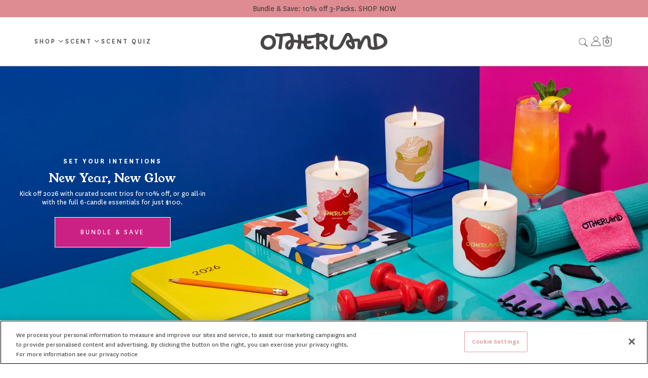

--- FILE ---
content_type: text/html; charset=utf-8
request_url: https://www.otherland.com/
body_size: 79534
content:
<!doctype html>
<!--[if IE 9]> <html class="ie9 no-js supports-no-cookies" lang="en"> <![endif]-->
<!--[if (gt IE 9)|!(IE)]><!--> <html class="no-js supports-no-cookies" lang="en"> <!--<![endif]-->
<head>
<!-- Google Tag Manager -->
<script>(function(w,d,s,l,i){w[l]=w[l]||[];w[l].push({'gtm.start':
new Date().getTime(),event:'gtm.js'});var f=d.getElementsByTagName(s)[0],
j=d.createElement(s),dl=l!='dataLayer'?'&l='+l:'';j.async=true;j.src=
'https://www.googletagmanager.com/gtm.js?id='+i+dl;f.parentNode.insertBefore(j,f);
})(window,document,'script','dataLayer','GTM-K3DQ27SL');</script>
<!-- End Google Tag Manager -->
<!-- Global site tag (gtag.js) - Google Ads: AW-831511270 -->
<script async src="https://www.googletagmanager.com/gtag/js?id=AW-831511270"></script>
<script>
  window.dataLayer = window.dataLayer || [];
  function gtag(){dataLayer.push(arguments);}
  gtag('js', new Date());

  gtag('config', 'AW-831511270', {'allow_enhanced_conversions': true});
</script>


<!-- Hotjar Tracking Code for Otherland -->
<script>
    (function(h,o,t,j,a,r){
        h.hj=h.hj||function(){(h.hj.q=h.hj.q||[]).push(arguments)};
        h._hjSettings={hjid:3867802,hjsv:6};
        a=o.getElementsByTagName('head')[0];
        r=o.createElement('script');r.async=1;
        r.src=t+h._hjSettings.hjid+j+h._hjSettings.hjsv;
        r.onerror=function(){console.warn('Hotjar script failed to load');};
        a.appendChild(r);
        
        // Suppress WebSocket connection errors
        window.addEventListener('error', function(e) {
            if (e.message && e.message.includes('ws.hotjar.com')) {
                e.preventDefault();
                console.warn('Hotjar WebSocket connection failed - this is normal in some network environments');
                return false;
            }
        });
    })(window,document,'https://static.hotjar.com/c/hotjar-','.js?sv=');
</script>
<!-- End Hotjar Tracking-->

  <!-- Google Optimize Anti-flicker snippet -->
  <style>.async-hide { opacity: 0 !important} </style>
  <script>(function(a,s,y,n,c,h,i,d,e){s.className+=' '+y;h.start=1*new Date;
  h.end=i=function(){s.className=s.className.replace(RegExp(' ?'+y),'')};
  (a[n]=a[n]||[]).hide=h;setTimeout(function(){i();h.end=null},c);h.timeout=c;
  })(window,document.documentElement,'async-hide','dataLayer',4000,
  {'GTM-NPDJDZP':true});</script>

 
  

  <meta charset="utf-8">
  <meta http-equiv="X-UA-Compatible" content="IE=edge">
  <meta name="viewport" content="width=device-width,initial-scale=1">
  <meta name="theme-color" content="#474645">
  <link rel="canonical" href="https://www.otherland.com/">
	
  
  
  
    <link rel="shortcut icon" href="//www.otherland.com/cdn/shop/files/Favicon_Circle_32x32.png?v=1613512043" type="image/png">
  

  
  <title>

    
      Otherland | The Scented Candles Every Home Needs to Create Any Vibe
    
    
    
    
  </title>

  
    <meta name="description" content="Our thoughtfully designed candles transform everyday moments into immersive sensory experiences through captivating scents and artful design.">
  

  
<meta property="og:site_name" content="Otherland">
<meta property="og:url" content="https://www.otherland.com/">
<meta property="og:title" content="Otherland | The Scented Candles Every Home Needs to Create Any Vibe">
<meta property="og:type" content="website">
<meta property="og:description" content="Our thoughtfully designed candles transform everyday moments into immersive sensory experiences through captivating scents and artful design."><meta property="og:image" content="http://www.otherland.com/cdn/shop/t/269/assets/rattan_hero1_1024x1024.png?v=74185924007353040431768404789">
    <meta property="og:image" content="http://www.otherland.com/cdn/shop/t/269/assets/rattan_hero1_1024x1024.png?v=74185924007353040431768404789">
<meta property="og:image:secure_url" content="https://www.otherland.com/cdn/shop/t/269/assets/rattan_hero1_1024x1024.png?v=74185924007353040431768404789">
    <meta property="og:image:secure_url" content="https://www.otherland.com/cdn/shop/t/269/assets/rattan_hero1_1024x1024.png?v=74185924007353040431768404789">

<meta name="twitter:site" content="@otherlandhome">
<meta name="twitter:card" content="summary_large_image">
<meta name="twitter:title" content="Otherland | The Scented Candles Every Home Needs to Create Any Vibe">
<meta name="twitter:description" content="Our thoughtfully designed candles transform everyday moments into immersive sensory experiences through captivating scents and artful design.">


  <link href="//www.otherland.com/cdn/shop/t/269/assets/vendor.scss.css?v=40961889350575347071768404846" rel="stylesheet" type="text/css" media="all" />
  <link href="//www.otherland.com/cdn/shop/t/269/assets/new-theme.scss.css?v=71605823174095425761768802341" rel="stylesheet" type="text/css" media="all" />
   <link href="//www.otherland.com/cdn/shop/t/269/assets/header.scss?v=180813196853335131711768404713" rel="stylesheet" type="text/css" media="all" />
  <link href="//www.otherland.com/cdn/shop/t/269/assets/collection.scss?v=80892002804176381321768404676" rel="stylesheet" type="text/css" media="all" />
  
  <!-- Font fallback to prevent console errors -->
  <style>
    @font-face {
      font-family: 'National';
      src: url('//www.otherland.com/cdn/shop/t/269/assets/National-Regular.woff?v=79813417630336717441768404761') format('woff');
      font-weight: normal;
      font-style: normal;
      font-display: swap;
    }
    @font-face {
      font-family: 'National';
      src: url('//www.otherland.com/cdn/shop/t/269/assets/National-Bold.woff?v=29498999423319043771768404746') format('woff');
      font-weight: bold;
      font-style: normal;
      font-display: swap;
    }
    
    /* Fix deprecated overflow: visible on media elements */
    img, video, canvas {
      overflow: hidden !important;
    }
  </style>

  <link href="//cdnjs.cloudflare.com/ajax/libs/animate.css/3.1.0/animate.min.css" rel="stylesheet" type="text/css" media="all" />
  <link href="//cdnjs.cloudflare.com/ajax/libs/font-awesome/4.0.3/css/font-awesome.css" rel="stylesheet" type="text/css" media="all" />

  <script>
    document.documentElement.className = document.documentElement.className.replace('no-js', 'js');

    window.theme = {
      strings: {
        addToCart: "Add to Cart",
        soldOut: "Sold Out",
        unavailable: "Unavailable"
      },
      moneyFormat: "${{amount}}"
    };

    // Error handling for third-party services
    window.addEventListener('error', function(e) {
      // Suppress known third-party service errors that don't affect functionality
      if (e.message && (
        e.message.includes('gorgias.chat') ||
        e.message.includes('shop.app') ||
        e.message.includes('monorail-edge.shopifysvc.com') ||
        e.message.includes('ws.hotjar.com')
      )) {
        e.preventDefault();
        return false;
      }
    });

    // Handle fetch/network errors
    window.addEventListener('unhandledrejection', function(e) {
      if (e.reason && e.reason.message && (
        e.reason.message.includes('gorgias.chat') ||
        e.reason.message.includes('shop.app') ||
        e.reason.message.includes('monorail-edge.shopifysvc.com')
      )) {
        e.preventDefault();
        return false;
      }
    });

  </script>

  

  <script src="https://cdnjs.cloudflare.com/ajax/libs/moment.js/2.10.6/moment.min.js"></script>
  <!--[if (gt IE 9)|!(IE)]><!--><script src="//www.otherland.com/cdn/shop/t/269/assets/vendor.js?v=76219802641721477061768404826" defer="defer"></script><!--<![endif]-->
  <!--[if lt IE 9]><script src="//www.otherland.com/cdn/shop/t/269/assets/vendor.js?v=76219802641721477061768404826"></script><![endif]-->


  <script type="application/json" data-cart-json>
    {"note":null,"attributes":{},"original_total_price":0,"total_price":0,"total_discount":0,"total_weight":0.0,"item_count":0,"items":[],"requires_shipping":false,"currency":"USD","items_subtotal_price":0,"cart_level_discount_applications":[],"checkout_charge_amount":0}
  </script>

  <script src="https://cdnjs.cloudflare.com/ajax/libs/moment.js/2.10.6/moment.min.js"></script>
  <!--[if (gt IE 9)|!(IE)]><!--><script src="//www.otherland.com/cdn/shop/t/269/assets/theme.js?v=99982587047992693101768404823" defer="defer"></script><!--<![endif]-->
  <!--[if lt IE 9]><script src="//www.otherland.com/cdn/shop/t/269/assets/theme.js?v=99982587047992693101768404823"></script><![endif]-->

  <style type="text/css">
    /* to accommodate sticky header */
    /* in this file instead of CSS since CSS takes longer to load */
  </style>
  <script>window.performance && window.performance.mark && window.performance.mark('shopify.content_for_header.start');</script><meta name="google-site-verification" content="Xmcj7-NfUqs3JJF0NeOYhz2f5E7Eyd5MX0YEmZIJ9X0">
<meta id="shopify-digital-wallet" name="shopify-digital-wallet" content="/23004201/digital_wallets/dialog">
<meta name="shopify-requires-components" content="true" product-ids="7947934990445,7947936759917,7949275594861,7949283393645,7949291454573">
<meta name="shopify-checkout-api-token" content="15b762b03d33ca68aa0fa0086dcd4383">
<meta id="in-context-paypal-metadata" data-shop-id="23004201" data-venmo-supported="false" data-environment="production" data-locale="en_US" data-paypal-v4="true" data-currency="USD">
<script async="async" src="/checkouts/internal/preloads.js?locale=en-US"></script>
<link rel="preconnect" href="https://shop.app" crossorigin="anonymous">
<script async="async" src="https://shop.app/checkouts/internal/preloads.js?locale=en-US&shop_id=23004201" crossorigin="anonymous"></script>
<script id="apple-pay-shop-capabilities" type="application/json">{"shopId":23004201,"countryCode":"US","currencyCode":"USD","merchantCapabilities":["supports3DS"],"merchantId":"gid:\/\/shopify\/Shop\/23004201","merchantName":"Otherland","requiredBillingContactFields":["postalAddress","email"],"requiredShippingContactFields":["postalAddress","email"],"shippingType":"shipping","supportedNetworks":["visa","masterCard","amex","discover","elo","jcb"],"total":{"type":"pending","label":"Otherland","amount":"1.00"},"shopifyPaymentsEnabled":true,"supportsSubscriptions":true}</script>
<script id="shopify-features" type="application/json">{"accessToken":"15b762b03d33ca68aa0fa0086dcd4383","betas":["rich-media-storefront-analytics"],"domain":"www.otherland.com","predictiveSearch":true,"shopId":23004201,"locale":"en"}</script>
<script>var Shopify = Shopify || {};
Shopify.shop = "otherland-candles.myshopify.com";
Shopify.locale = "en";
Shopify.currency = {"active":"USD","rate":"1.0"};
Shopify.country = "US";
Shopify.theme = {"name":"1.19 - Self-Care Bundles","id":141937803373,"schema_name":"Otherland","schema_version":"1.0.0","theme_store_id":null,"role":"main"};
Shopify.theme.handle = "null";
Shopify.theme.style = {"id":null,"handle":null};
Shopify.cdnHost = "www.otherland.com/cdn";
Shopify.routes = Shopify.routes || {};
Shopify.routes.root = "/";</script>
<script type="module">!function(o){(o.Shopify=o.Shopify||{}).modules=!0}(window);</script>
<script>!function(o){function n(){var o=[];function n(){o.push(Array.prototype.slice.apply(arguments))}return n.q=o,n}var t=o.Shopify=o.Shopify||{};t.loadFeatures=n(),t.autoloadFeatures=n()}(window);</script>
<script>
  window.ShopifyPay = window.ShopifyPay || {};
  window.ShopifyPay.apiHost = "shop.app\/pay";
  window.ShopifyPay.redirectState = null;
</script>
<script id="shop-js-analytics" type="application/json">{"pageType":"index"}</script>
<script defer="defer" async type="module" src="//www.otherland.com/cdn/shopifycloud/shop-js/modules/v2/client.init-shop-cart-sync_BdyHc3Nr.en.esm.js"></script>
<script defer="defer" async type="module" src="//www.otherland.com/cdn/shopifycloud/shop-js/modules/v2/chunk.common_Daul8nwZ.esm.js"></script>
<script type="module">
  await import("//www.otherland.com/cdn/shopifycloud/shop-js/modules/v2/client.init-shop-cart-sync_BdyHc3Nr.en.esm.js");
await import("//www.otherland.com/cdn/shopifycloud/shop-js/modules/v2/chunk.common_Daul8nwZ.esm.js");

  window.Shopify.SignInWithShop?.initShopCartSync?.({"fedCMEnabled":true,"windoidEnabled":true});

</script>
<script>
  window.Shopify = window.Shopify || {};
  if (!window.Shopify.featureAssets) window.Shopify.featureAssets = {};
  window.Shopify.featureAssets['shop-js'] = {"shop-cart-sync":["modules/v2/client.shop-cart-sync_QYOiDySF.en.esm.js","modules/v2/chunk.common_Daul8nwZ.esm.js"],"init-fed-cm":["modules/v2/client.init-fed-cm_DchLp9rc.en.esm.js","modules/v2/chunk.common_Daul8nwZ.esm.js"],"shop-button":["modules/v2/client.shop-button_OV7bAJc5.en.esm.js","modules/v2/chunk.common_Daul8nwZ.esm.js"],"init-windoid":["modules/v2/client.init-windoid_DwxFKQ8e.en.esm.js","modules/v2/chunk.common_Daul8nwZ.esm.js"],"shop-cash-offers":["modules/v2/client.shop-cash-offers_DWtL6Bq3.en.esm.js","modules/v2/chunk.common_Daul8nwZ.esm.js","modules/v2/chunk.modal_CQq8HTM6.esm.js"],"shop-toast-manager":["modules/v2/client.shop-toast-manager_CX9r1SjA.en.esm.js","modules/v2/chunk.common_Daul8nwZ.esm.js"],"init-shop-email-lookup-coordinator":["modules/v2/client.init-shop-email-lookup-coordinator_UhKnw74l.en.esm.js","modules/v2/chunk.common_Daul8nwZ.esm.js"],"pay-button":["modules/v2/client.pay-button_DzxNnLDY.en.esm.js","modules/v2/chunk.common_Daul8nwZ.esm.js"],"avatar":["modules/v2/client.avatar_BTnouDA3.en.esm.js"],"init-shop-cart-sync":["modules/v2/client.init-shop-cart-sync_BdyHc3Nr.en.esm.js","modules/v2/chunk.common_Daul8nwZ.esm.js"],"shop-login-button":["modules/v2/client.shop-login-button_D8B466_1.en.esm.js","modules/v2/chunk.common_Daul8nwZ.esm.js","modules/v2/chunk.modal_CQq8HTM6.esm.js"],"init-customer-accounts-sign-up":["modules/v2/client.init-customer-accounts-sign-up_C8fpPm4i.en.esm.js","modules/v2/client.shop-login-button_D8B466_1.en.esm.js","modules/v2/chunk.common_Daul8nwZ.esm.js","modules/v2/chunk.modal_CQq8HTM6.esm.js"],"init-shop-for-new-customer-accounts":["modules/v2/client.init-shop-for-new-customer-accounts_CVTO0Ztu.en.esm.js","modules/v2/client.shop-login-button_D8B466_1.en.esm.js","modules/v2/chunk.common_Daul8nwZ.esm.js","modules/v2/chunk.modal_CQq8HTM6.esm.js"],"init-customer-accounts":["modules/v2/client.init-customer-accounts_dRgKMfrE.en.esm.js","modules/v2/client.shop-login-button_D8B466_1.en.esm.js","modules/v2/chunk.common_Daul8nwZ.esm.js","modules/v2/chunk.modal_CQq8HTM6.esm.js"],"shop-follow-button":["modules/v2/client.shop-follow-button_CkZpjEct.en.esm.js","modules/v2/chunk.common_Daul8nwZ.esm.js","modules/v2/chunk.modal_CQq8HTM6.esm.js"],"lead-capture":["modules/v2/client.lead-capture_BntHBhfp.en.esm.js","modules/v2/chunk.common_Daul8nwZ.esm.js","modules/v2/chunk.modal_CQq8HTM6.esm.js"],"checkout-modal":["modules/v2/client.checkout-modal_CfxcYbTm.en.esm.js","modules/v2/chunk.common_Daul8nwZ.esm.js","modules/v2/chunk.modal_CQq8HTM6.esm.js"],"shop-login":["modules/v2/client.shop-login_Da4GZ2H6.en.esm.js","modules/v2/chunk.common_Daul8nwZ.esm.js","modules/v2/chunk.modal_CQq8HTM6.esm.js"],"payment-terms":["modules/v2/client.payment-terms_MV4M3zvL.en.esm.js","modules/v2/chunk.common_Daul8nwZ.esm.js","modules/v2/chunk.modal_CQq8HTM6.esm.js"]};
</script>
<script>(function() {
  var isLoaded = false;
  function asyncLoad() {
    if (isLoaded) return;
    isLoaded = true;
    var urls = ["\/\/www.powr.io\/powr.js?powr-token=otherland-candles.myshopify.com\u0026external-type=shopify\u0026shop=otherland-candles.myshopify.com","https:\/\/str.rise-ai.com\/?shop=otherland-candles.myshopify.com","https:\/\/strn.rise-ai.com\/?shop=otherland-candles.myshopify.com","https:\/\/container.pepperjam.com\/3595061644.js?shop=otherland-candles.myshopify.com","https:\/\/app.octaneai.com\/jm4i53r4wf7xymse\/shopify.js?x=9lOrxOZRF4IyZJz0\u0026shop=otherland-candles.myshopify.com"];
    for (var i = 0; i < urls.length; i++) {
      var s = document.createElement('script');
      s.type = 'text/javascript';
      s.async = true;
      s.src = urls[i];
      var x = document.getElementsByTagName('script')[0];
      x.parentNode.insertBefore(s, x);
    }
  };
  if(window.attachEvent) {
    window.attachEvent('onload', asyncLoad);
  } else {
    window.addEventListener('load', asyncLoad, false);
  }
})();</script>
<script id="__st">var __st={"a":23004201,"offset":-21600,"reqid":"654558f1-34d2-46b2-b585-990bdd94fe4c-1769017878","pageurl":"www.otherland.com\/","u":"1964376b5a41","p":"home"};</script>
<script>window.ShopifyPaypalV4VisibilityTracking = true;</script>
<script id="captcha-bootstrap">!function(){'use strict';const t='contact',e='account',n='new_comment',o=[[t,t],['blogs',n],['comments',n],[t,'customer']],c=[[e,'customer_login'],[e,'guest_login'],[e,'recover_customer_password'],[e,'create_customer']],r=t=>t.map((([t,e])=>`form[action*='/${t}']:not([data-nocaptcha='true']) input[name='form_type'][value='${e}']`)).join(','),a=t=>()=>t?[...document.querySelectorAll(t)].map((t=>t.form)):[];function s(){const t=[...o],e=r(t);return a(e)}const i='password',u='form_key',d=['recaptcha-v3-token','g-recaptcha-response','h-captcha-response',i],f=()=>{try{return window.sessionStorage}catch{return}},m='__shopify_v',_=t=>t.elements[u];function p(t,e,n=!1){try{const o=window.sessionStorage,c=JSON.parse(o.getItem(e)),{data:r}=function(t){const{data:e,action:n}=t;return t[m]||n?{data:e,action:n}:{data:t,action:n}}(c);for(const[e,n]of Object.entries(r))t.elements[e]&&(t.elements[e].value=n);n&&o.removeItem(e)}catch(o){console.error('form repopulation failed',{error:o})}}const l='form_type',E='cptcha';function T(t){t.dataset[E]=!0}const w=window,h=w.document,L='Shopify',v='ce_forms',y='captcha';let A=!1;((t,e)=>{const n=(g='f06e6c50-85a8-45c8-87d0-21a2b65856fe',I='https://cdn.shopify.com/shopifycloud/storefront-forms-hcaptcha/ce_storefront_forms_captcha_hcaptcha.v1.5.2.iife.js',D={infoText:'Protected by hCaptcha',privacyText:'Privacy',termsText:'Terms'},(t,e,n)=>{const o=w[L][v],c=o.bindForm;if(c)return c(t,g,e,D).then(n);var r;o.q.push([[t,g,e,D],n]),r=I,A||(h.body.append(Object.assign(h.createElement('script'),{id:'captcha-provider',async:!0,src:r})),A=!0)});var g,I,D;w[L]=w[L]||{},w[L][v]=w[L][v]||{},w[L][v].q=[],w[L][y]=w[L][y]||{},w[L][y].protect=function(t,e){n(t,void 0,e),T(t)},Object.freeze(w[L][y]),function(t,e,n,w,h,L){const[v,y,A,g]=function(t,e,n){const i=e?o:[],u=t?c:[],d=[...i,...u],f=r(d),m=r(i),_=r(d.filter((([t,e])=>n.includes(e))));return[a(f),a(m),a(_),s()]}(w,h,L),I=t=>{const e=t.target;return e instanceof HTMLFormElement?e:e&&e.form},D=t=>v().includes(t);t.addEventListener('submit',(t=>{const e=I(t);if(!e)return;const n=D(e)&&!e.dataset.hcaptchaBound&&!e.dataset.recaptchaBound,o=_(e),c=g().includes(e)&&(!o||!o.value);(n||c)&&t.preventDefault(),c&&!n&&(function(t){try{if(!f())return;!function(t){const e=f();if(!e)return;const n=_(t);if(!n)return;const o=n.value;o&&e.removeItem(o)}(t);const e=Array.from(Array(32),(()=>Math.random().toString(36)[2])).join('');!function(t,e){_(t)||t.append(Object.assign(document.createElement('input'),{type:'hidden',name:u})),t.elements[u].value=e}(t,e),function(t,e){const n=f();if(!n)return;const o=[...t.querySelectorAll(`input[type='${i}']`)].map((({name:t})=>t)),c=[...d,...o],r={};for(const[a,s]of new FormData(t).entries())c.includes(a)||(r[a]=s);n.setItem(e,JSON.stringify({[m]:1,action:t.action,data:r}))}(t,e)}catch(e){console.error('failed to persist form',e)}}(e),e.submit())}));const S=(t,e)=>{t&&!t.dataset[E]&&(n(t,e.some((e=>e===t))),T(t))};for(const o of['focusin','change'])t.addEventListener(o,(t=>{const e=I(t);D(e)&&S(e,y())}));const B=e.get('form_key'),M=e.get(l),P=B&&M;t.addEventListener('DOMContentLoaded',(()=>{const t=y();if(P)for(const e of t)e.elements[l].value===M&&p(e,B);[...new Set([...A(),...v().filter((t=>'true'===t.dataset.shopifyCaptcha))])].forEach((e=>S(e,t)))}))}(h,new URLSearchParams(w.location.search),n,t,e,['guest_login'])})(!0,!0)}();</script>
<script integrity="sha256-4kQ18oKyAcykRKYeNunJcIwy7WH5gtpwJnB7kiuLZ1E=" data-source-attribution="shopify.loadfeatures" defer="defer" src="//www.otherland.com/cdn/shopifycloud/storefront/assets/storefront/load_feature-a0a9edcb.js" crossorigin="anonymous"></script>
<script crossorigin="anonymous" defer="defer" src="//www.otherland.com/cdn/shopifycloud/storefront/assets/shopify_pay/storefront-65b4c6d7.js?v=20250812"></script>
<script id="sections-script" data-sections="sswinstagram" defer="defer" src="//www.otherland.com/cdn/shop/t/269/compiled_assets/scripts.js?v=74438"></script>
<script>window.performance && window.performance.mark && window.performance.mark('shopify.content_for_header.end');</script>
  
  <!-- "snippets/vitals-loader.liquid" was not rendered, the associated app was uninstalled -->

  <!-- Reddit Pixel -->
<script>
!function(w,d){if(!w.rdt){var p=w.rdt=function(){p.sendEvent?p.sendEvent.apply(p,arguments):p.callQueue.push(arguments)};p.callQueue=[];var t=d.createElement("script");t.src="https://www.redditstatic.com/ads/pixel.js",t.async=!0;var s=d.getElementsByTagName("script")[0];s.parentNode.insertBefore(t,s)}}(window,document);rdt('init','a2_dxw918ddo5a6', {"optOut":false,"useDecimalCurrencyValues":true,"aaid":"<AAID-HERE>","email":"<EMAIL-HERE>","externalId":"<EXTERNAL-ID-HERE>","idfa":"<IDFA-HERE>"});rdt('track', 'PageVisit');

  rdt('track', 'Purchase', {
      "currency": "USD",
      "itemCount": 1,
      "transactionId": "12345678",
      "value": 100,
      "products": [
          {
              "id": "product id 1",
              "name": "product name 1",
              "category": "product category 1"
          },
	// additional products can be added here
      ]
  });
</script>
<!-- DO NOT MODIFY UNLESS TO REPLACE A USER IDENTIFIER -->
<!-- End Reddit Pixel -->

  <!-- Facebook Pixel Code -->
  <script>
    !function(f,b,e,v,n,t,s)
    {if(f.fbq)return;n=f.fbq=function(){n.callMethod?
    n.callMethod.apply(n,arguments):n.queue.push(arguments)};
    if(!f._fbq)f._fbq=n;n.push=n;n.loaded=!0;n.version='2.0';
    n.queue=[];t=b.createElement(e);t.async=!0;
    t.src=v;s=b.getElementsByTagName(e)[0];
    s.parentNode.insertBefore(t,s)}(window, document,'script',
    'https://connect.facebook.net/en_US/fbevents.js');
    fbq('init', '2381259198774324');
    fbq('track', 'PageView');
  </script>
  <noscript><img height="1" width="1" style="display:none"
    src="https://www.facebook.com/tr?id=2381259198774324&ev=PageView&noscript=1"
  /></noscript> 
  <!-- End Facebook Pixel Code -->
  
  <!-- Global site tag (gtag.js) - Google Analytics --> 
  <script async src="https://www.googletagmanager.com/gtag/js?id=UA-105245723-1"></script>
  <script>
  window.dataLayer = window.dataLayer || [];
  function gtag(){dataLayer.push(arguments);}
  gtag('js', new Date());

  gtag('config', 'UA-105245723-1', { 'optimize_id': 'GTM-NPDJDZP'});
  </script> 

<script>
    try {
        var dexterLiquidVariables = {
            dexterProduct : null,
            shopMoneyFormat: "${{amount}}",
            shopMoneyWithCurrencyFormat : "${{amount}} USD",
            currencySymbol: "$",
            currencyCode: "USD",
            shopifyProductId: null,
            shopifyProductHandle: null,
            pageType: "index", // product, index, search, collections
            shopifySelectedOrFirstAvailableVariantId: null,
        }
        Object.keys(dexterLiquidVariables).forEach(function(key) {
            window[key] = dexterLiquidVariables[key];
        });
        var storeDisplayId = "pphons";
        var c = {}; var v2p = {}; var html_ids = {"product_class": "single-product-container", "disable_price_replace_on_product_page_main_fold": false, "product_card_class": "collection__items,collection__item,fade-me-in", "price_class": "price-block,price-block__price,dollar", "redirect": true, "product_modal_class": "", "other_variant_selector_ids": "", "remap_product_card_variants": true, "remap_main_product_variants": false, "main_product_delay": "", "product_card_delay": "", "product_modal_delay": "", "trigger_on_winload": false, "other_variant_selector_classes": "", "enable_same_variation_for_all_products": true, "variant_selector_class": "variant-selector", "show_variant_selector_for_single_variant_products": false, "option_value_keys": "data-variant-id,data-pid,data-product-id,data-tooltip,v_id,data-id,data-popup,value,data-vid,data-escape,data-value,variant_id", "product_section_query_selector": "", "rename_variant_options_manually": false, "price_prefix_to_hide_on_collections": "from", "fire_pixel_only_on_product_pages": false, "bundle_product_container_class": "", "home_page_product_fold_attr_key": "", "home_page_product_fold_attr_value": "", "swatch_class": "", "price_element_delay": "", "remap_product_fold_variants": false, "disable_dexter_for_debugging": false, "remap_swatches_for_product_fold": false, "remap_swatches_for_product_card": true, "disable_process_product_mutation_observers": false, "hide_nodes_while_removing": false, "trigger_click_event_for_variant_selection": false, "app_name": "dexter"};
        if (typeof html_ids !== undefined) var html_ids;
        (()=>{"use strict";var e={141:(e,t,r)=>{r.d(t,{Iz:()=>l,ih:()=>u,vJ:()=>p,k9:()=>f,uc:()=>v,vH:()=>g,XF:()=>m,ak:()=>h,k$:()=>b,PL:()=>_,i:()=>y,Eb:()=>T,Bt:()=>I,F8:()=>A,$S:()=>M,KD:()=>x,mq:()=>H,BD:()=>L,dM:()=>S,bZ:()=>E,lb:()=>k,Yk:()=>O,jM:()=>w,LA:()=>F,qZ:()=>C,wv:()=>N,e8:()=>V,GG:()=>q,cB:()=>j,vL:()=>R,Od:()=>W,mw:()=>D,QD:()=>G,sZ:()=>J,K3:()=>B,xP:()=>K,J1:()=>z,G7:()=>U,sS:()=>$,JJ:()=>Z,_d:()=>Q,JC:()=>X,z5:()=>Y,oB:()=>ee,ai:()=>te,NA:()=>re,lj:()=>ae,Ps:()=>oe,GL:()=>ne,Qh:()=>ce,Rp:()=>ie,T1:()=>de,VS:()=>se,y5:()=>le,SG:()=>ue,n5:()=>pe,Pg:()=>fe,nj:()=>ve,ws:()=>ge,ci:()=>me,er:()=>he,Ez:()=>be,G6:()=>_e,qI:()=>ye,KH:()=>Te});var a=r(141);function o(e,t){var r=Object.keys(e);if(Object.getOwnPropertySymbols){var a=Object.getOwnPropertySymbols(e);t&&(a=a.filter((function(t){return Object.getOwnPropertyDescriptor(e,t).enumerable}))),r.push.apply(r,a)}return r}function n(e){for(var t=1;t<arguments.length;t++){var r=null!=arguments[t]?arguments[t]:{};t%2?o(Object(r),!0).forEach((function(t){i(e,t,r[t])})):Object.getOwnPropertyDescriptors?Object.defineProperties(e,Object.getOwnPropertyDescriptors(r)):o(Object(r)).forEach((function(t){Object.defineProperty(e,t,Object.getOwnPropertyDescriptor(r,t))}))}return e}function i(e,t,r){return t in e?Object.defineProperty(e,t,{value:r,enumerable:!0,configurable:!0,writable:!0}):e[t]=r,e}function d(e){return function(e){if(Array.isArray(e))return s(e)}(e)||function(e){if("undefined"!=typeof Symbol&&null!=e[Symbol.iterator]||null!=e["@@iterator"])return Array.from(e)}(e)||function(e,t){if(e){if("string"==typeof e)return s(e,t);var r=Object.prototype.toString.call(e).slice(8,-1);return"Object"===r&&e.constructor&&(r=e.constructor.name),"Map"===r||"Set"===r?Array.from(e):"Arguments"===r||/^(?:Ui|I)nt(?:8|16|32)(?:Clamped)?Array$/.test(r)?s(e,t):void 0}}(e)||function(){throw new TypeError("Invalid attempt to spread non-iterable instance.\nIn order to be iterable, non-array objects must have a [Symbol.iterator]() method.")}()}function s(e,t){(null==t||t>e.length)&&(t=e.length);for(var r=0,a=new Array(t);r<t;r++)a[r]=e[r];return a}function l(e){try{e.dispatchEvent(new Event("change",{bubbles:!0}))}catch(e){console.log("Failed to trigger a change event.")}}function u(e){try{e.dispatchEvent(new Event("click",{bubbles:!0}))}catch(e){console.log("Failed to trigger a click event.")}}function p(e,t){var r;if(e&&t)switch(e){case"class":r="."+t;break;case"id":r="#"+t;break;default:r="["+e+'="'+t+'"]'}return r}function f(e){return"."+e.split(",").join(",.")}function v(e){var t=new URLSearchParams(location.search);t.set("variant",e),location.search=t}function g(e){return e.reduce((function(e,t,r,a){return t<a[e]?r:e}),0)}function m(e){return Math.random()<e?1:0}function h(e,t){e=e.replace(/[[]]/g,"\\//MinifiedJS");var r=new RegExp("[?&]"+e+"(=([^&#]*)|&|#|$)").exec(t);return r?r[2]?decodeURIComponent(r[2].replace(/\+/g," ")):"":null}function b(){return([1e7]+-1e3+-4e3+-8e3+-1e11).replace(/[018]/g,(function(e){return(e^crypto.getRandomValues(new Uint8Array(1))[0]&15>>e/4).toString(16)}))}function _(){var e=localStorage.getItem("auid");return null===e&&(e=a.k$(),localStorage.setItem("auid",e)),e}function y(){var e="";return document.cookie&&document.cookie.split(";").forEach((function(t){var r=t.trim().split("=");2==r.length&&"cart"===r[0]&&(e=r[1])})),e}function T(e){return{sid:e.storeDisplayId,auid:a.PL(),e:"pe",r:encodeURIComponent(document.referrer),ts:Date.now(),l:encodeURIComponent(e.landingUrl),t:encodeURIComponent(document.title),ua:encodeURIComponent(navigator.userAgent),b:navigator.appName,p:navigator.platform,ce:navigator.cookieEnabled,ct:a.i()}}function I(e,t){var r=new XMLHttpRequest;r.open("GET",e,!0),r.onload=function(){4===r.readyState&&(200===r.status?(t&&t(),console.log(r.responseText)):console.error(r.statusText))},r.onerror=function(){console.error(r.statusText)},r.send(null)}var P=Math.round(1e12*Math.random());function A(e){for(var t={},r=Object.keys(e),a=0;a<r.length;a++){var o=r[a];t[e[o]]=o}return t}function M(e){var t="https://analytics.thedexterapp.com/observe?",r=JSON.stringify(e);t+=["ed="+btoa(r),"z="+P].join("&"),a.Bt(t)}function x(e,t){var r=Array.from(e.querySelectorAll("["+t+"]")).map((function(e){return e.getAttribute(t)}));return e.getAttribute(t)&&r.push(e.getAttribute(t)),r}function H(e){return'[value="'.concat(String(e).replace(/"/g,'\\"'),'"]')}function L(e){return e%1>0}function S(e){return a.bZ(e).replace(/\[\[\s*(\w+)\s*\]\]/,"").trim().replace(/ +/," ")}function E(e){if(e.indexOf("span")>-1)try{e=e.split("<")[1].split(">")[1]}catch(e){}return(e=(e=e.replace(/{/g,"[").replace(/}/g,"]")).replace("&pound;","£").trim()).replace("&euro;","€").trim()}function k(e,t){"string"==typeof e&&(e=e.replace(".",""));var r="",a=/\[\[\s*(\w+)\s*\]\]/,o=t||"$[[amount]]";function n(e,t){return void 0===e?t:e}function c(e,t,r,a){if(t=n(t,2),r=n(r,","),a=n(a,"."),isNaN(e)||null==e)return 0;var o=(e=(e/100).toFixed(t)).split(".");return o[0].replace(/(\d)(?=(\d\d\d)+(?!\d))/g,"$1"+r)+(o[1]?a+o[1]:"")}switch(o.match(a)[1]){case"amount":r=c(e,2);break;case"amount_no_decimals":r=c(e,0);break;case"amount_with_comma_separator":r=c(e,2,".",",");break;case"amount_no_decimals_with_comma_separator":r=c(e,0,".",",")}return o.replace(a,r)}function O(e,t,r){var o=["[[amount]]","[[amount_with_comma_separator]]"];a.BD(e)||(o.push("[[amount_no_decimals]]"),o.push("[[amount_no_decimals_with_comma_separator]]"));var n={};return e&&t&&e>0&&t>0&&o.forEach((function(o){var c=r.replace(/\[\[.+\]\]/,o),i=c.replace(/ /g,"");Array.from([c,i]).forEach((function(r){var o=a.lb(100*e,r),c=o.replace("$","\\$").replace(".","\\."),i=a.lb(100*t,r),d=new RegExp(c+"(?!\\,\\d|\\.\\d|\\d)","g");n[o]={regexp:d,replaceValue:i}}))})),n}function w(e){return new RegExp(e+" *","gi")}function F(){var e=document.head||document.getElementsByTagName("head")[0],t=document.createElement("style");e.appendChild(t);var r=document.createTextNode("\n   *[data-dexter-loading=true] * * *  {\n      visibility: hidden !important;\n    }\n  ");return t.appendChild(r),t}function C(e,t){var r=arguments.length>2&&void 0!==arguments[2]?arguments[2]:"data-dexter-loading";e.setAttribute(r,"true");var o=t||2e3;a.vL((function(){e.setAttribute(r,"false")}),o)}function N(e){var t=arguments.length>1&&void 0!==arguments[1]?arguments[1]:"data-dexter-loading";e.setAttribute(t,"false")}function V(e,t){var r=new RegExp(t.join("|")+'=\\"\\d+\\"',"");return Array.from(e).some((function(e){return r.test(null==e?void 0:e.outerHTML)}))}function q(e){"complete"===document.readyState?(console.log("Window load already fired. Executing directly."),e()):window.addEventListener("load",e,!1)}function j(e){"loading"===document.readyState?document.addEventListener("DOMContentLoaded",e,!1):(console.log("DOMContentLoaded has already fired. Executing directly."),e())}function R(e,t){t?setTimeout(e,t):e()}function W(e,t){"OPTION"===e.nodeName||"LI"===e.nodeName&&e.classList.contains("option")||t?e.remove():e.style.display="none"}function D(e,t,r){var a=Array.from(e.getElementsByClassName(r)),o=t.opts.all.length,n=o/2;if(a.length===o&&o%2==0)for(var c=n;c<o;c++){var i=a[c-n],d=a[c];d.hasAttribute("data-dexter-swatch-processed")||(i.style.getPropertyValue("background-color")&&(d.style.backgroundColor=i.style.getPropertyValue("background-color"),d.setAttribute("data-dexter-swatch-processed","")),i.style.getPropertyValue("background-image")&&(d.style.backgroundImage=i.style.getPropertyValue("background-image"),d.setAttribute("data-dexter-swatch-processed","")))}}function G(e,t,r){for(var a,o=[],n=e.querySelector('[name="quantity"]'),c=document.createNodeIterator(e,NodeFilter.SHOW_ELEMENT,{acceptNode:function(e){return t.map((function(t){return e.getAttribute(t)})).some((function(e){return r.includes(e)}))?NodeFilter.FILTER_ACCEPT:NodeFilter.FILTER_REJECT}});a=c.nextNode();)a.contains(n)||"id"===a.getAttribute("name")||o.push(a);return o}function J(e,t,r,o){a.QD(e,t,r).forEach((function(e){if(!e.hasAttribute("data-dexter-label-mutated")&&-1===e.outerHTML.indexOf("data-dexter-label-mutated")){try{var t=e.nextElementSibling,r=e.previousElementSibling;(t&&"LABEL"===t.nodeName&&t.getAttribute("for")===e.getAttribute("id")||r&&"LABEL"===r.nodeName&&r.getAttribute("for")===e.getAttribute("id"))&&a.Od(e.nextElementSibling,o)}catch(e){}var n=e.parentElement;a.Od(e,o),n&&0===n.childElementCount&&a.Od(n,o)}}))}function B(e,t){for(var r,a=[],o=Object.keys(t),n=document.createNodeIterator(e,NodeFilter.SHOW_TEXT,{acceptNode:function(e){return o.includes(e.textContent.trim())?NodeFilter.FILTER_ACCEPT:NodeFilter.FILTER_REJECT}});r=n.nextNode();)r&&a.push(r);return a}function K(e,t){a.K3(e,t).forEach((function(e){var r=e.parentElement;if(!r.hasAttribute("data-dexter-label-mutated")){var a=e.textContent.trim(),o=t[a];o&&(e.textContent=e.textContent.replace(a,o)),"setAttribute"in r&&r.setAttribute("data-dexter-label-mutated","")}}))}function z(e,t){if(e.querySelectorAll("select").forEach((function(e){-1===e.outerHTML.indexOf("quantity")&&(e.style.display="none")})),t){var r="."+t.split(",").join(",.");e.querySelectorAll(r).forEach((function(e){-1===e.outerHTML.indexOf("quantity")&&(e.style.display="none")}))}}function U(e,t,r){e.setAttribute("selected","selected"),e.setAttribute("checked","checked"),"selected"in e&&(e.selected=!0,e.selected=!1,e.selected=!0),"checked"in e&&(e.checked=!0,e.checked=!1,e.checked=!0),t&&e&&a.Iz(e),r&&e&&a.ih(e)}function $(e,t,r,o,n){var c=[t,r].map(a.mq).join(",");e.querySelectorAll(c).forEach((function(e){a.G7(e,o,n)})),c=["data-variant-id","data-value"].map((function(e){return"["+e+'="'+t+'"]'})).join(","),e.querySelectorAll(c).forEach((function(e){a.G7(e,o,n)}))}function Z(e,t,r){var a=/\d/.test(e),o=e.indexOf(t)>-1||e.indexOf(r)>-1;return a&&o}function Q(e,t){return t.test(e)}function X(e,t){for(var r=e,a=Object.keys(t),o=0;o<a.length;o++){var n=a[o],c=t[n].regexp,i=t[n].replaceValue;if(c.test(e)&&(r=e.replace(c,i),e!==r))break}return r}function Y(e,t){return e.replace(t,"")}function ee(e,t,r,o,n){var c=[];if(t)e.querySelectorAll(t).forEach((function(e){c.push(e)}));else for(var i,d=document.createNodeIterator(e,NodeFilter.SHOW_TEXT,{acceptNode:function(e){return a.JJ(e.textContent,r,o)||a._d(e.textContent,n)}});i=d.nextNode();)i&&c.push(i);return c}function te(e,t,r,o,n,c,i,d,s){a.vL((function(){a.oB(e,t,c,i,o).forEach((function(e){switch(e.nodeType){case 3:var t=e.parentElement;t.hasAttribute(d)||(e.textContent=a.JC(e.textContent,r),a._d(e.textContent,o)&&!n&&(e.textContent=a.z5(e.textContent,o)),"setAttribute"in t&&(t.setAttribute(d,""),Array.from(t.attributes).forEach((function(e){e.value&&a.JJ(e.value,c,i)&&t.setAttribute(e.name,a.JC(e.value,r))}))));break;case 1:e.hasAttribute(d)||(e.innerHTML=a.JC(e.innerHTML,r),a._d(e.innerHTML,o)&&!n&&(e.innerHTML=a.z5(e.innerHTML,o)),"setAttribute"in e&&e.setAttribute(d,""))}}))}),s)}function re(e,t,r){for(var a,o=[],n=document.createNodeIterator(e,NodeFilter.SHOW_ELEMENT,{acceptNode:function(e){var a=t.map((function(t){return e.getAttribute(t)})),o=e.getAttribute("onclick");return a.some((function(e){return r.includes(e)}))||o?NodeFilter.FILTER_ACCEPT:NodeFilter.FILTER_REJECT}});a=n.nextNode();)a&&o.push(a);return o}function ae(e,t,r){var o=Object.keys(r);a.NA(e,t,o).forEach((function(e){if(!e.hasAttribute("data-dexter-attribute-remapped")){if(t.forEach((function(t){var a=e.getAttribute(t);a&&o.includes(a)&&e.setAttribute(t,r[a])})),e.getAttribute("onclick"))for(var a=e.getAttribute("onclick"),n=0;n<o.length;n++){var c=o[n],i=r[c];if(a.indexOf(c)>-1){var d=a.replace(c,i);e.setAttribute("onclick",d);break}}e.setAttribute("data-dexter-attribute-remapped","")}}))}function oe(e,t){for(var r,a=e.querySelectorAll("[value]"),o=0;o<a.length&&!(r=t[a[o].getAttribute("value")]);o++);return r}function ne(e){try{return e.split("/products/")[1].split("?")[0].split("#")[0]}catch(e){return""}}function ce(e){var t=e.getAttribute("href")?a.GL(e.getAttribute("href")):"";if(!t){var r=e.getElementsByTagName("a")[0];t=r?a.GL(r.getAttribute("href")):""}return decodeURI(t)}function ie(e,t,r,o,n){var c,i;if(o[c=a.Qh(e)])return o[c];try{i=e.outerHTML.toString().match(/product_(\d+)/i)[1]}catch(e){}if(r[i])return r[i];try{i=e.outerHTML.toString().match(/pid_(\d+)/i)[1]}catch(e){}if(r[i])return r[i];try{i=e.outerHTML.toString().match(/pid-(\d+)/i)[1]}catch(e){}if(r[i])return r[i];try{i=e.outerHTML.toString().match(/popover-(\d+)-/i)[1]}catch(e){}if(r[i])return r[i];try{c=a.Ps(e,n)}catch(e){}if(o[c])return o[c];for(var s=["id"].concat(d(t)),l=0;l<s.length;l++){for(var u=a.KD(e,s[l]),p=0;p<u.length;p++){var f=u[p];if(r[f]){i=f;break}if(o[f]){c=f;break}if(n[f]){c=n[f];break}}if(i||c)break}return r[i]?r[i]:o[c]?o[c]:null}function de(e,t,r,o,c,i,d,s,l){function u(){var c=e.getAttribute("data-dexter-product-handle"),u=l.configWithHandles[c],p=e.getAttribute("data-dexter-process-run-count")?Number(e.getAttribute("data-dexter-process-run-count")):0;if(u){if(p+=1,e.setAttribute("data-dexter-process-run-count",p),console.log("running dexter"),0==u.pings){var f=a.Eb(l);f.v=u.z,f.eid=u.eid,(!l.HTMLIds.flags.firePixelOnlyOnProductPages||location.pathname.indexOf("/products/")>-1)&&a.$S(f),u.pings+=1}var v=u.z;if(r){var g=u.findReplacepriceMaps[s];a.ai(e,l.HTMLIds.selectors.priceElements,g.price,l.HTMLIds.pricePrefixRegex,u.priceVaries,l.currencySymbol,l.currencyCode,"data-dexter-price-processed",l.HTMLIds.delays.priceElement)}if(o&&p<=1){var m=l.HTMLIds.flags.triggerClickEventForVariantSelection;a.sS(e,u.variantIdToSelect,u.v2o[u.variantIdToSelect],!0,m)}d&&a.mw(e,u,l.HTMLIds.swatches.className,l.HTMLIds.swatches.dataKey),i&&a.lj(e,l.HTMLIds.optionValueKeys,n(n({},u.v2v),u.o2o));var h=!d&&!l.HTMLIds.flags.hideNodesWhileRemoving;a.sZ(e,l.HTMLIds.optionValueKeys,u.optionsToHide,h),u.showVariantSelector&&t&&"v1"===v&&a.xP(e,u.dlmap),u.hideVariantSelector&&a.J1(e,l.HTMLIds.classes.variantSelectors),a.wv(l.domHTMLEl)}}e.hasAttribute("data-dexter-product-processed")||(e.setAttribute("data-dexter-product-processed",""),a.vL((function(){if(u(),new MutationObserver((function(e){for(var t=!1,r=0;r<e.length;r++){var a=e[r];if("attributes"===a.type&&"data-dexter-product-handle"===a.attributeName){t=!0;break}}t&&u()})).observe(e,{subtree:!1,childList:!1,attributes:!0}),l.HTMLIds.flags.enableProcessProductMutationObservers){var t=new MutationObserver((function(r){for(var o=!1,n=0;n<r.length;n++){var c=r[n];if("childList"===c.type&&c.addedNodes.length&&a.e8(c.addedNodes,l.HTMLIds.optionValueKeys)){o=!0;break}}o&&u(),(e.getAttribute("data-dexter-process-run-count")?Number(e.getAttribute("data-dexter-process-run-count")):0)>5&&t.disconnect()}));t.observe(e,{subtree:!0,childList:!0})}}),c))}function se(e,t,r){e.split(",").forEach((function(e){var a=r.liveNodes[e];a&&a.length&&Array.from(a).forEach((function(e){t(e,r)}))}))}function le(e,t){var r,o,n,c,i=e.getAttribute("data-dexter-product-handle")?e.getAttribute("data-dexter-product-handle"):a.Qh(e);i&&!e.hasAttribute("data-dexter-card-processed")&&(e.setAttribute("data-dexter-card-processed",""),e.setAttribute("data-dexter-product-handle",i),t.configWithHandles[i]&&(r=t.HTMLIds.flags.renameVariantOptions,o=t.HTMLIds.delays.productCard,n=t.HTMLIds.flags.remapProductCardVariants,c=t.HTMLIds.flags.enableRemapSwatchesForProductCard,a.T1(e,r,!0,!1,o,n,c,"productCard",t)))}function ue(e,t){var r,o,n,c,i=e.getAttribute("data-dexter-product-handle"),d=a.Rp(e,t.HTMLIds.optionValueKeys,t.configWithProductIds,t.configWithHandles,t.variantIdToProductHandle),s=null==d?void 0:d.slug;s!=i&&e.setAttribute("data-dexter-product-handle",s||""),s&&!e.hasAttribute("data-dexter-fold-processed")&&(e.setAttribute("data-dexter-fold-processed",""),r=t.HTMLIds.flags.renameVariantOptions,o=t.HTMLIds.delays.productModal,n=t.HTMLIds.flags.remapProductFoldVariants,c=t.HTMLIds.flags.enableRemapSwatchesForProductFold,a.T1(e,r,!0,!0,o,n,c,"productFold",t))}function pe(e,t){e.children.length&&a.vL((function(){var r=t.HTMLIds.flags.renameVariantOptions,o=t.HTMLIds.delays.productModal;Array.from(e.children).forEach((function(e){var n=a.Rp(e,t.HTMLIds.optionValueKeys,t.configWithProductIds,t.configWithHandles,t.variantIdToProductHandle),c=null==n?void 0:n.slug;c&&!e.hasAttribute("data-dexter-bundle-processed")&&(e.setAttribute("data-dexter-product-handle",c),e.setAttribute("data-dexter-bundle-processed",""),a.T1(e,r,!0,!0,o,!1,!1,"productFold",t))}))}),500)}function fe(e,t){var r=t.shopifyProductHandle;t.configWithHandles[r]&&!e.hasAttribute("data-dexter-main-fold-processed")&&(e.setAttribute("data-dexter-product-handle",r),e.setAttribute("data-dexter-main-fold-processed",""),function(){t.HTMLIds.classes.productCards&&e.querySelectorAll(a.k9(t.HTMLIds.classes.productCards)).forEach((function(e){e.setAttribute("data-dexter-card-processed","skipped"),e.setAttribute("data-dexter-product-processed","skipped")})),t.HTMLIds.classes.productFolds&&e.querySelectorAll(a.k9(t.HTMLIds.classes.productFolds)).forEach((function(e){e.setAttribute("data-dexter-fold-processed","skipped"),e.setAttribute("data-dexter-product-processed","skipped")})),t.HTMLIds.classes.productPageOtherFolds&&e.querySelectorAll(a.k9(t.HTMLIds.classes.productPageOtherFolds)).forEach((function(e){e.setAttribute("data-dexter-other-fold-processed","skipped"),e.setAttribute("data-dexter-product-processed","skipped")}));var r=t.HTMLIds.flags.renameVariantOptions,o=t.HTMLIds.flags.updateProductPagePriceManually,n=t.HTMLIds.delays.productPageMainFold,c=t.HTMLIds.flags.remapMainProductVariants,i=!!t.HTMLIds.swatches.className;a.T1(e,r,o,!0,n,c,i,"productFold",t)}())}function ve(e,t){var r=t.shopifyProductHandle;t.configWithHandles[r]&&!e.hasAttribute("data-dexter-other-fold-processed")&&(e.setAttribute("data-dexter-product-handle",r),e.setAttribute("data-dexter-other-fold-processed",""),a.vL((function(){var r=t.HTMLIds.flags.renameVariantOptions,o=t.HTMLIds.flags.updateProductPagePriceManually,n=t.HTMLIds.delays.productModal;a.T1(e,r,o,!0,n,!1,!1,"productFold",t)}),500))}function ge(e,t){function r(){if("product"===t.pageType&&t.productPageTest&&e.querySelectorAll(t.HTMLIds.selectors.productPageMainFold).forEach((function(e){a.Pg(e,t)})),t.HTMLIds.classes.productCards&&a.VS(t.HTMLIds.classes.productCards,a.y5,t),t.HTMLIds.classes.productFolds&&a.VS(t.HTMLIds.classes.productFolds,a.SG,t),"index"===t.pageType){var r=t.HTMLIds.selectors.homePageProductFolds?t.HTMLIds.selectors.homePageProductFolds:t.HTMLIds.selectors.productPageMainFold;e.querySelectorAll(r).forEach((function(e){a.SG(e,t)}))}"product"===t.pageType&&t.HTMLIds.classes.productPageOtherFolds&&t.productPageTest&&a.VS(t.HTMLIds.classes.productPageOtherFolds,a.nj,t),"product"===t.pageType&&t.HTMLIds.selectors.productPageOtherFolds&&t.productPageTest&&e.querySelectorAll(t.HTMLIds.selectors.productPageOtherFolds).forEach((function(e){a.nj(e,t)})),"product"===t.pageType&&t.HTMLIds.classes.bundleProductContainer&&a.VS(t.HTMLIds.classes.bundleProductContainer,a.n5,t)}r(),new MutationObserver((function(e){for(var t=!1,a=0;a<e.length;a++){var o=e[a];if("childList"===o.type&&o.addedNodes.length){t=!0;break}}t&&r()})).observe(e,{subtree:!0,childList:!0})}function me(e){return{selectors:{productPageMainFold:e.product_section_query_selector?e.product_section_query_selector:e.product_class?a.k9(e.product_class):null,homePageProductFolds:a.vJ(null==e?void 0:e.home_page_product_fold_attr_key,null==e?void 0:e.home_page_product_fold_attr_value),productPageOtherFolds:e.other_variant_selector_ids?e.other_variant_selector_ids.split(",").map((function(e){return"#"+e})).join(","):null,priceElements:e.price_class?a.k9(e.price_class):null},classes:{productPageMainFold:e.product_class?e.product_class:null,productCards:e.product_card_class?e.product_card_class:null,productFolds:e.product_modal_class?e.product_modal_class:"product__quickview-wrapper,modal--root,quick-shop,modal--is-active,product-quickshop,quick-view-panel,modal--quickshop-full,modal--quickshop-slim,modal--product,fancybox-opened,quickshop-loaded,quickbuy-container,quick-cart visible,quickView-info,quickBuy,product-product-template-quick,quickbuy-form,fancybox-inner,mfp-content,quick-shop__product,quick-shop__info,product-quickshop-details-container,modal--quick-shop",productPageOtherFolds:e.other_variant_selector_classes?e.other_variant_selector_classes:null,bundleProductContainer:e.bundle_product_container_class?e.bundle_product_container_class:"vtl-ub-bundle-box__product-list,cbb-frequently-bought-selector-list,th_pb_list_ul,bold-bundles-widget__items",priceElements:e.price_class?e.price_class:null,variantSelectors:e.variant_selector_class?e.variant_selector_class:null},flags:{updateProductPagePriceManually:!0!==e.disable_price_replace_on_product_page_main_fold,renameVariantOptionsManually:!!e.rename_variant_options_manually,renameVariantOptions:!e.rename_variant_options_manually,redirect:!1!==e.redirect,remapMainProductVariants:!0===e.remap_main_product_variants,remapProductCardVariants:!0===e.remap_product_card_variants,remapProductFoldVariants:!0===e.remap_product_fold_variants,triggerOnWinload:!0===e.trigger_on_winload,enableSameVariationForAllProducts:!1!==e.enable_same_variation_for_all_products,showVariantSelectorForSingleVariantProducts:!0===e.show_variant_selector_for_single_variant_products,firePixelOnlyOnProductPages:!0===e.fire_pixel_only_on_product_pages,enableProcessProductMutationObservers:!0!==e.disable_process_product_mutation_observers,enableRemapSwatchesForProductCard:!0===e.remap_swatches_for_product_card,enableRemapSwatchesForProductFold:!0===e.remap_swatches_for_product_fold,disableDexterForDebugging:!0===e.disable_dexter_for_debugging,updateCompareAtPrice:!0===e.update_compare_at_price,triggerClickEventForVariantSelection:!0===e.trigger_click_event_for_variant_selection,hideNodesWhileRemoving:!0===e.hide_nodes_while_removing},delays:{productPageMainFold:e.main_product_delay?Number(e.main_product_delay):500,productCard:e.product_card_delay?Number(e.product_card_delay):500,productModal:e.product_modal_delay?Number(e.product_modal_delay):500,priceElement:e.price_element_delay?Number(e.price_element_delay):500},swatches:{className:e.swatch_class?e.swatch_class:null,dataKey:e.swatch_data_key?e.swatch_data_key:null},optionValueKeys:e.option_value_keys?e.option_value_keys.split(","):["value","data-value","data-tooltip","data-escape","data-variant-id","data-vid","data-popup","v_id","data-id"],pricePrefixRegex:a.jM(e.price_prefix_to_hide_on_collections?e.price_prefix_to_hide_on_collections:"from"),pricePrefixToHideOnCollections:e.price_prefix_to_hide_on_collections?e.price_prefix_to_hide_on_collections:"from"}}function he(e,t){var r=a.ak("z",location.href);return["v0","v1"].includes(r)||(r=localStorage.getItem(e),["v0","v1"].includes(r)||(r="v"+a.XF(Number(t)),localStorage.setItem(e,r))),r}function be(e){for(var t=Object.keys(e).reverse(),r={},a={},o=function(o){var n=t[o],c=e[n];c.vids.all.forEach((function(e){r[e]=c.slug,a[e]=n}))},n=0;n<t.length;n++)o(n);return{variantIdToProductHandle:r,variantIdToProductId:a}}function _e(e,t){for(var r=Object.keys(e).reverse(),o={},c={},i=function(i){var s=r[i],l=e[s],u=t.HTMLIds.flags.enableSameVariationForAllProducts?"dexter_"+t.storeDisplayId:"dexter_"+l.eid,p=a.er(u,l.ab),f="v1"===p?"v0":"v1";l.z=p,l.z_=f,l.optionsToHide=[].concat(l.opts[f],l.vids[f]),l.optionsToShow=[].concat(l.opts[p],l.vids[p]),l.hideVariantSelector=!t.HTMLIds.flags.showVariantSelectorForSingleVariantProducts&&2===l.opts.all.length,l.showVariantSelector=!l.hideVariantSelector;var v=l.vids[p].map((function(e){return l.v2pr[e]}));l.priceVaries=Math.min.apply(Math,d(v))!=Math.max.apply(Math,d(v)),l.updateDisplayLabels="v1"===p;var g=t.shopifySelectedOrFirstAvailableVariantId;"product"===t.pageType&&t.shopifyProductHandle===l.slug?l.variantIdToSelect=l.vids[f].includes(g)?l.v2v[g]:g:l.variantIdToSelect=l.vids[p][0],l.pings=0,l.rdlmap=a.F8(l.dlmap),l.o2o=n(n({},l.dlmap),l.rdlmap),0==l.v2cmp[l.variantIdToSelect]&&"v1"===p&&(l.cmpV1="");var m=l.variantIdToSelect,h=l.v2v[m];l.findReplacepriceMaps={},l.findReplacepriceMaps.productFold={price:a.Yk(l.v2pr[h],l.v2pr[m],t.moneyFormat),compareAtPrice:a.Yk(l.v2cmp[h],l.v2cmp[m],t.moneyFormat)};var b={v0:{idx:"",variantId:"",price:"",compareAtPrice:""},v1:{idx:"",variantId:"",price:"",compareAtPrice:""}};b.v0.idx=a.vH(l.vids.v0.map((function(e){return l.v2pr[e]}))),b.v0.variantId=l.vids.v0[b.v0.idx],b.v0.price=l.v2pr[b.v0.variantId],b.v0.compareAtPrice=l.v2cmp[b.v0.variantId],b.v1.idx=a.vH(l.vids.v1.map((function(e){return l.v2pr[e]}))),b.v1.variantId=l.vids.v1[b.v1.idx],b.v1.price=l.v2pr[b.v1.variantId],b.v1.compareAtPrice=l.v2cmp[b.v1.variantId],l.findReplacepriceMaps.productCard={price:a.Yk(b[f].price,b[p].price,t.moneyFormat),compareAtPrice:a.Yk(b[f].compareAtPrice,b[p].compareAtPrice,t.moneyFormat)},l.vMap={},l.vids[f].forEach((function(e){l.vMap[e]=l.v2v[e]})),l.oMap={},o[l.slug]=l,c[s]=l,t.productPageTest="product"===t.pageType&&t.shopifyProductHandle===l.slug},s=0;s<r.length;s++)i(s);return{configWithHandles:o,configWithProductIds:c}}function ye(e,t,r,o){var n={version:"4.4",storeDisplayId:e||null,currencySymbol:a.dM(t.shopMoneyFormat),currencyCode:t.currencyCode,moneyFormat:a.bZ(t.shopMoneyFormat),shopifyProductHandle:t.shopifyProductHandle,pageType:t.pageType,shopifySelectedOrFirstAvailableVariantId:String(t.shopifySelectedOrFirstAvailableVariantId),productPageTest:!1,landingUrl:location.href,domHTMLEl:document.querySelector("html"),liveNodes:{},HTMLIds:{selectors:{},classes:{},flags:{},delays:{},optionValueKeys:null,pricePrefixRegex:null},configWithHandles:{},configWithProductIds:{},variantIdToProductId:{},variantIdToProductHandle:{},allProductIds:[],allProductHandles:[],allVariantIds:[]};n.HTMLIds=a.ci(o);var c=a.Ez(r);n.variantIdToProductHandle=c.variantIdToProductHandle,n.variantIdToProductId=c.variantIdToProductId;var i=a.G6(r,n);n.configWithHandles=i.configWithHandles,n.configWithProductIds=i.configWithProductIds,n.allProductIds=new Set(Object.values(n.variantIdToProductId)),n.allProductHandles=new Set(Object.values(n.variantIdToProductHandle)),n.allVariantIds=new Set(Object.keys(n.variantIdToProductHandle));for(var d=Object.keys(n.HTMLIds.classes),s=0;s<d.length;s++){var l=d[s];n.HTMLIds.classes[l]&&n.HTMLIds.classes[l].split(",").forEach((function(e){e&&(n.liveNodes[e]=document.getElementsByClassName(e))}))}return window.dexter=n,n}function Te(e,t,r,o){if(Object.keys(r).length>0&&!o.disable_dexter_for_debugging){var n=a.qI(e,t,r,o);if("product"===n.pageType&&n.shopifyProductHandle&&Object.keys(n.configWithHandles).includes(n.shopifyProductHandle)){var c=n.configWithHandles[n.shopifyProductHandle];if(n.productPageTest=!0,n.HTMLIds.flags.redirect){var i=a.ak("variant",location.href);c.variantIdToSelect&&c.variantIdToSelect!=n.shopifySelectedOrFirstAvailableVariantId&&c.variantIdToSelect!==i&&a.uc(c.variantIdToSelect)}a.LA(),a.qZ(n.domHTMLEl,5e3),a.GG((function(){return a.wv(n.domHTMLEl)}))}n.HTMLIds.flags.triggerOnWinload?a.GG((function(){a.ws(document.body,n)})):a.cB((function(){a.ws(document.body,n)}))}}a.KH(storeDisplayId,dexterLiquidVariables,c,html_ids)}},t={};function r(a){var o=t[a];if(void 0!==o)return o.exports;var n=t[a]={exports:{}};return e[a](n,n.exports,r),n.exports}r.d=(e,t)=>{for(var a in t)r.o(t,a)&&!r.o(e,a)&&Object.defineProperty(e,a,{enumerable:!0,get:t[a]})},r.o=(e,t)=>Object.prototype.hasOwnProperty.call(e,t),r(141)})();
    } catch (t) {
        console.log("dexter global error.", t)
        document.querySelector("html").setAttribute("data-dexter-loading", "false")
    }
</script>

  <!-- Yotpo Widget Loader -->
<script src="https://cdn-widgetsrepository.yotpo.com/v1/loader/Di1LjILCFmSMISmVyXx9JDtsEB6F4eAM8YFoUhPN" async></script>

<!-- BEGIN app block: shopify://apps/onetrust-consent-management/blocks/consent_management/a0f47f36-e440-438e-946e-6f1b3963b606 -->
<script src="https://cdn.shopify.com/extensions/f2dc2781-781c-4b62-b8ed-c5471f514e1a/51194b6b0c9144e9e9b055cb483ad8365a43092e/assets/storefront-consent.js"></script>
<script id="onetrust-script" src="https://cdn.cookielaw.org/scripttemplates/otSDKStub.js" type="text/javascript" charset="UTF-8" data-domain-script="01938d1d-4e96-7c36-9cfd-594ef2c2d18f" data-shopify-consent-mapping={"analytics":["C0002"],"marketing":["C0004"],"preferences":["C0003"],"sale_of_data":["C0004"]}></script><!-- END app block --><!-- BEGIN app block: shopify://apps/klaviyo-email-marketing-sms/blocks/klaviyo-onsite-embed/2632fe16-c075-4321-a88b-50b567f42507 -->












  <script async src="https://static.klaviyo.com/onsite/js/Nnrn7M/klaviyo.js?company_id=Nnrn7M"></script>
  <script>!function(){if(!window.klaviyo){window._klOnsite=window._klOnsite||[];try{window.klaviyo=new Proxy({},{get:function(n,i){return"push"===i?function(){var n;(n=window._klOnsite).push.apply(n,arguments)}:function(){for(var n=arguments.length,o=new Array(n),w=0;w<n;w++)o[w]=arguments[w];var t="function"==typeof o[o.length-1]?o.pop():void 0,e=new Promise((function(n){window._klOnsite.push([i].concat(o,[function(i){t&&t(i),n(i)}]))}));return e}}})}catch(n){window.klaviyo=window.klaviyo||[],window.klaviyo.push=function(){var n;(n=window._klOnsite).push.apply(n,arguments)}}}}();</script>

  




  <script>
    window.klaviyoReviewsProductDesignMode = false
  </script>







<!-- END app block --><!-- BEGIN app block: shopify://apps/gorgias-live-chat-helpdesk/blocks/gorgias/a66db725-7b96-4e3f-916e-6c8e6f87aaaa -->
<script defer data-gorgias-loader-chat src="https://config.gorgias.chat/bundle-loader/shopify/otherland-candles.myshopify.com"></script>


<script defer data-gorgias-loader-convert  src="https://content.9gtb.com/loader.js"></script>


<script defer data-gorgias-loader-mailto-replace  src="https://config.gorgias.help/api/contact-forms/replace-mailto-script.js?shopName=otherland-candles"></script>


<!-- END app block --><link href="https://cdn.shopify.com/extensions/019be0b5-77f6-73ff-a08a-ac4e48cf8b6b/discount-mixer-1085/assets/styles-discount-view.min.D8aOHa3Q.css" rel="stylesheet" type="text/css" media="all">
<link href="https://monorail-edge.shopifysvc.com" rel="dns-prefetch">
<script>(function(){if ("sendBeacon" in navigator && "performance" in window) {try {var session_token_from_headers = performance.getEntriesByType('navigation')[0].serverTiming.find(x => x.name == '_s').description;} catch {var session_token_from_headers = undefined;}var session_cookie_matches = document.cookie.match(/_shopify_s=([^;]*)/);var session_token_from_cookie = session_cookie_matches && session_cookie_matches.length === 2 ? session_cookie_matches[1] : "";var session_token = session_token_from_headers || session_token_from_cookie || "";function handle_abandonment_event(e) {var entries = performance.getEntries().filter(function(entry) {return /monorail-edge.shopifysvc.com/.test(entry.name);});if (!window.abandonment_tracked && entries.length === 0) {window.abandonment_tracked = true;var currentMs = Date.now();var navigation_start = performance.timing.navigationStart;var payload = {shop_id: 23004201,url: window.location.href,navigation_start,duration: currentMs - navigation_start,session_token,page_type: "index"};window.navigator.sendBeacon("https://monorail-edge.shopifysvc.com/v1/produce", JSON.stringify({schema_id: "online_store_buyer_site_abandonment/1.1",payload: payload,metadata: {event_created_at_ms: currentMs,event_sent_at_ms: currentMs}}));}}window.addEventListener('pagehide', handle_abandonment_event);}}());</script>
<script id="web-pixels-manager-setup">(function e(e,d,r,n,o){if(void 0===o&&(o={}),!Boolean(null===(a=null===(i=window.Shopify)||void 0===i?void 0:i.analytics)||void 0===a?void 0:a.replayQueue)){var i,a;window.Shopify=window.Shopify||{};var t=window.Shopify;t.analytics=t.analytics||{};var s=t.analytics;s.replayQueue=[],s.publish=function(e,d,r){return s.replayQueue.push([e,d,r]),!0};try{self.performance.mark("wpm:start")}catch(e){}var l=function(){var e={modern:/Edge?\/(1{2}[4-9]|1[2-9]\d|[2-9]\d{2}|\d{4,})\.\d+(\.\d+|)|Firefox\/(1{2}[4-9]|1[2-9]\d|[2-9]\d{2}|\d{4,})\.\d+(\.\d+|)|Chrom(ium|e)\/(9{2}|\d{3,})\.\d+(\.\d+|)|(Maci|X1{2}).+ Version\/(15\.\d+|(1[6-9]|[2-9]\d|\d{3,})\.\d+)([,.]\d+|)( \(\w+\)|)( Mobile\/\w+|) Safari\/|Chrome.+OPR\/(9{2}|\d{3,})\.\d+\.\d+|(CPU[ +]OS|iPhone[ +]OS|CPU[ +]iPhone|CPU IPhone OS|CPU iPad OS)[ +]+(15[._]\d+|(1[6-9]|[2-9]\d|\d{3,})[._]\d+)([._]\d+|)|Android:?[ /-](13[3-9]|1[4-9]\d|[2-9]\d{2}|\d{4,})(\.\d+|)(\.\d+|)|Android.+Firefox\/(13[5-9]|1[4-9]\d|[2-9]\d{2}|\d{4,})\.\d+(\.\d+|)|Android.+Chrom(ium|e)\/(13[3-9]|1[4-9]\d|[2-9]\d{2}|\d{4,})\.\d+(\.\d+|)|SamsungBrowser\/([2-9]\d|\d{3,})\.\d+/,legacy:/Edge?\/(1[6-9]|[2-9]\d|\d{3,})\.\d+(\.\d+|)|Firefox\/(5[4-9]|[6-9]\d|\d{3,})\.\d+(\.\d+|)|Chrom(ium|e)\/(5[1-9]|[6-9]\d|\d{3,})\.\d+(\.\d+|)([\d.]+$|.*Safari\/(?![\d.]+ Edge\/[\d.]+$))|(Maci|X1{2}).+ Version\/(10\.\d+|(1[1-9]|[2-9]\d|\d{3,})\.\d+)([,.]\d+|)( \(\w+\)|)( Mobile\/\w+|) Safari\/|Chrome.+OPR\/(3[89]|[4-9]\d|\d{3,})\.\d+\.\d+|(CPU[ +]OS|iPhone[ +]OS|CPU[ +]iPhone|CPU IPhone OS|CPU iPad OS)[ +]+(10[._]\d+|(1[1-9]|[2-9]\d|\d{3,})[._]\d+)([._]\d+|)|Android:?[ /-](13[3-9]|1[4-9]\d|[2-9]\d{2}|\d{4,})(\.\d+|)(\.\d+|)|Mobile Safari.+OPR\/([89]\d|\d{3,})\.\d+\.\d+|Android.+Firefox\/(13[5-9]|1[4-9]\d|[2-9]\d{2}|\d{4,})\.\d+(\.\d+|)|Android.+Chrom(ium|e)\/(13[3-9]|1[4-9]\d|[2-9]\d{2}|\d{4,})\.\d+(\.\d+|)|Android.+(UC? ?Browser|UCWEB|U3)[ /]?(15\.([5-9]|\d{2,})|(1[6-9]|[2-9]\d|\d{3,})\.\d+)\.\d+|SamsungBrowser\/(5\.\d+|([6-9]|\d{2,})\.\d+)|Android.+MQ{2}Browser\/(14(\.(9|\d{2,})|)|(1[5-9]|[2-9]\d|\d{3,})(\.\d+|))(\.\d+|)|K[Aa][Ii]OS\/(3\.\d+|([4-9]|\d{2,})\.\d+)(\.\d+|)/},d=e.modern,r=e.legacy,n=navigator.userAgent;return n.match(d)?"modern":n.match(r)?"legacy":"unknown"}(),u="modern"===l?"modern":"legacy",c=(null!=n?n:{modern:"",legacy:""})[u],f=function(e){return[e.baseUrl,"/wpm","/b",e.hashVersion,"modern"===e.buildTarget?"m":"l",".js"].join("")}({baseUrl:d,hashVersion:r,buildTarget:u}),m=function(e){var d=e.version,r=e.bundleTarget,n=e.surface,o=e.pageUrl,i=e.monorailEndpoint;return{emit:function(e){var a=e.status,t=e.errorMsg,s=(new Date).getTime(),l=JSON.stringify({metadata:{event_sent_at_ms:s},events:[{schema_id:"web_pixels_manager_load/3.1",payload:{version:d,bundle_target:r,page_url:o,status:a,surface:n,error_msg:t},metadata:{event_created_at_ms:s}}]});if(!i)return console&&console.warn&&console.warn("[Web Pixels Manager] No Monorail endpoint provided, skipping logging."),!1;try{return self.navigator.sendBeacon.bind(self.navigator)(i,l)}catch(e){}var u=new XMLHttpRequest;try{return u.open("POST",i,!0),u.setRequestHeader("Content-Type","text/plain"),u.send(l),!0}catch(e){return console&&console.warn&&console.warn("[Web Pixels Manager] Got an unhandled error while logging to Monorail."),!1}}}}({version:r,bundleTarget:l,surface:e.surface,pageUrl:self.location.href,monorailEndpoint:e.monorailEndpoint});try{o.browserTarget=l,function(e){var d=e.src,r=e.async,n=void 0===r||r,o=e.onload,i=e.onerror,a=e.sri,t=e.scriptDataAttributes,s=void 0===t?{}:t,l=document.createElement("script"),u=document.querySelector("head"),c=document.querySelector("body");if(l.async=n,l.src=d,a&&(l.integrity=a,l.crossOrigin="anonymous"),s)for(var f in s)if(Object.prototype.hasOwnProperty.call(s,f))try{l.dataset[f]=s[f]}catch(e){}if(o&&l.addEventListener("load",o),i&&l.addEventListener("error",i),u)u.appendChild(l);else{if(!c)throw new Error("Did not find a head or body element to append the script");c.appendChild(l)}}({src:f,async:!0,onload:function(){if(!function(){var e,d;return Boolean(null===(d=null===(e=window.Shopify)||void 0===e?void 0:e.analytics)||void 0===d?void 0:d.initialized)}()){var d=window.webPixelsManager.init(e)||void 0;if(d){var r=window.Shopify.analytics;r.replayQueue.forEach((function(e){var r=e[0],n=e[1],o=e[2];d.publishCustomEvent(r,n,o)})),r.replayQueue=[],r.publish=d.publishCustomEvent,r.visitor=d.visitor,r.initialized=!0}}},onerror:function(){return m.emit({status:"failed",errorMsg:"".concat(f," has failed to load")})},sri:function(e){var d=/^sha384-[A-Za-z0-9+/=]+$/;return"string"==typeof e&&d.test(e)}(c)?c:"",scriptDataAttributes:o}),m.emit({status:"loading"})}catch(e){m.emit({status:"failed",errorMsg:(null==e?void 0:e.message)||"Unknown error"})}}})({shopId: 23004201,storefrontBaseUrl: "https://www.otherland.com",extensionsBaseUrl: "https://extensions.shopifycdn.com/cdn/shopifycloud/web-pixels-manager",monorailEndpoint: "https://monorail-edge.shopifysvc.com/unstable/produce_batch",surface: "storefront-renderer",enabledBetaFlags: ["2dca8a86"],webPixelsConfigList: [{"id":"1674510445","configuration":"{\"yotpoStoreId\":\"Di1LjILCFmSMISmVyXx9JDtsEB6F4eAM8YFoUhPN\"}","eventPayloadVersion":"v1","runtimeContext":"STRICT","scriptVersion":"8bb37a256888599d9a3d57f0551d3859","type":"APP","apiClientId":70132,"privacyPurposes":["ANALYTICS","MARKETING","SALE_OF_DATA"],"dataSharingAdjustments":{"protectedCustomerApprovalScopes":["read_customer_address","read_customer_email","read_customer_name","read_customer_personal_data","read_customer_phone"]}},{"id":"1249968237","configuration":"{\"accountID\":\"Nnrn7M\",\"webPixelConfig\":\"eyJlbmFibGVBZGRlZFRvQ2FydEV2ZW50cyI6IHRydWV9\"}","eventPayloadVersion":"v1","runtimeContext":"STRICT","scriptVersion":"524f6c1ee37bacdca7657a665bdca589","type":"APP","apiClientId":123074,"privacyPurposes":["ANALYTICS","MARKETING"],"dataSharingAdjustments":{"protectedCustomerApprovalScopes":["read_customer_address","read_customer_email","read_customer_name","read_customer_personal_data","read_customer_phone"]}},{"id":"736821357","configuration":"{\"webPixelName\":\"Judge.me\"}","eventPayloadVersion":"v1","runtimeContext":"STRICT","scriptVersion":"34ad157958823915625854214640f0bf","type":"APP","apiClientId":683015,"privacyPurposes":["ANALYTICS"],"dataSharingAdjustments":{"protectedCustomerApprovalScopes":["read_customer_email","read_customer_name","read_customer_personal_data","read_customer_phone"]}},{"id":"705658989","configuration":"{\"trackingId\":\"nL31EB0KQtMr\",\"organizationUid\":\"12d90e49-0384-46b5-b122-47c3958832b9\",\"storeDomain\":\"otherland-candles.myshopify.com\"}","eventPayloadVersion":"v1","runtimeContext":"STRICT","scriptVersion":"fec9cb143e0fde63737647a87238d29c","type":"APP","apiClientId":1366435,"privacyPurposes":["ANALYTICS","MARKETING"],"dataSharingAdjustments":{"protectedCustomerApprovalScopes":["read_customer_address","read_customer_email","read_customer_name","read_customer_personal_data","read_customer_phone"]}},{"id":"347340909","configuration":"{\"config\":\"{\\\"pixel_id\\\":\\\"G-GDV88CL7EH\\\",\\\"target_country\\\":\\\"US\\\",\\\"gtag_events\\\":[{\\\"type\\\":\\\"search\\\",\\\"action_label\\\":[\\\"G-GDV88CL7EH\\\",\\\"AW-831511270\\\/eDDGCK2yyYoBEOa1v4wD\\\"]},{\\\"type\\\":\\\"begin_checkout\\\",\\\"action_label\\\":[\\\"G-GDV88CL7EH\\\",\\\"AW-831511270\\\/F3Q-CKqyyYoBEOa1v4wD\\\"]},{\\\"type\\\":\\\"view_item\\\",\\\"action_label\\\":[\\\"G-GDV88CL7EH\\\",\\\"AW-831511270\\\/5yRpCKSyyYoBEOa1v4wD\\\",\\\"MC-82HX9RDYEY\\\"]},{\\\"type\\\":\\\"purchase\\\",\\\"action_label\\\":[\\\"G-GDV88CL7EH\\\",\\\"AW-831511270\\\/ebd1CKGyyYoBEOa1v4wD\\\",\\\"MC-82HX9RDYEY\\\"]},{\\\"type\\\":\\\"page_view\\\",\\\"action_label\\\":[\\\"G-GDV88CL7EH\\\",\\\"AW-831511270\\\/e9koCJ6yyYoBEOa1v4wD\\\",\\\"MC-82HX9RDYEY\\\"]},{\\\"type\\\":\\\"add_payment_info\\\",\\\"action_label\\\":[\\\"G-GDV88CL7EH\\\",\\\"AW-831511270\\\/GqZiCLCyyYoBEOa1v4wD\\\"]},{\\\"type\\\":\\\"add_to_cart\\\",\\\"action_label\\\":[\\\"G-GDV88CL7EH\\\",\\\"AW-831511270\\\/uC6yCKeyyYoBEOa1v4wD\\\"]}],\\\"enable_monitoring_mode\\\":false}\"}","eventPayloadVersion":"v1","runtimeContext":"OPEN","scriptVersion":"b2a88bafab3e21179ed38636efcd8a93","type":"APP","apiClientId":1780363,"privacyPurposes":[],"dataSharingAdjustments":{"protectedCustomerApprovalScopes":["read_customer_address","read_customer_email","read_customer_name","read_customer_personal_data","read_customer_phone"]}},{"id":"297500781","configuration":"{\"pixelCode\":\"CQ2PQ6JC77UAJJE7CHCG\"}","eventPayloadVersion":"v1","runtimeContext":"STRICT","scriptVersion":"22e92c2ad45662f435e4801458fb78cc","type":"APP","apiClientId":4383523,"privacyPurposes":["ANALYTICS","MARKETING","SALE_OF_DATA"],"dataSharingAdjustments":{"protectedCustomerApprovalScopes":["read_customer_address","read_customer_email","read_customer_name","read_customer_personal_data","read_customer_phone"]}},{"id":"147521645","configuration":"{\"pixel_id\":\"159952467954840\",\"pixel_type\":\"facebook_pixel\",\"metaapp_system_user_token\":\"-\"}","eventPayloadVersion":"v1","runtimeContext":"OPEN","scriptVersion":"ca16bc87fe92b6042fbaa3acc2fbdaa6","type":"APP","apiClientId":2329312,"privacyPurposes":["ANALYTICS","MARKETING","SALE_OF_DATA"],"dataSharingAdjustments":{"protectedCustomerApprovalScopes":["read_customer_address","read_customer_email","read_customer_name","read_customer_personal_data","read_customer_phone"]}},{"id":"119668845","configuration":"{\"hashed_organization_id\":\"c15274c664acc860ad614afd98bbdf4e_v1\",\"app_key\":\"otherland-candles\",\"allow_collect_personal_data\":\"true\"}","eventPayloadVersion":"v1","runtimeContext":"STRICT","scriptVersion":"c3e64302e4c6a915b615bb03ddf3784a","type":"APP","apiClientId":111542,"privacyPurposes":["ANALYTICS","MARKETING","SALE_OF_DATA"],"dataSharingAdjustments":{"protectedCustomerApprovalScopes":["read_customer_address","read_customer_email","read_customer_name","read_customer_personal_data","read_customer_phone"]}},{"id":"95256685","configuration":"{\"octaneDomain\":\"https:\\\/\\\/app.octaneai.com\",\"botID\":\"jm4i53r4wf7xymse\"}","eventPayloadVersion":"v1","runtimeContext":"STRICT","scriptVersion":"f92ca4a76c55b3f762ad9c59eb7456bb","type":"APP","apiClientId":2012438,"privacyPurposes":["ANALYTICS","MARKETING","SALE_OF_DATA"],"dataSharingAdjustments":{"protectedCustomerApprovalScopes":["read_customer_personal_data"]}},{"id":"5865581","configuration":"{\"myshopifyDomain\":\"otherland-candles.myshopify.com\"}","eventPayloadVersion":"v1","runtimeContext":"STRICT","scriptVersion":"23b97d18e2aa74363140dc29c9284e87","type":"APP","apiClientId":2775569,"privacyPurposes":["ANALYTICS","MARKETING","SALE_OF_DATA"],"dataSharingAdjustments":{"protectedCustomerApprovalScopes":["read_customer_address","read_customer_email","read_customer_name","read_customer_phone","read_customer_personal_data"]}},{"id":"5570669","eventPayloadVersion":"1","runtimeContext":"LAX","scriptVersion":"2","type":"CUSTOM","privacyPurposes":["ANALYTICS","MARKETING","SALE_OF_DATA"],"name":"Reddit Pixel"},{"id":"12943469","eventPayloadVersion":"1","runtimeContext":"LAX","scriptVersion":"3","type":"CUSTOM","privacyPurposes":["ANALYTICS","MARKETING","SALE_OF_DATA"],"name":"listrak-pixel"},{"id":"22315117","eventPayloadVersion":"1","runtimeContext":"LAX","scriptVersion":"1","type":"CUSTOM","privacyPurposes":["ANALYTICS","MARKETING","SALE_OF_DATA"],"name":"test"},{"id":"25133165","eventPayloadVersion":"1","runtimeContext":"LAX","scriptVersion":"1","type":"CUSTOM","privacyPurposes":["ANALYTICS","MARKETING","SALE_OF_DATA"],"name":"Ascend"},{"id":"25755757","eventPayloadVersion":"1","runtimeContext":"LAX","scriptVersion":"4","type":"CUSTOM","privacyPurposes":["ANALYTICS","MARKETING","SALE_OF_DATA"],"name":"Test_Google_Checkout_Conv"},{"id":"shopify-app-pixel","configuration":"{}","eventPayloadVersion":"v1","runtimeContext":"STRICT","scriptVersion":"0450","apiClientId":"shopify-pixel","type":"APP","privacyPurposes":["ANALYTICS","MARKETING"]},{"id":"shopify-custom-pixel","eventPayloadVersion":"v1","runtimeContext":"LAX","scriptVersion":"0450","apiClientId":"shopify-pixel","type":"CUSTOM","privacyPurposes":["ANALYTICS","MARKETING"]}],isMerchantRequest: false,initData: {"shop":{"name":"Otherland","paymentSettings":{"currencyCode":"USD"},"myshopifyDomain":"otherland-candles.myshopify.com","countryCode":"US","storefrontUrl":"https:\/\/www.otherland.com"},"customer":null,"cart":null,"checkout":null,"productVariants":[],"purchasingCompany":null},},"https://www.otherland.com/cdn","fcfee988w5aeb613cpc8e4bc33m6693e112",{"modern":"","legacy":""},{"shopId":"23004201","storefrontBaseUrl":"https:\/\/www.otherland.com","extensionBaseUrl":"https:\/\/extensions.shopifycdn.com\/cdn\/shopifycloud\/web-pixels-manager","surface":"storefront-renderer","enabledBetaFlags":"[\"2dca8a86\"]","isMerchantRequest":"false","hashVersion":"fcfee988w5aeb613cpc8e4bc33m6693e112","publish":"custom","events":"[[\"page_viewed\",{}]]"});</script><script>
  window.ShopifyAnalytics = window.ShopifyAnalytics || {};
  window.ShopifyAnalytics.meta = window.ShopifyAnalytics.meta || {};
  window.ShopifyAnalytics.meta.currency = 'USD';
  var meta = {"page":{"pageType":"home","requestId":"654558f1-34d2-46b2-b585-990bdd94fe4c-1769017878"}};
  for (var attr in meta) {
    window.ShopifyAnalytics.meta[attr] = meta[attr];
  }
</script>
<script class="analytics">
  (function () {
    var customDocumentWrite = function(content) {
      var jquery = null;

      if (window.jQuery) {
        jquery = window.jQuery;
      } else if (window.Checkout && window.Checkout.$) {
        jquery = window.Checkout.$;
      }

      if (jquery) {
        jquery('body').append(content);
      }
    };

    var hasLoggedConversion = function(token) {
      if (token) {
        return document.cookie.indexOf('loggedConversion=' + token) !== -1;
      }
      return false;
    }

    var setCookieIfConversion = function(token) {
      if (token) {
        var twoMonthsFromNow = new Date(Date.now());
        twoMonthsFromNow.setMonth(twoMonthsFromNow.getMonth() + 2);

        document.cookie = 'loggedConversion=' + token + '; expires=' + twoMonthsFromNow;
      }
    }

    var trekkie = window.ShopifyAnalytics.lib = window.trekkie = window.trekkie || [];
    if (trekkie.integrations) {
      return;
    }
    trekkie.methods = [
      'identify',
      'page',
      'ready',
      'track',
      'trackForm',
      'trackLink'
    ];
    trekkie.factory = function(method) {
      return function() {
        var args = Array.prototype.slice.call(arguments);
        args.unshift(method);
        trekkie.push(args);
        return trekkie;
      };
    };
    for (var i = 0; i < trekkie.methods.length; i++) {
      var key = trekkie.methods[i];
      trekkie[key] = trekkie.factory(key);
    }
    trekkie.load = function(config) {
      trekkie.config = config || {};
      trekkie.config.initialDocumentCookie = document.cookie;
      var first = document.getElementsByTagName('script')[0];
      var script = document.createElement('script');
      script.type = 'text/javascript';
      script.onerror = function(e) {
        var scriptFallback = document.createElement('script');
        scriptFallback.type = 'text/javascript';
        scriptFallback.onerror = function(error) {
                var Monorail = {
      produce: function produce(monorailDomain, schemaId, payload) {
        var currentMs = new Date().getTime();
        var event = {
          schema_id: schemaId,
          payload: payload,
          metadata: {
            event_created_at_ms: currentMs,
            event_sent_at_ms: currentMs
          }
        };
        return Monorail.sendRequest("https://" + monorailDomain + "/v1/produce", JSON.stringify(event));
      },
      sendRequest: function sendRequest(endpointUrl, payload) {
        // Try the sendBeacon API
        if (window && window.navigator && typeof window.navigator.sendBeacon === 'function' && typeof window.Blob === 'function' && !Monorail.isIos12()) {
          var blobData = new window.Blob([payload], {
            type: 'text/plain'
          });

          if (window.navigator.sendBeacon(endpointUrl, blobData)) {
            return true;
          } // sendBeacon was not successful

        } // XHR beacon

        var xhr = new XMLHttpRequest();

        try {
          xhr.open('POST', endpointUrl);
          xhr.setRequestHeader('Content-Type', 'text/plain');
          xhr.send(payload);
        } catch (e) {
          console.log(e);
        }

        return false;
      },
      isIos12: function isIos12() {
        return window.navigator.userAgent.lastIndexOf('iPhone; CPU iPhone OS 12_') !== -1 || window.navigator.userAgent.lastIndexOf('iPad; CPU OS 12_') !== -1;
      }
    };
    Monorail.produce('monorail-edge.shopifysvc.com',
      'trekkie_storefront_load_errors/1.1',
      {shop_id: 23004201,
      theme_id: 141937803373,
      app_name: "storefront",
      context_url: window.location.href,
      source_url: "//www.otherland.com/cdn/s/trekkie.storefront.cd680fe47e6c39ca5d5df5f0a32d569bc48c0f27.min.js"});

        };
        scriptFallback.async = true;
        scriptFallback.src = '//www.otherland.com/cdn/s/trekkie.storefront.cd680fe47e6c39ca5d5df5f0a32d569bc48c0f27.min.js';
        first.parentNode.insertBefore(scriptFallback, first);
      };
      script.async = true;
      script.src = '//www.otherland.com/cdn/s/trekkie.storefront.cd680fe47e6c39ca5d5df5f0a32d569bc48c0f27.min.js';
      first.parentNode.insertBefore(script, first);
    };
    trekkie.load(
      {"Trekkie":{"appName":"storefront","development":false,"defaultAttributes":{"shopId":23004201,"isMerchantRequest":null,"themeId":141937803373,"themeCityHash":"16882338776285317345","contentLanguage":"en","currency":"USD"},"isServerSideCookieWritingEnabled":true,"monorailRegion":"shop_domain","enabledBetaFlags":["65f19447"]},"Session Attribution":{},"S2S":{"facebookCapiEnabled":true,"source":"trekkie-storefront-renderer","apiClientId":580111}}
    );

    var loaded = false;
    trekkie.ready(function() {
      if (loaded) return;
      loaded = true;

      window.ShopifyAnalytics.lib = window.trekkie;

      var originalDocumentWrite = document.write;
      document.write = customDocumentWrite;
      try { window.ShopifyAnalytics.merchantGoogleAnalytics.call(this); } catch(error) {};
      document.write = originalDocumentWrite;

      window.ShopifyAnalytics.lib.page(null,{"pageType":"home","requestId":"654558f1-34d2-46b2-b585-990bdd94fe4c-1769017878","shopifyEmitted":true});

      var match = window.location.pathname.match(/checkouts\/(.+)\/(thank_you|post_purchase)/)
      var token = match? match[1]: undefined;
      if (!hasLoggedConversion(token)) {
        setCookieIfConversion(token);
        
      }
    });


        var eventsListenerScript = document.createElement('script');
        eventsListenerScript.async = true;
        eventsListenerScript.src = "//www.otherland.com/cdn/shopifycloud/storefront/assets/shop_events_listener-3da45d37.js";
        document.getElementsByTagName('head')[0].appendChild(eventsListenerScript);

})();</script>
<script
  defer
  src="https://www.otherland.com/cdn/shopifycloud/perf-kit/shopify-perf-kit-3.0.4.min.js"
  data-application="storefront-renderer"
  data-shop-id="23004201"
  data-render-region="gcp-us-central1"
  data-page-type="index"
  data-theme-instance-id="141937803373"
  data-theme-name="Otherland"
  data-theme-version="1.0.0"
  data-monorail-region="shop_domain"
  data-resource-timing-sampling-rate="10"
  data-shs="true"
  data-shs-beacon="true"
  data-shs-export-with-fetch="true"
  data-shs-logs-sample-rate="1"
  data-shs-beacon-endpoint="https://www.otherland.com/api/collect"
></script>
</head>
<body id="otherland-the-scented-candles-every-home-needs-to-create-any-vibe" class="template-index view-">
    

            
              


  
  <script type="text/javascript">if(typeof isGwHelperLoaded==='undefined'){(function(){var HE_DOMAIN=localStorage.getItem('ssw_debug_domain');if(!HE_DOMAIN){HE_DOMAIN='https://app.growave.io'}var GW_IS_DEV=localStorage.getItem('ssw_debug');if(!GW_IS_DEV){GW_IS_DEV=0}if(!window.Ssw){Ssw={}}function isReadyStatus(){return typeof ssw==="function"&&window.gwPolyfillsLoaded}function sswRun(application){if(isReadyStatus()){setTimeout(function(){application(ssw)},0)}else{var _loadSswLib=setInterval(function(){if(isReadyStatus()){clearInterval(_loadSswLib);application(ssw)}},30)}}var sswApp={default:0,cart_item_count:0,accounts_enabled:1,pageUrls:{wishlist:'/pages/wishlist',profile:'/pages/profile',profileEdit:'/pages/profile-edit',reward:'/pages/reward',referral:'/pages/referral',reviews:'/pages/reviews',reviewShare:'/pages/share-review',instagram:'/pages/shop-instagram',editNotification:'/pages/edit-notifications'},modules:{comment:null,community:null,fave:null,instagram:null,questions:null,review:null,sharing:null,reward:null}};var sswLangs={data:{},add:function(key,value){this.data[key]=value},t:function(key,params){var value=key;if(typeof this.data[key]!=='undefined'){value=this.data[key]}value=(value&&value.indexOf("translation missing:")<0)?value:key;if(params){value=value.replace(/\{\{\s?(\w+)\s?\}\}/g,function(match,variable){return(typeof params[variable]!='undefined')?params[variable]:match})}return value},p:function(key_singular,key_plural,count,params){if(count==1){return this.t(key_singular,params)}else{return this.t(key_plural,params)}}};sswApp.metafield_settings={"cart_count_id":"#cart-count","cart_total_id":"#cart-total"};var sswPublishedLocales={};sswPublishedLocales["en"]={endonym_name:"English",iso_code:"en",name:"English",root_url:"/",primary:true};window.sswRun=sswRun;window.sswApp=sswApp;window.sswPublishedLocales=sswPublishedLocales||{};window.sswLangs=sswLangs;window.HE_DOMAIN=HE_DOMAIN;window.GW_IS_DEV=GW_IS_DEV;window.currency_format="${{amount}}";window.shop_name="Otherland";window.colorSettings="";window.sswProxyUrl="\/apps\/ssw-instagram";window.GW_ASSETS_BASE_URL=window.GW_IS_DEV?HE_DOMAIN+'/public/assets/build/':"https://static.socialshopwave.com/ssw-assets/";window.GW_ASSETS_MANIFEST={};window.GW_ASSETS_MANIFEST={"core.critical.css":"core-215011c021.critical.css","core.critical.js":"core-3b8e1a0d70.critical.js","core.library.js":"core-4485bb0ccb.library.js","core.product_link.js":"core-ce91c52f39.product_link.js","instagram.gallery.css":"instagram-057c4f1aac.gallery.css","instagram.gallery.js":"instagram-5e0f12bfc5.gallery.js","instagram.modal.css":"instagram-dec1f97a32.modal.css","instagram.modal.js":"instagram-85f790989d.modal.js","instagram.slider.lib.js":"instagram-f4b686196a.slider.lib.js","lib.datepicker.css":"lib-6fc1108037.datepicker.css","lib.datepicker.js":"lib-9c5a702486.datepicker.js","lib.dropdown.css":"lib-52591346ba.dropdown.css","lib.dropdown.js":"lib-21b24ea07f.dropdown.js","lib.gw-carousel.js":"lib-dc8ddeb429.gw-carousel.js","lib.gw-masonry.js":"lib-db3dfd2364.gw-masonry.js","lib.modal.css":"lib-f911819b22.modal.css","lib.modal.js":"lib-e0b3f94217.modal.js","lib.photoswipe.js":"lib-5b38071dcb.photoswipe.js","lib.popover.js":"lib-858d4bc667.popover.js","lib.validate.js":"lib-4c4115500f.validate.js","login.critical.css":"login-f71507df27.critical.css","login.critical.js":"login-233703a86e.critical.js","login.main.css":"login-f1dffdce92.main.css","login.main.js":"login-28c132fba1.main.js","question.critical.js":"question-3fd9ae5a96.critical.js","question.main.css":"question-6f971ec8e7.main.css","review.critical.css":"review-5f10acf3ec.critical.css","review.critical.js":"review-d41d8cd98f.critical.js","review.main.css":"review-a6cc845f19.main.css","review.main.js":"review-2c755e07a6.main.js","review.popup.critical.js":"review-f93131e525.popup.critical.js","review.popup.main.js":"review-b5977250af.popup.main.js","review.widget.critical.js":"review-9627295967.widget.critical.js","review.widget.main.js":"review-125616d87d.widget.main.js","reward.critical.js":"reward-bb6079ffe3.critical.js","reward.main.css":"reward-fa028be264.main.css","reward.main.js":"reward-50e34a45bb.main.js","reward.notification.css":"reward-ee53c45bad.notification.css","reward.notification.js":"reward-89905432b0.notification.js","reward.tab.caption.css":"reward-04ff42d153.tab.caption.css","ssw-fontello.woff":"ssw-fontello-b60fd7c8c9.woff","wishlist.common.js":"wishlist-ccbdef9011.common.js","wishlist.critical.css":"wishlist-17c222696e.critical.css","wishlist.critical.js":"wishlist-01e97e5ff7.critical.js","wishlist.main.css":"wishlist-7c041f0cd1.main.css","wishlist.main.js":"wishlist-125e53b227.main.js"};window.GW_CUSTOM_CSS_URL='//www.otherland.com/cdn/shop/t/269/assets/socialshopwave-custom.css?v=111603181540343972631768404846'})();(function(){var loadScriptsCalled=false;var loadDelay=typeof sswLoadScriptsDelay!=='undefined'?sswLoadScriptsDelay:2000;const LOAD_SCRIPTS_EVENTS=["scroll","mousemove","touchstart","load"];function loadScript(url){if(window.GW_IS_DEV){url+='?shop=https://www.otherland.com&t='+new Date().getTime();if(localStorage.getItem('ssw_custom_project')){url+='&ssw_custom_project='+localStorage.getItem('ssw_custom_project')}}var script=document.createElement('script');script.src=url;script.defer=true;document.body.appendChild(script)}function loadScripts(){if(!loadScriptsCalled){loadScriptsCalled=true;var isBot=/bot|googlebot|Mediapartners-Google|crawler|spider|robot|crawling|PhantomJS/i.test(navigator.userAgent);if(!isBot){var criticalJsName=window.GW_IS_DEV?'core.critical.js':window.GW_ASSETS_MANIFEST['core.critical.js'];var criticalJsUrl=window.GW_ASSETS_BASE_URL+criticalJsName;loadScript(criticalJsUrl);}}}function onUserInteractive(event){var timeout=event.type=="load"?loadDelay:0;setTimeout(function(){loadScripts();unbindWindowEvents()},timeout)}function bindWindowEvents(){LOAD_SCRIPTS_EVENTS.forEach((eventName)=>{window.addEventListener(eventName,onUserInteractive,false)})}function unbindWindowEvents(){LOAD_SCRIPTS_EVENTS.forEach((eventName)=>{window.removeEventListener(eventName,onUserInteractive,false)})}bindWindowEvents()})();window.isGwHelperLoaded=true}sswLangs.data={"shop_it":"SHOP IT","add_to_cart":"Add To Cart","adding_to_cart":"Adding...","sold_out":"Sold Out","checkout":"Checkout","buy":"Buy","back":"Back","description":"Description","load_more":"Load More","click_for_sound_on":"Click for sound on","click_for_sound_off":"Click for sound off","view_on_instagram":"View on Instagram","view_on_tiktok":"View on tiktok","instagram_gallery":"Instagram Gallery"}</script> 
  
    <style>
  @font-face {
    font-family: "Ssw Fontello";
    src: url("//www.otherland.com/cdn/shop/t/269/assets/ssw-fontello.woff?v=8128985819771460921768404820") format("woff");
    font-weight: 400;
    font-style: normal;
    font-display: fallback;
  }
  :root {
    
    
    
    
    
    
    
    
    
    
    
    
    
    
    
    
    
    
    
    
    
    
    
    
    
    
    
    
    
    
    
    
    
    
    
    
    
    
    
    
    
    
    
    
    
    
    
    
    
    
    
    
    
    
    
    
    
    
    
    
    
    
    
    
    
    
    
  }
</style>

   <style id="ssw-temp-styles">#ssw-cart-modal,#ssw-suggest-login,.ssw-modal,.ssw-hide,.ssw-dropdown-menu,#ssw-topauth ul.ssw-dropdown-menu,.ssw-widget-login ul.ssw-dropdown-menu,.nav ul.menu .ssw-auth-dropdown ul.ssw-dropdown-menu,.ssw-auth-dropdown ul.ssw-dropdown-menu{display:none;}</style><style id="ssw-design-preview"></style>  <input id="ssw_cid" type="hidden" value="0"/> 
  
  
  
  
  
  

            



  <a class="in-page-link visually-hidden skip-link" href="#MainContent">Skip to content</a>

  <section id="shopify-section-announcement-bar" class="shopify-section layout--one-column section--announcement-bar"><div class="announcement-bar section--full section--grid">

    <div class="announcement-bar__content">
            <a href="/collections/bundles" class="announcement-bar__link"><span>Bundle &amp; Save: 10% off 3-Packs. SHOP NOW</span></a>
        </div>


    <div class="menu menu--secondary menu--helper">
        <ul class="menu__list">
        
        </ul>
    </div>
</div>



</section>
  <section id="shopify-section-header" class="shopify-section shopify-section--header layout--one-column"><style>
  
    .site-header__logo-image {
      max-width: px;
    }
  
  
</style>















  <div id="top-bar">
   
    
  </div>


  <header class="header" role="banner">
<div class='z5' data-section-id="header" data-section-type="header-section">
  <nav role="navigation" class="site-nav medium-down--hide">
    
    <ul class="header-menu__list--desktop">
      

          <li class="site-nav--has-submenu header-menu__item--level-1 header-menu__item--dropdown " data-handle="shop">
            <a href="/collections/shop" class="site-nav__link header-menu__link" data-handle="shop">
				      Shop
               <button class="header-menu__button" aria-controls="shop" aria-expanded="false" type="button">
                <span class="button__icon">
                  <svg width="6" height="10" viewBox="0 0 6 10" fill="none" xmlns="http://www.w3.org/2000/svg" aria-hidden="true" focusable="false">
                    <path id="Chevron" d="M1.59299 0.809156C1.49414 0.704754 1.36833 0.647807 1.22006 0.647807C0.923516 0.647807 0.685381 0.894576 0.685381 1.20778C0.685381 1.36438 0.748285 1.50675 0.851627 1.6159L3.99681 4.86185L0.851626 8.09831C0.748284 8.20746 0.685381 8.35457 0.685381 8.50643C0.685381 8.81964 0.923516 9.06641 1.22006 9.06641C1.36833 9.06641 1.49414 9.00946 1.59299 8.90506L5.08863 5.29844C5.21444 5.17506 5.27285 5.0232 5.27734 4.85711C5.27734 4.69101 5.21444 4.54865 5.08863 4.42052L1.59299 0.809156Z" fill="#484646"></path>
                  </svg>

                  <span class="sr-only">
                    Products submenu
                  </span>
                </span>
              </button>
            </a>

            
          </li>
          
        
      

          <li class="site-nav--has-submenu header-menu__item--level-1 header-menu__item--dropdown " data-handle="scent">
            <a href="/pages/shop-by-scent" class="site-nav__link header-menu__link" data-handle="scent">
				      Scent
               <button class="header-menu__button" aria-controls="scent" aria-expanded="false" type="button">
                <span class="button__icon">
                  <svg width="6" height="10" viewBox="0 0 6 10" fill="none" xmlns="http://www.w3.org/2000/svg" aria-hidden="true" focusable="false">
                    <path id="Chevron" d="M1.59299 0.809156C1.49414 0.704754 1.36833 0.647807 1.22006 0.647807C0.923516 0.647807 0.685381 0.894576 0.685381 1.20778C0.685381 1.36438 0.748285 1.50675 0.851627 1.6159L3.99681 4.86185L0.851626 8.09831C0.748284 8.20746 0.685381 8.35457 0.685381 8.50643C0.685381 8.81964 0.923516 9.06641 1.22006 9.06641C1.36833 9.06641 1.49414 9.00946 1.59299 8.90506L5.08863 5.29844C5.21444 5.17506 5.27285 5.0232 5.27734 4.85711C5.27734 4.69101 5.21444 4.54865 5.08863 4.42052L1.59299 0.809156Z" fill="#484646"></path>
                  </svg>

                  <span class="sr-only">
                    Products submenu
                  </span>
                </span>
              </button>
            </a>

            
          </li>
          
        
      

          <li >
            <a href="/pages/scentquiz" class="site-nav__link">
				Scent Quiz
			</a>
			
          </li>
        
      
    </ul>
  </nav>
  <nav role="navigation" class="mobile-site-nav large-up--hide ">

    
    <a href="#mobile-site-nav-list" id="mobile-hamburger-toggle" class="hamburgler" aria-label="Open main menu" aria-expanded="false" aria-controls="mobile-site-nav-list">
      <span class="bun top" aria-hidden="true"></span>
      <span class="bun middle" aria-hidden="true"></span>
      <span class="bun bottom" aria-hidden="true"></span>
      <span class="sr-only">Open main menu</span>
    </a>
  </nav>
  
  <ul id="mobile-site-nav-list">
    <div class="header__nav-wrapper mobile-slide" role="dialog" aria-modal="true">
       <nav class="header-menu" aria-label="Main">
      <ul class="header-menu__list header-menu__list--mobile header-menu__list--level-1">
          
<li class="header-menu__item header-menu__item--level-1 header-menu__item--dropdown ">
    <button
            class="header-menu__button"
            tabindex="0"
            aria-labelledby="mobile-shop-label"
            aria-controls="mobile-shop-menu"
            aria-expanded="false"
        >
            <span id="mobile-shop-label" class="header-menu__title">
                <span>Shop</span>

                
            </span>

            <span class="button__icon" tabindex="0">
                <svg width="6" height="10" viewBox="0 0 6 10" fill="none" xmlns="http://www.w3.org/2000/svg">
<path id="Chevron" d="M1.59299 0.809156C1.49414 0.704754 1.36833 0.647807 1.22006 0.647807C0.923516 0.647807 0.685381 0.894576 0.685381 1.20778C0.685381 1.36438 0.748285 1.50675 0.851627 1.6159L3.99681 4.86185L0.851626 8.09831C0.748284 8.20746 0.685381 8.35457 0.685381 8.50643C0.685381 8.81964 0.923516 9.06641 1.22006 9.06641C1.36833 9.06641 1.49414 9.00946 1.59299 8.90506L5.08863 5.29844C5.21444 5.17506 5.27285 5.0232 5.27734 4.85711C5.27734 4.69101 5.21444 4.54865 5.08863 4.42052L1.59299 0.809156Z" fill="#484646"/>
</svg>

                
            </span>
        </button>

        <ul
            id="mobile-shop-menu"
            class="header-menu__list header-menu__list--level-2"
            
        >
            
                <div class="header-menu__back">
                    <span
                        class="back__button"
                        role="button"
                        tabindex="0"
                        aria-controls="mobile-shop-menu"
                        aria-expanded="false"
                    >
                        <svg width="6" height="10" viewBox="0 0 6 10" fill="none" xmlns="http://www.w3.org/2000/svg">
<path id="Chevron" d="M1.59299 0.809156C1.49414 0.704754 1.36833 0.647807 1.22006 0.647807C0.923516 0.647807 0.685381 0.894576 0.685381 1.20778C0.685381 1.36438 0.748285 1.50675 0.851627 1.6159L3.99681 4.86185L0.851626 8.09831C0.748284 8.20746 0.685381 8.35457 0.685381 8.50643C0.685381 8.81964 0.923516 9.06641 1.22006 9.06641C1.36833 9.06641 1.49414 9.00946 1.59299 8.90506L5.08863 5.29844C5.21444 5.17506 5.27285 5.0232 5.27734 4.85711C5.27734 4.69101 5.21444 4.54865 5.08863 4.42052L1.59299 0.809156Z" fill="#484646"/>
</svg>

                        <span class="sr-only">Back to main menu</span>
                    </span>

                    <span id="mobile-shop-menu-back" class="back__title">Shop</span>
                </div>

            
            
<li class="header-menu__item header-menu__item--level-2 header-menu__item--dropdown first--is-open">
    <button
            class="header-menu__button"
            tabindex="0"
            aria-labelledby="mobile-candles-label"
            aria-controls="mobile-candles-menu"
            aria-expanded="false"
        >
            <span id="mobile-candles-label" class="header-menu__title">
                <span>Candles</span>

                
            </span>

            <span class="button__icon" tabindex="0">
                <svg width="6" height="10" viewBox="0 0 6 10" fill="none" xmlns="http://www.w3.org/2000/svg">
<path id="Chevron" d="M1.59299 0.809156C1.49414 0.704754 1.36833 0.647807 1.22006 0.647807C0.923516 0.647807 0.685381 0.894576 0.685381 1.20778C0.685381 1.36438 0.748285 1.50675 0.851627 1.6159L3.99681 4.86185L0.851626 8.09831C0.748284 8.20746 0.685381 8.35457 0.685381 8.50643C0.685381 8.81964 0.923516 9.06641 1.22006 9.06641C1.36833 9.06641 1.49414 9.00946 1.59299 8.90506L5.08863 5.29844C5.21444 5.17506 5.27285 5.0232 5.27734 4.85711C5.27734 4.69101 5.21444 4.54865 5.08863 4.42052L1.59299 0.809156Z" fill="#484646"/>
</svg>

                
            </span>
        </button>

        <ul
            id="mobile-candles-menu"
            class="header-menu__list header-menu__list--level-3"
            
        >
            
                <div class="header-menu__back">
                    <span
                        class="back__button"
                        role="button"
                        tabindex="0"
                        aria-controls="mobile-candles-menu"
                        aria-expanded="true"
                    >
                        <svg width="6" height="10" viewBox="0 0 6 10" fill="none" xmlns="http://www.w3.org/2000/svg">
<path id="Chevron" d="M1.59299 0.809156C1.49414 0.704754 1.36833 0.647807 1.22006 0.647807C0.923516 0.647807 0.685381 0.894576 0.685381 1.20778C0.685381 1.36438 0.748285 1.50675 0.851627 1.6159L3.99681 4.86185L0.851626 8.09831C0.748284 8.20746 0.685381 8.35457 0.685381 8.50643C0.685381 8.81964 0.923516 9.06641 1.22006 9.06641C1.36833 9.06641 1.49414 9.00946 1.59299 8.90506L5.08863 5.29844C5.21444 5.17506 5.27285 5.0232 5.27734 4.85711C5.27734 4.69101 5.21444 4.54865 5.08863 4.42052L1.59299 0.809156Z" fill="#484646"/>
</svg>

                        <span class="sr-only">Back to main menu</span>
                    </span>

                    <span id="mobile-candles-menu-back" class="back__title">Candles</span>
                </div>

            
            
<li class="header-menu__item header-menu__item--level-3 first--is-open">
    <a
            href="/collections/all-single-wick-candles"
            class="header-menu__link"
            tabindex="0"
            aria-labelledby="mobile-single-wick-candles-8-oz-label"
            
        >
            <span id="mobile-single-wick-candles-8-oz-label" class="header-menu__title">
                Single Wick Candles | 8 oz

                
            </span>
        </a>
</li>

<li class="header-menu__item header-menu__item--level-3 ">
    <a
            href="/collections/three-wick-candles"
            class="header-menu__link"
            tabindex="0"
            aria-labelledby="mobile-three-wick-candles-26-oz-label"
            
        >
            <span id="mobile-three-wick-candles-26-oz-label" class="header-menu__title">
                Three Wick Candles | 26 oz

                
            </span>
        </a>
</li>



                
                    <li class=" header-menu__item header-menu__item--level-3">
                        <a href="/collections/candles" class="header-menu__link" tabindex="0" aria-labelledby="mobile-candles-shop-all-label" type="link">
                            <span id="mobile-candles-shop-all-label" class="header-menu__title">
                                <span>Shop All</span>
                            </span>
                        </a>
                    </li>
                

                

                

                <div class="menu menu--secondary">
                    <ul class="menu__list">
                        <li class="menu__item menu__item--customer">
                                    <a href="/account/login" class="menu__link">
                                        <svg aria-hidden="true" focusable="false" role="presentation" class="icon icon-account" viewBox="0 0 20 20"><path d="M1 18.84a8.996 8.996 0 0 1 17.991 0H1zM14.292 5.296a4.298 4.298 0 1 1-8.596 0 4.298 4.298 0 0 1 8.596 0z" fill="none" fill-rule="evenodd" stroke="#484646"/></svg>
                                        <span class="menu__title login__label">Log in</span>
                                        <span class="sr-only">Log in</span>
                                    </a>
                                </li>


                        <li class="menu__item menu__item--search menu__link">
                            
    <div class="search-box search-box--default search-box--header">

    <a href="/search" class="search-box__toggle menu__link" aria-label="Open search form">
        <svg width="20" height="20" viewBox="0 0 20 20" fill="none" xmlns="http://www.w3.org/2000/svg">
<path id="icon" d="M8.35104 15.3579C9.93787 15.3579 11.4195 14.8466 12.624 13.9944L17.1551 18.4826C17.3654 18.6909 17.6426 18.795 17.9294 18.795C18.5507 18.795 19 18.3216 19 17.7156C19 17.4316 18.9044 17.1664 18.6941 16.9581L14.1917 12.4889C15.1381 11.258 15.7021 9.7335 15.7021 8.07648C15.7021 4.07121 12.3946 0.795044 8.35104 0.795044C4.29793 0.795044 1 4.07121 1 8.07648C1 12.0817 4.29793 15.3579 8.35104 15.3579ZM8.35104 13.7861C5.18694 13.7861 2.58683 11.2011 2.58683 8.07648C2.58683 4.9518 5.18694 2.36685 8.35104 2.36685C11.5056 2.36685 14.1152 4.9518 14.1152 8.07648C14.1152 11.2011 11.5056 13.7861 8.35104 13.7861Z" fill="#484646" stroke="white"/>
</svg>

        <span class="search-box__toggle-title menu__link">Search</span>
    </a>

    
    



    </div>




                        </li>
                    </ul>
                 </div>
        </ul>
</li>

<li class="header-menu__item header-menu__item--level-2 header-menu__item--dropdown ">
    <button
            class="header-menu__button"
            tabindex="0"
            aria-labelledby="mobile-otherland-x-pura-label"
            aria-controls="mobile-otherland-x-pura-menu"
            aria-expanded="false"
        >
            <span id="mobile-otherland-x-pura-label" class="header-menu__title">
                <span>Otherland X Pura</span>

                
            </span>

            <span class="button__icon" tabindex="0">
                <svg width="6" height="10" viewBox="0 0 6 10" fill="none" xmlns="http://www.w3.org/2000/svg">
<path id="Chevron" d="M1.59299 0.809156C1.49414 0.704754 1.36833 0.647807 1.22006 0.647807C0.923516 0.647807 0.685381 0.894576 0.685381 1.20778C0.685381 1.36438 0.748285 1.50675 0.851627 1.6159L3.99681 4.86185L0.851626 8.09831C0.748284 8.20746 0.685381 8.35457 0.685381 8.50643C0.685381 8.81964 0.923516 9.06641 1.22006 9.06641C1.36833 9.06641 1.49414 9.00946 1.59299 8.90506L5.08863 5.29844C5.21444 5.17506 5.27285 5.0232 5.27734 4.85711C5.27734 4.69101 5.21444 4.54865 5.08863 4.42052L1.59299 0.809156Z" fill="#484646"/>
</svg>

                
            </span>
        </button>

        <ul
            id="mobile-otherland-x-pura-menu"
            class="header-menu__list header-menu__list--level-3"
            
        >
            
                <div class="header-menu__back">
                    <span
                        class="back__button"
                        role="button"
                        tabindex="0"
                        aria-controls="mobile-otherland-x-pura-menu"
                        aria-expanded="false"
                    >
                        <svg width="6" height="10" viewBox="0 0 6 10" fill="none" xmlns="http://www.w3.org/2000/svg">
<path id="Chevron" d="M1.59299 0.809156C1.49414 0.704754 1.36833 0.647807 1.22006 0.647807C0.923516 0.647807 0.685381 0.894576 0.685381 1.20778C0.685381 1.36438 0.748285 1.50675 0.851627 1.6159L3.99681 4.86185L0.851626 8.09831C0.748284 8.20746 0.685381 8.35457 0.685381 8.50643C0.685381 8.81964 0.923516 9.06641 1.22006 9.06641C1.36833 9.06641 1.49414 9.00946 1.59299 8.90506L5.08863 5.29844C5.21444 5.17506 5.27285 5.0232 5.27734 4.85711C5.27734 4.69101 5.21444 4.54865 5.08863 4.42052L1.59299 0.809156Z" fill="#484646"/>
</svg>

                        <span class="sr-only">Back to main menu</span>
                    </span>

                    <span id="mobile-otherland-x-pura-menu-back" class="back__title">Otherland X Pura</span>
                </div>

            
            
<li class="header-menu__item header-menu__item--level-3 first--is-open">
    <a
            href="/collections/pura-kits"
            class="header-menu__link"
            tabindex="0"
            aria-labelledby="mobile-pura-kits-label"
            
        >
            <span id="mobile-pura-kits-label" class="header-menu__title">
                Pura Kits

                
            </span>
        </a>
</li>

<li class="header-menu__item header-menu__item--level-3 ">
    <a
            href="/collections/pura-refills"
            class="header-menu__link"
            tabindex="0"
            aria-labelledby="mobile-pura-refills-label"
            
        >
            <span id="mobile-pura-refills-label" class="header-menu__title">
                Pura Refills

                
            </span>
        </a>
</li>



                
                    <li class=" header-menu__item header-menu__item--level-3">
                        <a href="/collections/pura" class="header-menu__link" tabindex="0" aria-labelledby="mobile-otherland-x-pura-shop-all-label" type="link">
                            <span id="mobile-otherland-x-pura-shop-all-label" class="header-menu__title">
                                <span>Shop All</span>
                            </span>
                        </a>
                    </li>
                

                

                

                <div class="menu menu--secondary">
                    <ul class="menu__list">
                        <li class="menu__item menu__item--customer">
                                    <a href="/account/login" class="menu__link">
                                        <svg aria-hidden="true" focusable="false" role="presentation" class="icon icon-account" viewBox="0 0 20 20"><path d="M1 18.84a8.996 8.996 0 0 1 17.991 0H1zM14.292 5.296a4.298 4.298 0 1 1-8.596 0 4.298 4.298 0 0 1 8.596 0z" fill="none" fill-rule="evenodd" stroke="#484646"/></svg>
                                        <span class="menu__title login__label">Log in</span>
                                        <span class="sr-only">Log in</span>
                                    </a>
                                </li>


                        <li class="menu__item menu__item--search menu__link">
                            
    <div class="search-box search-box--default search-box--header">

    <a href="/search" class="search-box__toggle menu__link" aria-label="Open search form">
        <svg width="20" height="20" viewBox="0 0 20 20" fill="none" xmlns="http://www.w3.org/2000/svg">
<path id="icon" d="M8.35104 15.3579C9.93787 15.3579 11.4195 14.8466 12.624 13.9944L17.1551 18.4826C17.3654 18.6909 17.6426 18.795 17.9294 18.795C18.5507 18.795 19 18.3216 19 17.7156C19 17.4316 18.9044 17.1664 18.6941 16.9581L14.1917 12.4889C15.1381 11.258 15.7021 9.7335 15.7021 8.07648C15.7021 4.07121 12.3946 0.795044 8.35104 0.795044C4.29793 0.795044 1 4.07121 1 8.07648C1 12.0817 4.29793 15.3579 8.35104 15.3579ZM8.35104 13.7861C5.18694 13.7861 2.58683 11.2011 2.58683 8.07648C2.58683 4.9518 5.18694 2.36685 8.35104 2.36685C11.5056 2.36685 14.1152 4.9518 14.1152 8.07648C14.1152 11.2011 11.5056 13.7861 8.35104 13.7861Z" fill="#484646" stroke="white"/>
</svg>

        <span class="search-box__toggle-title menu__link">Search</span>
    </a>

    
    



    </div>




                        </li>
                    </ul>
                 </div>
        </ul>
</li>



                

                
                        
<li class="header-menu__item header-menu__item--level-2 ">
    <a
            href="/collections/bestsellers"
            class="header-menu__link"
            tabindex="0"
            aria-labelledby="mobile-bestsellers-label"
            
        >
            <span id="mobile-bestsellers-label" class="header-menu__title">
                Bestsellers

                
            </span>
        </a>
</li>

                    
                        
<li class="header-menu__item header-menu__item--level-2 ">
    <a
            href="/collections/bundles"
            class="header-menu__link"
            tabindex="0"
            aria-labelledby="mobile-bundles-label"
            
        >
            <span id="mobile-bundles-label" class="header-menu__title">
                Bundles

                
            </span>
        </a>
</li>

                    
                        
<li class="header-menu__item header-menu__item--level-2 ">
    <a
            href="/pages/strangerthingsxotherland"
            class="header-menu__link"
            tabindex="0"
            aria-labelledby="mobile-otherland-x-stranger-things-label"
            
        >
            <span id="mobile-otherland-x-stranger-things-label" class="header-menu__title">
                Otherland x Stranger Things

                
            </span>
        </a>
</li>

                    
                        
<li class="header-menu__item header-menu__item--level-2 ">
    <a
            href="/collections/shop"
            class="header-menu__link"
            tabindex="0"
            aria-labelledby="mobile-shop-all-label"
            
        >
            <span id="mobile-shop-all-label" class="header-menu__title">
                Shop All

                
            </span>
        </a>
</li>

                    


                



    <div class="header-menu__column header-menu__column--promo">
        
            <li class="header-menu__item header-menu__item--promo">
                <a
                    href="/collections/target"
                    class="header-menu__link header-menu__link--promo"
                    tabindex="0"
                    aria-labelledby="mobile--label"
                >
                    <div class="promo__image">
                        <picture>
            <source
                media="(min-width: 681px)"
                srcset="//www.otherland.com/cdn/shop/files/GROUP_SIX_1140_251117_v3-1201x799-ea268ed.png?v=1767640302&width=720 720w,"
            />
            <source
                srcset="//www.otherland.com/cdn/shop/files/GROUP_SIX_1140_251117_v3-1201x799-ea268ed.png?v=1767640302&width=180 180w,//www.otherland.com/cdn/shop/files/GROUP_SIX_1140_251117_v3-1201x799-ea268ed.png?v=1767640302&width=360 360w,//www.otherland.com/cdn/shop/files/GROUP_SIX_1140_251117_v3-1201x799-ea268ed.png?v=1767640302&width=540 540w,"
            />

            <img
              class="responsive-image__image background-image"
              src="//www.otherland.com/cdn/shop/files/GROUP_SIX_1140_251117_v3-1201x799-ea268ed.png?v=1767640302&width=601"
              srcset="//www.otherland.com/cdn/shop/files/GROUP_SIX_1140_251117_v3-1201x799-ea268ed.png?v=1767640302&width=180 180w,//www.otherland.com/cdn/shop/files/GROUP_SIX_1140_251117_v3-1201x799-ea268ed.png?v=1767640302&width=360 360w,//www.otherland.com/cdn/shop/files/GROUP_SIX_1140_251117_v3-1201x799-ea268ed.png?v=1767640302&width=540 540w,//www.otherland.com/cdn/shop/files/GROUP_SIX_1140_251117_v3-1201x799-ea268ed.png?v=1767640302&width=720 720w,"
              alt="Set of candles with colorful designs on a beige surface and pink background"
              width="601"
              height="430"
              decoding="async"
              data-zoom="//www.otherland.com/cdn/shop/files/GROUP_SIX_1140_251117_v3-1201x799-ea268ed.png?v=1767640302&width=601"

              
                loading="lazy"
              

              
            >
        </picture>
                    </div>


                    <div class="promo__title">
                            Shop Otherland x Target
                        </div>


                    
                </a>
            </li>
        
    </div>




                <div class="menu menu--secondary">
                    <ul class="menu__list">
                        <li class="menu__item menu__item--customer">
                                    <a href="/account/login" class="menu__link">
                                        <svg aria-hidden="true" focusable="false" role="presentation" class="icon icon-account" viewBox="0 0 20 20"><path d="M1 18.84a8.996 8.996 0 0 1 17.991 0H1zM14.292 5.296a4.298 4.298 0 1 1-8.596 0 4.298 4.298 0 0 1 8.596 0z" fill="none" fill-rule="evenodd" stroke="#484646"/></svg>
                                        <span class="menu__title login__label">Log in</span>
                                        <span class="sr-only">Log in</span>
                                    </a>
                                </li>


                        <li class="menu__item menu__item--search menu__link">
                            
    <div class="search-box search-box--default search-box--header">

    <a href="/search" class="search-box__toggle menu__link" aria-label="Open search form">
        <svg width="20" height="20" viewBox="0 0 20 20" fill="none" xmlns="http://www.w3.org/2000/svg">
<path id="icon" d="M8.35104 15.3579C9.93787 15.3579 11.4195 14.8466 12.624 13.9944L17.1551 18.4826C17.3654 18.6909 17.6426 18.795 17.9294 18.795C18.5507 18.795 19 18.3216 19 17.7156C19 17.4316 18.9044 17.1664 18.6941 16.9581L14.1917 12.4889C15.1381 11.258 15.7021 9.7335 15.7021 8.07648C15.7021 4.07121 12.3946 0.795044 8.35104 0.795044C4.29793 0.795044 1 4.07121 1 8.07648C1 12.0817 4.29793 15.3579 8.35104 15.3579ZM8.35104 13.7861C5.18694 13.7861 2.58683 11.2011 2.58683 8.07648C2.58683 4.9518 5.18694 2.36685 8.35104 2.36685C11.5056 2.36685 14.1152 4.9518 14.1152 8.07648C14.1152 11.2011 11.5056 13.7861 8.35104 13.7861Z" fill="#484646" stroke="white"/>
</svg>

        <span class="search-box__toggle-title menu__link">Search</span>
    </a>

    
    



    </div>




                        </li>
                    </ul>
                 </div>
        </ul>
</li>

<li class="header-menu__item header-menu__item--level-1 header-menu__item--dropdown ">
    <button
            class="header-menu__button"
            tabindex="0"
            aria-labelledby="mobile-scent-label"
            aria-controls="mobile-scent-menu"
            aria-expanded="false"
        >
            <span id="mobile-scent-label" class="header-menu__title">
                <span>Scent</span>

                
            </span>

            <span class="button__icon" tabindex="0">
                <svg width="6" height="10" viewBox="0 0 6 10" fill="none" xmlns="http://www.w3.org/2000/svg">
<path id="Chevron" d="M1.59299 0.809156C1.49414 0.704754 1.36833 0.647807 1.22006 0.647807C0.923516 0.647807 0.685381 0.894576 0.685381 1.20778C0.685381 1.36438 0.748285 1.50675 0.851627 1.6159L3.99681 4.86185L0.851626 8.09831C0.748284 8.20746 0.685381 8.35457 0.685381 8.50643C0.685381 8.81964 0.923516 9.06641 1.22006 9.06641C1.36833 9.06641 1.49414 9.00946 1.59299 8.90506L5.08863 5.29844C5.21444 5.17506 5.27285 5.0232 5.27734 4.85711C5.27734 4.69101 5.21444 4.54865 5.08863 4.42052L1.59299 0.809156Z" fill="#484646"/>
</svg>

                
            </span>
        </button>

        <ul
            id="mobile-scent-menu"
            class="header-menu__list header-menu__list--level-2"
            
        >
            
                <div class="header-menu__back">
                    <span
                        class="back__button"
                        role="button"
                        tabindex="0"
                        aria-controls="mobile-scent-menu"
                        aria-expanded="false"
                    >
                        <svg width="6" height="10" viewBox="0 0 6 10" fill="none" xmlns="http://www.w3.org/2000/svg">
<path id="Chevron" d="M1.59299 0.809156C1.49414 0.704754 1.36833 0.647807 1.22006 0.647807C0.923516 0.647807 0.685381 0.894576 0.685381 1.20778C0.685381 1.36438 0.748285 1.50675 0.851627 1.6159L3.99681 4.86185L0.851626 8.09831C0.748284 8.20746 0.685381 8.35457 0.685381 8.50643C0.685381 8.81964 0.923516 9.06641 1.22006 9.06641C1.36833 9.06641 1.49414 9.00946 1.59299 8.90506L5.08863 5.29844C5.21444 5.17506 5.27285 5.0232 5.27734 4.85711C5.27734 4.69101 5.21444 4.54865 5.08863 4.42052L1.59299 0.809156Z" fill="#484646"/>
</svg>

                        <span class="sr-only">Back to main menu</span>
                    </span>

                    <span id="mobile-scent-menu-back" class="back__title">Scent</span>
                </div>

            
            




    <div class="header-menu__column header-menu__column--visual-nav grid-6" 
            role="dialog"
            aria-modal="true"
            aria-labelledby="mobile--menu-back">
        
            
            
                <li class="header-menu__item header-menu__item--1">
                    <a
                            href="/collections/fresh"
                            class="header-menu__link--visual-nav"
                            tabindex="0"
                            aria-labelledby="fresh-label"
                        >

                        
                            <div class="visual-nav__image">
                                
                                <img src="//www.otherland.com/cdn/shop/files/visual-navigation-fresh.jpg?v=1752762717&amp;width=1100" alt="" srcset="//www.otherland.com/cdn/shop/files/visual-navigation-fresh.jpg?v=1752762717&amp;width=160 160w, //www.otherland.com/cdn/shop/files/visual-navigation-fresh.jpg?v=1752762717&amp;width=320 320w, //www.otherland.com/cdn/shop/files/visual-navigation-fresh.jpg?v=1752762717&amp;width=480 480w, //www.otherland.com/cdn/shop/files/visual-navigation-fresh.jpg?v=1752762717&amp;width=640 640w, //www.otherland.com/cdn/shop/files/visual-navigation-fresh.jpg?v=1752762717&amp;width=782 782w, //www.otherland.com/cdn/shop/files/visual-navigation-fresh.jpg?v=1752762717&amp;width=1100 1100w" width="1100" height="785" loading="lazy" class="background-image" sizes="(min-width:1080px) calc(calc(100vw - 200px) / 6), (min-width:2597px) calc(2269px / 6), calc(calc(100vw - 56px) / 2)">
                            </div>
                        

                        <p class="visual-nav__title">
                                Fresh
                            </p>

                    </a>
                </li>
            
        
            
            
                <li class="header-menu__item header-menu__item--2">
                    <a
                            href="/collections/woody"
                            class="header-menu__link--visual-nav"
                            tabindex="0"
                            aria-labelledby="woody-label"
                        >

                        
                            <div class="visual-nav__image">
                                
                                <img src="//www.otherland.com/cdn/shop/files/visual-navigation-woody.jpg?v=1752762717&amp;width=1100" alt="" srcset="//www.otherland.com/cdn/shop/files/visual-navigation-woody.jpg?v=1752762717&amp;width=160 160w, //www.otherland.com/cdn/shop/files/visual-navigation-woody.jpg?v=1752762717&amp;width=320 320w, //www.otherland.com/cdn/shop/files/visual-navigation-woody.jpg?v=1752762717&amp;width=480 480w, //www.otherland.com/cdn/shop/files/visual-navigation-woody.jpg?v=1752762717&amp;width=640 640w, //www.otherland.com/cdn/shop/files/visual-navigation-woody.jpg?v=1752762717&amp;width=782 782w, //www.otherland.com/cdn/shop/files/visual-navigation-woody.jpg?v=1752762717&amp;width=1100 1100w" width="1100" height="785" loading="lazy" class="background-image" sizes="(min-width:1080px) calc(calc(100vw - 200px) / 6), (min-width:2597px) calc(2269px / 6), calc(calc(100vw - 56px) / 2)">
                            </div>
                        

                        <p class="visual-nav__title">
                                Woody
                            </p>

                    </a>
                </li>
            
        
            
            
                <li class="header-menu__item header-menu__item--3">
                    <a
                            href="/collections/floral"
                            class="header-menu__link--visual-nav"
                            tabindex="0"
                            aria-labelledby="floral-label"
                        >

                        
                            <div class="visual-nav__image">
                                
                                <img src="//www.otherland.com/cdn/shop/files/visual-navigation-floral.jpg?v=1752762717&amp;width=1100" alt="" srcset="//www.otherland.com/cdn/shop/files/visual-navigation-floral.jpg?v=1752762717&amp;width=160 160w, //www.otherland.com/cdn/shop/files/visual-navigation-floral.jpg?v=1752762717&amp;width=320 320w, //www.otherland.com/cdn/shop/files/visual-navigation-floral.jpg?v=1752762717&amp;width=480 480w, //www.otherland.com/cdn/shop/files/visual-navigation-floral.jpg?v=1752762717&amp;width=640 640w, //www.otherland.com/cdn/shop/files/visual-navigation-floral.jpg?v=1752762717&amp;width=782 782w, //www.otherland.com/cdn/shop/files/visual-navigation-floral.jpg?v=1752762717&amp;width=1100 1100w" width="1100" height="785" loading="lazy" class="background-image" sizes="(min-width:1080px) calc(calc(100vw - 200px) / 6), (min-width:2597px) calc(2269px / 6), calc(calc(100vw - 56px) / 2)">
                            </div>
                        

                        <p class="visual-nav__title">
                                Floral
                            </p>

                    </a>
                </li>
            
        
            
            
                <li class="header-menu__item header-menu__item--4">
                    <a
                            href="/collections/spicy"
                            class="header-menu__link--visual-nav"
                            tabindex="0"
                            aria-labelledby="spicy-label"
                        >

                        
                            <div class="visual-nav__image">
                                
                                <img src="//www.otherland.com/cdn/shop/files/visual-navigation-spicy.jpg?v=1752855920&amp;width=1100" alt="Red Peppers laid on top of one another" srcset="//www.otherland.com/cdn/shop/files/visual-navigation-spicy.jpg?v=1752855920&amp;width=160 160w, //www.otherland.com/cdn/shop/files/visual-navigation-spicy.jpg?v=1752855920&amp;width=320 320w, //www.otherland.com/cdn/shop/files/visual-navigation-spicy.jpg?v=1752855920&amp;width=480 480w, //www.otherland.com/cdn/shop/files/visual-navigation-spicy.jpg?v=1752855920&amp;width=640 640w, //www.otherland.com/cdn/shop/files/visual-navigation-spicy.jpg?v=1752855920&amp;width=782 782w, //www.otherland.com/cdn/shop/files/visual-navigation-spicy.jpg?v=1752855920&amp;width=1100 1100w" width="1100" height="785" loading="lazy" class="background-image" sizes="(min-width:1080px) calc(calc(100vw - 200px) / 6), (min-width:2597px) calc(2269px / 6), calc(calc(100vw - 56px) / 2)">
                            </div>
                        

                        <p class="visual-nav__title">
                                Spicy
                            </p>

                    </a>
                </li>
            
        
            
            
                <li class="header-menu__item header-menu__item--5">
                    <a
                            href="/collections/fruity"
                            class="header-menu__link--visual-nav"
                            tabindex="0"
                            aria-labelledby="fruity-label"
                        >

                        
                            <div class="visual-nav__image">
                                
                                <img src="//www.otherland.com/cdn/shop/files/visual-navigation-fruity.jpg?v=1752762717&amp;width=1100" alt="Mangoes with green and red hues arranged together" srcset="//www.otherland.com/cdn/shop/files/visual-navigation-fruity.jpg?v=1752762717&amp;width=160 160w, //www.otherland.com/cdn/shop/files/visual-navigation-fruity.jpg?v=1752762717&amp;width=320 320w, //www.otherland.com/cdn/shop/files/visual-navigation-fruity.jpg?v=1752762717&amp;width=480 480w, //www.otherland.com/cdn/shop/files/visual-navigation-fruity.jpg?v=1752762717&amp;width=640 640w, //www.otherland.com/cdn/shop/files/visual-navigation-fruity.jpg?v=1752762717&amp;width=782 782w, //www.otherland.com/cdn/shop/files/visual-navigation-fruity.jpg?v=1752762717&amp;width=1100 1100w" width="1100" height="785" loading="lazy" class="background-image" sizes="(min-width:1080px) calc(calc(100vw - 200px) / 6), (min-width:2597px) calc(2269px / 6), calc(calc(100vw - 56px) / 2)">
                            </div>
                        

                        <p class="visual-nav__title">
                                Fruity
                            </p>

                    </a>
                </li>
            
        
            
            
                <li class="header-menu__item header-menu__item--6">
                    <a
                            href="/collections/sweet"
                            class="header-menu__link--visual-nav"
                            tabindex="0"
                            aria-labelledby="gourmand-label"
                        >

                        
                            <div class="visual-nav__image">
                                
                                <img src="//www.otherland.com/cdn/shop/files/visual-navigation-gourmand.jpg?v=1752762717&amp;width=1100" alt="Stack of round, brown cookies" srcset="//www.otherland.com/cdn/shop/files/visual-navigation-gourmand.jpg?v=1752762717&amp;width=160 160w, //www.otherland.com/cdn/shop/files/visual-navigation-gourmand.jpg?v=1752762717&amp;width=320 320w, //www.otherland.com/cdn/shop/files/visual-navigation-gourmand.jpg?v=1752762717&amp;width=480 480w, //www.otherland.com/cdn/shop/files/visual-navigation-gourmand.jpg?v=1752762717&amp;width=640 640w, //www.otherland.com/cdn/shop/files/visual-navigation-gourmand.jpg?v=1752762717&amp;width=782 782w, //www.otherland.com/cdn/shop/files/visual-navigation-gourmand.jpg?v=1752762717&amp;width=1100 1100w" width="1100" height="785" loading="lazy" class="background-image" sizes="(min-width:1080px) calc(calc(100vw - 200px) / 6), (min-width:2597px) calc(2269px / 6), calc(calc(100vw - 56px) / 2)">
                            </div>
                        

                        <p class="visual-nav__title">
                                Gourmand
                            </p>

                    </a>
                </li>
            
        
            
            
        
    </div>

    
        <li class="header-menu__item header-menu__item--cta">
            <a href="/pages/scentquiz" class="header-menu__link header-menu__link--cta">
            Unsure what’s for you? Take our quiz here!
            </a>
        </li>
    



        </ul>
</li>

<li class="header-menu__item header-menu__item--level-1 ">
    <a
            href="/pages/scentquiz"
            class="header-menu__link"
            tabindex="0"
            aria-labelledby="mobile-scent-quiz-label"
            
        >
            <span id="mobile-scent-quiz-label" class="header-menu__title">
                Scent Quiz

                
            </span>
        </a>
</li>

      </ul>

      <div class="menu menu--secondary">
        <ul class="menu__list">
            <li class="menu__item menu__item--customer">
                        <a href="/account/login" class="menu__link">
                              <svg aria-hidden="true" focusable="false" role="presentation" class="icon icon-account" viewBox="0 0 20 20"><path d="M1 18.84a8.996 8.996 0 0 1 17.991 0H1zM14.292 5.296a4.298 4.298 0 1 1-8.596 0 4.298 4.298 0 0 1 8.596 0z" fill="none" fill-rule="evenodd" stroke="#484646"/></svg>
                            <span class="menu__title login__label">Log in</span>
                            <span class="sr-only">Log in</span>
                        </a>
                    </li>


              <li class="menu__item menu__item--search menu__link">
                
    <div class="search-box search-box--default search-box--header">

    <a href="/search" class="search-box__toggle menu__link" aria-label="Open search form">
        <svg width="20" height="20" viewBox="0 0 20 20" fill="none" xmlns="http://www.w3.org/2000/svg">
<path id="icon" d="M8.35104 15.3579C9.93787 15.3579 11.4195 14.8466 12.624 13.9944L17.1551 18.4826C17.3654 18.6909 17.6426 18.795 17.9294 18.795C18.5507 18.795 19 18.3216 19 17.7156C19 17.4316 18.9044 17.1664 18.6941 16.9581L14.1917 12.4889C15.1381 11.258 15.7021 9.7335 15.7021 8.07648C15.7021 4.07121 12.3946 0.795044 8.35104 0.795044C4.29793 0.795044 1 4.07121 1 8.07648C1 12.0817 4.29793 15.3579 8.35104 15.3579ZM8.35104 13.7861C5.18694 13.7861 2.58683 11.2011 2.58683 8.07648C2.58683 4.9518 5.18694 2.36685 8.35104 2.36685C11.5056 2.36685 14.1152 4.9518 14.1152 8.07648C14.1152 11.2011 11.5056 13.7861 8.35104 13.7861Z" fill="#484646" stroke="white"/>
</svg>

        <span class="search-box__toggle-title menu__link">Search</span>
    </a>

    
    



    </div>




              </li>
          </ul>
     </div>
    </nav>
  </div>
	
    
  </ul>


    
      <h1 itemscope itemtype="http://schema.org/Organization">
    
        <a href="/" class="header__link header__link--logo" aria-current="page">
                    <img
                            class="header__logo"
                            src="//www.otherland.com/cdn/shop/files/Logo.svg?v=1747332938"
                            srcset="//www.otherland.com/cdn/shop/files/Logo.svg?v=1747332938 1x, //www.otherland.com/cdn/shop/files/Logo.svg?v=1747332938 2x"
                            alt="Otherland - Home"
                            width="254"
                            height="36"
                        >
                </a>
    
      </h1>
    


  <nav role="navigation" class="customer-nav">
    <ul class="customer-nav__list">
      <li class="customer-nav__item customer-nav__search medium-down--hide">
        
    <div class="search-box search-box--default search-box--header">

    <a href="/search" class="search-box__toggle menu__link" aria-label="Open search form">
        <svg width="20" height="20" viewBox="0 0 20 20" fill="none" xmlns="http://www.w3.org/2000/svg">
<path id="icon" d="M8.35104 15.3579C9.93787 15.3579 11.4195 14.8466 12.624 13.9944L17.1551 18.4826C17.3654 18.6909 17.6426 18.795 17.9294 18.795C18.5507 18.795 19 18.3216 19 17.7156C19 17.4316 18.9044 17.1664 18.6941 16.9581L14.1917 12.4889C15.1381 11.258 15.7021 9.7335 15.7021 8.07648C15.7021 4.07121 12.3946 0.795044 8.35104 0.795044C4.29793 0.795044 1 4.07121 1 8.07648C1 12.0817 4.29793 15.3579 8.35104 15.3579ZM8.35104 13.7861C5.18694 13.7861 2.58683 11.2011 2.58683 8.07648C2.58683 4.9518 5.18694 2.36685 8.35104 2.36685C11.5056 2.36685 14.1152 4.9518 14.1152 8.07648C14.1152 11.2011 11.5056 13.7861 8.35104 13.7861Z" fill="#484646" stroke="white"/>
</svg>

        <span class="search-box__toggle-title menu__link">Search</span>
    </a>

    
    



    </div>




      </li>
      
        <li class="medium-down--hide">
          <a href="/account"  class="account-icon" aria-label="Sign in to your account">
            <svg aria-hidden="true" focusable="false" role="presentation" class="icon icon-account" viewBox="0 0 20 20"><path d="M1 18.84a8.996 8.996 0 0 1 17.991 0H1zM14.292 5.296a4.298 4.298 0 1 1-8.596 0 4.298 4.298 0 0 1 8.596 0z" fill="none" fill-rule="evenodd" stroke="#484646"/></svg>
            <span class="sr-only">Sign in to your account</span>
          </a>
        </li>
      
      <li>
        <a href="/cart" class="cart-icon "></a>
      </li>
    </ul>
  </nav>
</div>

  

  
    <ul class="header-menu__list header-menu__list--desktop header-menu__list--level-1 site-nav__submenu" data-handle="shop" tabindex="">

    
      
  
      
  
      
          
        
        

            <ul class="header-menu__list header-menu__list--level-1 header-menu__list--sidebar">
              
                <li class="header-menu__item">
                  <a href="/collections/bestsellers" class="header-menu__link" tabindex="0" aria-labelledby="sidebar-link-1">
                    <span id="sidebar-link-1" class="header-menu__title">
                      Bestsellers
                    </span>
                  </a>
                </li>
              
                <li class="header-menu__item">
                  <a href="/collections/bundles" class="header-menu__link" tabindex="0" aria-labelledby="sidebar-link-2">
                    <span id="sidebar-link-2" class="header-menu__title">
                      Bundles
                    </span>
                  </a>
                </li>
              
                <li class="header-menu__item">
                  <a href="/pages/strangerthingsxotherland" class="header-menu__link" tabindex="0" aria-labelledby="sidebar-link-3">
                    <span id="sidebar-link-3" class="header-menu__title">
                      Otherland x Stranger Things
                    </span>
                  </a>
                </li>
              
                <li class="header-menu__item">
                  <a href="/collections/shop" class="header-menu__link" tabindex="0" aria-labelledby="sidebar-link-4">
                    <span id="sidebar-link-4" class="header-menu__title">
                      Shop All
                    </span>
                  </a>
                </li>
              
            </ul>

        
      
  
  
      
      
  
        
            
                
                

                
            
          
            
          
            
          



        
<li class="header-menu__item header-menu__item--level-1 header-menu__item--dropdown">
    <a
        href="/collections/candles"
        class="header-menu__link"
        tabindex="0"
        aria-labelledby="candles-label"
        
    >
        <span id="candles-label" class="header-menu__title">
            Candles
        </span>

        

        
    </a>

    

        <ul
            id="candles-menu"
            class="header-menu__list header-menu__list--level-2"
            
            role="region"
            aria-labelledby="candles-label"
            
        >
            

            
<li class="header-menu__item header-menu__item--level-2">
    <a
        href="/collections/all-single-wick-candles"
        class="header-menu__link"
        tabindex="0"
        aria-labelledby="single-wick-candles-8-oz-label"
        
    >
        <span id="single-wick-candles-8-oz-label" class="header-menu__title">
            Single Wick Candles | 8 oz
        </span>

        

        
    </a>

    
</li>
<li class="header-menu__item header-menu__item--level-2">
    <a
        href="/collections/three-wick-candles"
        class="header-menu__link"
        tabindex="0"
        aria-labelledby="three-wick-candles-26-oz-label"
        
    >
        <span id="three-wick-candles-26-oz-label" class="header-menu__title">
            Three Wick Candles | 26 oz
        </span>

        

        
    </a>

    
</li>

        </ul>
</li>
      
  
        
            
                
                

                
            
          
            
          
            
          



        
<li class="header-menu__item header-menu__item--level-1 header-menu__item--dropdown">
    <a
        href="/collections/pura"
        class="header-menu__link"
        tabindex="0"
        aria-labelledby="otherland-x-pura-label"
        
    >
        <span id="otherland-x-pura-label" class="header-menu__title">
            Otherland X Pura
        </span>

        

        
    </a>

    

        <ul
            id="otherland-x-pura-menu"
            class="header-menu__list header-menu__list--level-2"
            
            role="region"
            aria-labelledby="otherland-x-pura-label"
            
        >
            

            
<li class="header-menu__item header-menu__item--level-2">
    <a
        href="/collections/pura-kits"
        class="header-menu__link"
        tabindex="0"
        aria-labelledby="pura-kits-label"
        
    >
        <span id="pura-kits-label" class="header-menu__title">
            Pura Kits
        </span>

        

        
    </a>

    
</li>
<li class="header-menu__item header-menu__item--level-2">
    <a
        href="/collections/pura-refills"
        class="header-menu__link"
        tabindex="0"
        aria-labelledby="pura-refills-label"
        
    >
        <span id="pura-refills-label" class="header-menu__title">
            Pura Refills
        </span>

        

        
    </a>

    
</li>

        </ul>
</li>
      

      
          
      
          
            
            
            
            
            
                <li class="header-menu__item header-menu__item--promo">
                  <a
                    href="/collections/target"
                    class="header-menu__link header-menu__link--promo"
                    tabindex="0"
                    aria-labelledby="-label"
                  >
                    <div class="promo__image">
                      <picture>
            <source
                media="(min-width: 681px)"
                srcset="//www.otherland.com/cdn/shop/files/GROUP_SIX_1140_251117_v3-1201x799-ea268ed.png?v=1767640302&width=720 720w,"
            />
            <source
                srcset="//www.otherland.com/cdn/shop/files/GROUP_SIX_1140_251117_v3-1201x799-ea268ed.png?v=1767640302&width=180 180w,//www.otherland.com/cdn/shop/files/GROUP_SIX_1140_251117_v3-1201x799-ea268ed.png?v=1767640302&width=360 360w,//www.otherland.com/cdn/shop/files/GROUP_SIX_1140_251117_v3-1201x799-ea268ed.png?v=1767640302&width=540 540w,"
            />

            <img
              class="responsive-image__image background-image"
              src="//www.otherland.com/cdn/shop/files/GROUP_SIX_1140_251117_v3-1201x799-ea268ed.png?v=1767640302&width=601"
              srcset="//www.otherland.com/cdn/shop/files/GROUP_SIX_1140_251117_v3-1201x799-ea268ed.png?v=1767640302&width=180 180w,//www.otherland.com/cdn/shop/files/GROUP_SIX_1140_251117_v3-1201x799-ea268ed.png?v=1767640302&width=360 360w,//www.otherland.com/cdn/shop/files/GROUP_SIX_1140_251117_v3-1201x799-ea268ed.png?v=1767640302&width=540 540w,//www.otherland.com/cdn/shop/files/GROUP_SIX_1140_251117_v3-1201x799-ea268ed.png?v=1767640302&width=720 720w,"
              alt="Set of candles with colorful designs on a beige surface and pink background"
              width="601"
              height="430"
              decoding="async"
              data-zoom="//www.otherland.com/cdn/shop/files/GROUP_SIX_1140_251117_v3-1201x799-ea268ed.png?v=1767640302&width=601"

              
                loading="lazy"
              

              
            >
        </picture>
                    </div>
                    <p class="promo__text">Shop Otherland x Target</p>
                  </a>                  
                </li>
              
            
      
          
      


     
      
        
        

        
      
    
      
    
      
    

   
  
    </ul>
  

  

  
    <ul class="header-menu__list header-menu__list--desktop header-menu__list--level-1 site-nav__submenu" data-handle="scent" tabindex="">

    
      
  
      
  
      
          
        
        
      
  
  
      
      
  
        
            
                
                

                
            
          
            
          
            
          



        
<li class="header-menu__item header-menu__item--level-1">
    <a
        href="#"
        class="header-menu__link header-menu__link--empty"
        tabindex="0"
        aria-labelledby="visual-nav-label"
        
    >
        <span id="visual-nav-label" class="header-menu__title">
            Visual Nav
        </span>

        

        
    </a>

    
</li>
      

      
          
      
          
            
            
            
            
            
            
      
          
      


     
      
        
        

        
          

          
            <div class="header-menu__column header-menu__column--visual-nav grid-6">
              
                
                
                  <li class="header-menu__item header-menu__item--1">
                    
                      <a
                        href="/collections/fresh"
                        class="header-menu__link--visual-nav"
                        tabindex="0"
                        aria-labelledby="fresh-label"
                      >
                    

                    
                      <div class="visual-nav__image">
                        <img src="//www.otherland.com/cdn/shop/files/visual-navigation-fresh.jpg?v=1752762717&amp;width=1100" alt="" srcset="//www.otherland.com/cdn/shop/files/visual-navigation-fresh.jpg?v=1752762717&amp;width=160 160w, //www.otherland.com/cdn/shop/files/visual-navigation-fresh.jpg?v=1752762717&amp;width=320 320w, //www.otherland.com/cdn/shop/files/visual-navigation-fresh.jpg?v=1752762717&amp;width=480 480w, //www.otherland.com/cdn/shop/files/visual-navigation-fresh.jpg?v=1752762717&amp;width=640 640w, //www.otherland.com/cdn/shop/files/visual-navigation-fresh.jpg?v=1752762717&amp;width=782 782w, //www.otherland.com/cdn/shop/files/visual-navigation-fresh.jpg?v=1752762717&amp;width=1100 1100w" width="1100" height="785" loading="lazy" class="background-image" sizes="(min-width:1080px) calc(calc(100vw - 200px) / 6), (min-width:2597px) calc(2269px / 6), calc(calc(100vw - 56px) / 2)">
                      </div>
                    

                    
                      <p class="visual-nav__title">Fresh</p>
                    

                    
                      </a>
                    
                  </li>
                
              
                
                
                  <li class="header-menu__item header-menu__item--2">
                    
                      <a
                        href="/collections/woody"
                        class="header-menu__link--visual-nav"
                        tabindex="0"
                        aria-labelledby="woody-label"
                      >
                    

                    
                      <div class="visual-nav__image">
                        <img src="//www.otherland.com/cdn/shop/files/visual-navigation-woody.jpg?v=1752762717&amp;width=1100" alt="" srcset="//www.otherland.com/cdn/shop/files/visual-navigation-woody.jpg?v=1752762717&amp;width=160 160w, //www.otherland.com/cdn/shop/files/visual-navigation-woody.jpg?v=1752762717&amp;width=320 320w, //www.otherland.com/cdn/shop/files/visual-navigation-woody.jpg?v=1752762717&amp;width=480 480w, //www.otherland.com/cdn/shop/files/visual-navigation-woody.jpg?v=1752762717&amp;width=640 640w, //www.otherland.com/cdn/shop/files/visual-navigation-woody.jpg?v=1752762717&amp;width=782 782w, //www.otherland.com/cdn/shop/files/visual-navigation-woody.jpg?v=1752762717&amp;width=1100 1100w" width="1100" height="785" loading="lazy" class="background-image" sizes="(min-width:1080px) calc(calc(100vw - 200px) / 6), (min-width:2597px) calc(2269px / 6), calc(calc(100vw - 56px) / 2)">
                      </div>
                    

                    
                      <p class="visual-nav__title">Woody</p>
                    

                    
                      </a>
                    
                  </li>
                
              
                
                
                  <li class="header-menu__item header-menu__item--3">
                    
                      <a
                        href="/collections/floral"
                        class="header-menu__link--visual-nav"
                        tabindex="0"
                        aria-labelledby="floral-label"
                      >
                    

                    
                      <div class="visual-nav__image">
                        <img src="//www.otherland.com/cdn/shop/files/visual-navigation-floral.jpg?v=1752762717&amp;width=1100" alt="" srcset="//www.otherland.com/cdn/shop/files/visual-navigation-floral.jpg?v=1752762717&amp;width=160 160w, //www.otherland.com/cdn/shop/files/visual-navigation-floral.jpg?v=1752762717&amp;width=320 320w, //www.otherland.com/cdn/shop/files/visual-navigation-floral.jpg?v=1752762717&amp;width=480 480w, //www.otherland.com/cdn/shop/files/visual-navigation-floral.jpg?v=1752762717&amp;width=640 640w, //www.otherland.com/cdn/shop/files/visual-navigation-floral.jpg?v=1752762717&amp;width=782 782w, //www.otherland.com/cdn/shop/files/visual-navigation-floral.jpg?v=1752762717&amp;width=1100 1100w" width="1100" height="785" loading="lazy" class="background-image" sizes="(min-width:1080px) calc(calc(100vw - 200px) / 6), (min-width:2597px) calc(2269px / 6), calc(calc(100vw - 56px) / 2)">
                      </div>
                    

                    
                      <p class="visual-nav__title">Floral</p>
                    

                    
                      </a>
                    
                  </li>
                
              
                
                
                  <li class="header-menu__item header-menu__item--4">
                    
                      <a
                        href="/collections/spicy"
                        class="header-menu__link--visual-nav"
                        tabindex="0"
                        aria-labelledby="spicy-label"
                      >
                    

                    
                      <div class="visual-nav__image">
                        <img src="//www.otherland.com/cdn/shop/files/visual-navigation-spicy.jpg?v=1752855920&amp;width=1100" alt="Red Peppers laid on top of one another" srcset="//www.otherland.com/cdn/shop/files/visual-navigation-spicy.jpg?v=1752855920&amp;width=160 160w, //www.otherland.com/cdn/shop/files/visual-navigation-spicy.jpg?v=1752855920&amp;width=320 320w, //www.otherland.com/cdn/shop/files/visual-navigation-spicy.jpg?v=1752855920&amp;width=480 480w, //www.otherland.com/cdn/shop/files/visual-navigation-spicy.jpg?v=1752855920&amp;width=640 640w, //www.otherland.com/cdn/shop/files/visual-navigation-spicy.jpg?v=1752855920&amp;width=782 782w, //www.otherland.com/cdn/shop/files/visual-navigation-spicy.jpg?v=1752855920&amp;width=1100 1100w" width="1100" height="785" loading="lazy" class="background-image" sizes="(min-width:1080px) calc(calc(100vw - 200px) / 6), (min-width:2597px) calc(2269px / 6), calc(calc(100vw - 56px) / 2)">
                      </div>
                    

                    
                      <p class="visual-nav__title">Spicy</p>
                    

                    
                      </a>
                    
                  </li>
                
              
                
                
                  <li class="header-menu__item header-menu__item--5">
                    
                      <a
                        href="/collections/fruity"
                        class="header-menu__link--visual-nav"
                        tabindex="0"
                        aria-labelledby="fruity-label"
                      >
                    

                    
                      <div class="visual-nav__image">
                        <img src="//www.otherland.com/cdn/shop/files/visual-navigation-fruity.jpg?v=1752762717&amp;width=1100" alt="Mangoes with green and red hues arranged together" srcset="//www.otherland.com/cdn/shop/files/visual-navigation-fruity.jpg?v=1752762717&amp;width=160 160w, //www.otherland.com/cdn/shop/files/visual-navigation-fruity.jpg?v=1752762717&amp;width=320 320w, //www.otherland.com/cdn/shop/files/visual-navigation-fruity.jpg?v=1752762717&amp;width=480 480w, //www.otherland.com/cdn/shop/files/visual-navigation-fruity.jpg?v=1752762717&amp;width=640 640w, //www.otherland.com/cdn/shop/files/visual-navigation-fruity.jpg?v=1752762717&amp;width=782 782w, //www.otherland.com/cdn/shop/files/visual-navigation-fruity.jpg?v=1752762717&amp;width=1100 1100w" width="1100" height="785" loading="lazy" class="background-image" sizes="(min-width:1080px) calc(calc(100vw - 200px) / 6), (min-width:2597px) calc(2269px / 6), calc(calc(100vw - 56px) / 2)">
                      </div>
                    

                    
                      <p class="visual-nav__title">Fruity</p>
                    

                    
                      </a>
                    
                  </li>
                
              
                
                
                  <li class="header-menu__item header-menu__item--6">
                    
                      <a
                        href="/collections/sweet"
                        class="header-menu__link--visual-nav"
                        tabindex="0"
                        aria-labelledby="gourmand-label"
                      >
                    

                    
                      <div class="visual-nav__image">
                        <img src="//www.otherland.com/cdn/shop/files/visual-navigation-gourmand.jpg?v=1752762717&amp;width=1100" alt="Stack of round, brown cookies" srcset="//www.otherland.com/cdn/shop/files/visual-navigation-gourmand.jpg?v=1752762717&amp;width=160 160w, //www.otherland.com/cdn/shop/files/visual-navigation-gourmand.jpg?v=1752762717&amp;width=320 320w, //www.otherland.com/cdn/shop/files/visual-navigation-gourmand.jpg?v=1752762717&amp;width=480 480w, //www.otherland.com/cdn/shop/files/visual-navigation-gourmand.jpg?v=1752762717&amp;width=640 640w, //www.otherland.com/cdn/shop/files/visual-navigation-gourmand.jpg?v=1752762717&amp;width=782 782w, //www.otherland.com/cdn/shop/files/visual-navigation-gourmand.jpg?v=1752762717&amp;width=1100 1100w" width="1100" height="785" loading="lazy" class="background-image" sizes="(min-width:1080px) calc(calc(100vw - 200px) / 6), (min-width:2597px) calc(2269px / 6), calc(calc(100vw - 56px) / 2)">
                      </div>
                    

                    
                      <p class="visual-nav__title">Gourmand</p>
                    

                    
                      </a>
                    
                  </li>
                
              
                
                
              
              
                <li class="header-menu__item header-menu__item--cta">
                  <a href="/pages/scentquiz" class="header-menu__link header-menu__link--cta">
                    Unsure what’s for you? Take our quiz here!
                  </a>
                </li>
              
            </div>
          
        
      
    
      
    
      
    

   
  
    </ul>
  

  

  


  </header> 



</section>


  <main role="main" id="MainContent">
      <!-- BEGIN content_for_index --><div id="shopify-section-banner_secondary_HDM8w4" class="shopify-section banner-secondary"><style type="text/css">
  #shopify-section-banner_secondary_HDM8w4 {
    z-index: 0;
    
    
  }
  #shopify-section-banner_secondary_HDM8w4 .banner-information {
    padding-bottom: 0;
    top: 50%;
    
      right: 0;
      left: 0;
    
    
      text-align: center;
    
  }
  #shopify-section-banner_secondary_HDM8w4 .banner-information h2 {
    color: #ffffff;
    
      margin-left: auto;
      margin-right: auto;
    
    
      text-align: center;
    

  }
  #shopify-section-banner_secondary_HDM8w4 .banner-information p {
    color: #ffffff;
    line-height: 1.5;
    
      margin-left: auto;
      margin-right: auto;
    
    
      text-align: center;
    
  }
  #shopify-section-banner_secondary_HDM8w4 .banner-information p.accent {
    
    
      
      font-size: 1.8055555555555554vw;
      line-height: 1.25;
    
    
  }

  
  @media only screen and (max-width: 799px) {
    #shopify-section-banner_secondary_HDM8w4 .banner-information p.accent {
      
      
      font-size: 5.333333333333334vw;
    }
  }
  

  #shopify-section-banner_secondary_HDM8w4 .banner-information p.subtext {
    
      
      font-size: 1.1111111111111112vw;
      line-height: 1.25;
    
    
      color: #ffffff;
    
    
      font-family: 'National';
      
    
  }

  #shopify-section-banner_secondary_HDM8w4 .banner-information .subtext-secondary {
    
    
      color: #ffffff;
    
  }

  


  @media only screen and (max-width: 799px) {
    #shopify-section-banner_secondary_HDM8w4 .banner-information {
      position: relative; 
      top: auto;
      left: auto;
      transform: none;
      right: auto;
      margin: 0;
      padding: 1rem;
      background-color: #DF8B92;
      display: flex;
      flex-direction: column;
      align-items: center;
      text-align: center;
    }
    
    #shopify-section-banner_secondary_HDM8w4 .banner-information h2,
    #shopify-section-banner_secondary_HDM8w4 .banner-information p {
      text-align: center !important;
      margin-left: auto !important;
      margin-right: auto !important;
    }
    
    #shopify-section-banner_secondary_HDM8w4 .banner-information p.subtext {
      
        
        
        font-size: 4.266666666666667vw !important;
      
    }
  }

  #shopify-section-banner_secondary_HDM8w4 .banner-information .btn {
    color: #ffffff;
    background: #cb2184;
    border-color: #ffffff;
  }
  #shopify-section-banner_secondary_HDM8w4 .banner-information .btn:hover,
  #shopify-section-banner_secondary_HDM8w4 .banner-information .btn:focus {
    
    background-color: #a71b6f;
    border-color: #ffffff;
    /* color: #fff;
    background-color: #ffffff; */
  }

  
</style>












<div  id="banner-" class="banner">
  <img src="//www.otherland.com/cdn/shop/files/OL_Reset-the-Scent_HP-Banner_Desktop_1.webp?v=1768406425"
    srcset="
      //www.otherland.com/cdn/shop/files/OL_Reset-the-Scent_HP-Banner_Desktop_1_small.webp?v=1768406425     100w,
      //www.otherland.com/cdn/shop/files/OL_Reset-the-Scent_HP-Banner_Desktop_1_compact.webp?v=1768406425   160w,
      //www.otherland.com/cdn/shop/files/OL_Reset-the-Scent_HP-Banner_Desktop_1_medium.webp?v=1768406425    240w,
      //www.otherland.com/cdn/shop/files/OL_Reset-the-Scent_HP-Banner_Desktop_1_large.webp?v=1768406425     480w,
      //www.otherland.com/cdn/shop/files/OL_Reset-the-Scent_HP-Banner_Desktop_1_grande.webp?v=1768406425    600w,
      //www.otherland.com/cdn/shop/files/OL_Reset-the-Scent_HP-Banner_Desktop_1.webp?v=1768406425  1024w"
    sizes="(min-width: 1400px) 1400px, 100vw"
    alt="Colorful candles, notebook, pencil, and other items on a blue surface with a colorful background"
    class="banner_desktop fade-me-in " 
    data-fade-in="0"
    loading="eager"
    fetchpriority="high"
    decoding="async">
  
    <img src="//www.otherland.com/cdn/shop/files/OL_Reset-the-Scent_HP-Banner_Mobile_1.webp?v=1768406427"
      srcset="
        //www.otherland.com/cdn/shop/files/OL_Reset-the-Scent_HP-Banner_Mobile_1_small.webp?v=1768406427     100w,
        //www.otherland.com/cdn/shop/files/OL_Reset-the-Scent_HP-Banner_Mobile_1_compact.webp?v=1768406427   160w,
        //www.otherland.com/cdn/shop/files/OL_Reset-the-Scent_HP-Banner_Mobile_1_medium.webp?v=1768406427    240w,
        //www.otherland.com/cdn/shop/files/OL_Reset-the-Scent_HP-Banner_Mobile_1_large.webp?v=1768406427     480w,
        //www.otherland.com/cdn/shop/files/OL_Reset-the-Scent_HP-Banner_Mobile_1_grande.webp?v=1768406427    600w,
        //www.otherland.com/cdn/shop/files/OL_Reset-the-Scent_HP-Banner_Mobile_1.webp?v=1768406427  1024w"
      sizes="(min-width: 1400px) 1400px, 100vw"
      alt="Three lit candles with colorful designs on a vibrant background"
      class="banner_mobile"
      loading="eager"
      fetchpriority="high"
      decoding="async">
  

  
  <div class="banner-information fade-me-in" data-fade-in="500">
    <h2 class="mini-heading caps">Set Your Intentions</h2> 
    <p class="accent">New Year, New Glow</p>
    <p class="subtext">Kick off 2026 with curated scent trios for 10% off, or go all-in with the full 6-candle essentials for just $100.</p>
    
    <a href="/collections/bundles" class="btn primary">BUNDLE & SAVE</a>
    
  </div>
</div>



<style> @media (min-width: 799px) {#shopify-section-banner_secondary_HDM8w4 .banner-information {width: 30%; left: 30px; color: #000000; }} @media (max-width: 799px) {#shopify-section-banner_secondary_HDM8w4 .banner-information {background-color: #072f7b; }} </style></div><div id="shopify-section-1509689186879" class="shopify-section candle-collection-display">






  <h2 class="mini-heading caps">Shop Bundles</h2>



<ul class="featured-collection-grid">
  
    <li>
      

<div class="card card--default card--product">
    


  
    <div class="card__tag card__tag--custom" id="collection-card__custom-7947934990445">17% off</div>
  


    <a href="/products/essentials-set" aria-labelledby="product-card__sale-7947934990445 product-card__new-7947934990445 product-card__sold-out-7947934990445 product-card__title-7947934990445" class="card__link">
        <div class="card__image-wrapper">
            
            
            

            <picture>
            <source
                media="(min-width: 681px)"
                srcset="//www.otherland.com/cdn/shop/files/Target-Bundle_6x_UNLIT.webp?v=1767999047&width=720 720w,//www.otherland.com/cdn/shop/files/Target-Bundle_6x_UNLIT.webp?v=1767999047&width=900 900w,//www.otherland.com/cdn/shop/files/Target-Bundle_6x_UNLIT.webp?v=1767999047&width=1080 1080w,"
            />
            <source
                srcset="//www.otherland.com/cdn/shop/files/Target-Bundle_6x_UNLIT.webp?v=1767999047&width=180 180w,//www.otherland.com/cdn/shop/files/Target-Bundle_6x_UNLIT.webp?v=1767999047&width=360 360w,//www.otherland.com/cdn/shop/files/Target-Bundle_6x_UNLIT.webp?v=1767999047&width=540 540w,//www.otherland.com/cdn/shop/files/Target-Bundle_6x_UNLIT.webp?v=1767999047&width=680 680w,"
            />

            <img
              class="responsive-image__image card__product-image background-image"
              src="//www.otherland.com/cdn/shop/files/Target-Bundle_6x_UNLIT.webp?v=1767999047&width=1280"
              srcset="//www.otherland.com/cdn/shop/files/Target-Bundle_6x_UNLIT.webp?v=1767999047&width=180 180w,//www.otherland.com/cdn/shop/files/Target-Bundle_6x_UNLIT.webp?v=1767999047&width=360 360w,//www.otherland.com/cdn/shop/files/Target-Bundle_6x_UNLIT.webp?v=1767999047&width=540 540w,//www.otherland.com/cdn/shop/files/Target-Bundle_6x_UNLIT.webp?v=1767999047&width=680 680w,//www.otherland.com/cdn/shop/files/Target-Bundle_6x_UNLIT.webp?v=1767999047&width=720 720w,//www.otherland.com/cdn/shop/files/Target-Bundle_6x_UNLIT.webp?v=1767999047&width=900 900w,//www.otherland.com/cdn/shop/files/Target-Bundle_6x_UNLIT.webp?v=1767999047&width=1080 1080w,"
              alt="Set of six candles with colorful labels on a white background"
              width="1280"
              height="1400"
              decoding="async"
              data-zoom="//www.otherland.com/cdn/shop/files/Target-Bundle_6x_UNLIT.webp?v=1767999047&width=1280"

              
                loading="lazy"
              

              
            >
        </picture>
            
                <picture>
            <source
                media="(min-width: 681px)"
                srcset="//www.otherland.com/cdn/shop/files/Target-Bundle_6x_LIT.webp?v=1767999047&width=720 720w,//www.otherland.com/cdn/shop/files/Target-Bundle_6x_LIT.webp?v=1767999047&width=900 900w,//www.otherland.com/cdn/shop/files/Target-Bundle_6x_LIT.webp?v=1767999047&width=1080 1080w,"
            />
            <source
                srcset="//www.otherland.com/cdn/shop/files/Target-Bundle_6x_LIT.webp?v=1767999047&width=180 180w,//www.otherland.com/cdn/shop/files/Target-Bundle_6x_LIT.webp?v=1767999047&width=360 360w,//www.otherland.com/cdn/shop/files/Target-Bundle_6x_LIT.webp?v=1767999047&width=540 540w,//www.otherland.com/cdn/shop/files/Target-Bundle_6x_LIT.webp?v=1767999047&width=680 680w,"
            />

            <img
              class="responsive-image__image card__product-secondary-image background-image"
              src="//www.otherland.com/cdn/shop/files/Target-Bundle_6x_LIT.webp?v=1767999047&width=1280"
              srcset="//www.otherland.com/cdn/shop/files/Target-Bundle_6x_LIT.webp?v=1767999047&width=180 180w,//www.otherland.com/cdn/shop/files/Target-Bundle_6x_LIT.webp?v=1767999047&width=360 360w,//www.otherland.com/cdn/shop/files/Target-Bundle_6x_LIT.webp?v=1767999047&width=540 540w,//www.otherland.com/cdn/shop/files/Target-Bundle_6x_LIT.webp?v=1767999047&width=680 680w,//www.otherland.com/cdn/shop/files/Target-Bundle_6x_LIT.webp?v=1767999047&width=720 720w,//www.otherland.com/cdn/shop/files/Target-Bundle_6x_LIT.webp?v=1767999047&width=900 900w,//www.otherland.com/cdn/shop/files/Target-Bundle_6x_LIT.webp?v=1767999047&width=1080 1080w,"
              alt="Set of six candles with colorful labels on a white background"
              width="1280"
              height="1400"
              decoding="async"
              data-zoom="//www.otherland.com/cdn/shop/files/Target-Bundle_6x_LIT.webp?v=1767999047&width=1280"

              
                loading="lazy"
              

              
            >
        </picture>
              

        </div>
        </a>

        <div class="card__content">

            
                <a href="/products/essentials-set" aria-labelledby="product-card__sale-7947934990445 product-card__new-7947934990445 product-card__sold-out-7947934990445 product-card__title-7947934990445" class="card__link">
                    <h3 class="card__title text--body-large" id="collection-card__title-7947934990445">Essentials Set</h3>
                </a>
            

            
                <div class="card__description">
                   <p>


Reverie Roast • Rattan • Nectar Pop • Daybed • Cardamom Milk • Canopy

</p> 
                </div>
            

            <div class="card__price text--body-small">
                
                    

                    <span class="card__price--original">
                        
    $120.00

                    </span>
                
            </div>

            


    <form method="post" action="/cart/add" id="product_form_7947934990445" accept-charset="UTF-8" class="shopify-product-form" enctype="multipart/form-data" data-product-form="" data-product-handle="essentials-set" data-enable-history-state="true" data-add-cart-type="modal" data-is-ajax="true"><input type="hidden" name="form_type" value="product" /><input type="hidden" name="utf8" value="✓" />

        <input type="hidden" type="number" id="Quantity" name="quantity" value="1" min="1" class="cart__quantity form__control form__input">
        <input type="hidden" name="id" value="43864927305837" />

        <button
            type="submit"
            name="add"
            data-add-to-cart
            data-modal-target="cart_confirmation"
            
            class="btn national-book button--primary btn--add-to-cart--quick ">
            <span class="added-to-cart-icon"></span>
            <span data-add-to-cart-text>
                Add to Cart
            </span>

            
            
        </button>

        <div class='cart__message'>
            <p class='cart__message--error'>
                <!-- Placeholder for error messages -->
            </p>
        </div>
    <input type="hidden" name="product-id" value="7947934990445" /><input type="hidden" name="section-id" value="1509689186879" /></form>


        </div>

</div>

    </li>
  
    <li>
      

<div class="card card--default card--product">
    


  
    <div class="card__tag card__tag--custom" id="collection-card__custom-7947936759917">10% off</div>
  


    <a href="/products/bestsellers-trio" aria-labelledby="product-card__sale-7947936759917 product-card__new-7947936759917 product-card__sold-out-7947936759917 product-card__title-7947936759917" class="card__link">
        <div class="card__image-wrapper">
            
            
            

            <picture>
            <source
                media="(min-width: 681px)"
                srcset="//www.otherland.com/cdn/shop/files/Target-Bundle_3x_UNLIT_050ac9e5-238e-482f-b090-6c149e8f68d0.webp?v=1767999482&width=720 720w,//www.otherland.com/cdn/shop/files/Target-Bundle_3x_UNLIT_050ac9e5-238e-482f-b090-6c149e8f68d0.webp?v=1767999482&width=900 900w,//www.otherland.com/cdn/shop/files/Target-Bundle_3x_UNLIT_050ac9e5-238e-482f-b090-6c149e8f68d0.webp?v=1767999482&width=1080 1080w,"
            />
            <source
                srcset="//www.otherland.com/cdn/shop/files/Target-Bundle_3x_UNLIT_050ac9e5-238e-482f-b090-6c149e8f68d0.webp?v=1767999482&width=180 180w,//www.otherland.com/cdn/shop/files/Target-Bundle_3x_UNLIT_050ac9e5-238e-482f-b090-6c149e8f68d0.webp?v=1767999482&width=360 360w,//www.otherland.com/cdn/shop/files/Target-Bundle_3x_UNLIT_050ac9e5-238e-482f-b090-6c149e8f68d0.webp?v=1767999482&width=540 540w,//www.otherland.com/cdn/shop/files/Target-Bundle_3x_UNLIT_050ac9e5-238e-482f-b090-6c149e8f68d0.webp?v=1767999482&width=680 680w,"
            />

            <img
              class="responsive-image__image card__product-image background-image"
              src="//www.otherland.com/cdn/shop/files/Target-Bundle_3x_UNLIT_050ac9e5-238e-482f-b090-6c149e8f68d0.webp?v=1767999482&width=1280"
              srcset="//www.otherland.com/cdn/shop/files/Target-Bundle_3x_UNLIT_050ac9e5-238e-482f-b090-6c149e8f68d0.webp?v=1767999482&width=180 180w,//www.otherland.com/cdn/shop/files/Target-Bundle_3x_UNLIT_050ac9e5-238e-482f-b090-6c149e8f68d0.webp?v=1767999482&width=360 360w,//www.otherland.com/cdn/shop/files/Target-Bundle_3x_UNLIT_050ac9e5-238e-482f-b090-6c149e8f68d0.webp?v=1767999482&width=540 540w,//www.otherland.com/cdn/shop/files/Target-Bundle_3x_UNLIT_050ac9e5-238e-482f-b090-6c149e8f68d0.webp?v=1767999482&width=680 680w,//www.otherland.com/cdn/shop/files/Target-Bundle_3x_UNLIT_050ac9e5-238e-482f-b090-6c149e8f68d0.webp?v=1767999482&width=720 720w,//www.otherland.com/cdn/shop/files/Target-Bundle_3x_UNLIT_050ac9e5-238e-482f-b090-6c149e8f68d0.webp?v=1767999482&width=900 900w,//www.otherland.com/cdn/shop/files/Target-Bundle_3x_UNLIT_050ac9e5-238e-482f-b090-6c149e8f68d0.webp?v=1767999482&width=1080 1080w,"
              alt="Three scented candles with colorful labels on a white background"
              width="1280"
              height="1400"
              decoding="async"
              data-zoom="//www.otherland.com/cdn/shop/files/Target-Bundle_3x_UNLIT_050ac9e5-238e-482f-b090-6c149e8f68d0.webp?v=1767999482&width=1280"

              
                loading="lazy"
              

              
            >
        </picture>
            
                <picture>
            <source
                media="(min-width: 681px)"
                srcset="//www.otherland.com/cdn/shop/files/Target-Bundle_3x_LIT.webp?v=1767999482&width=720 720w,//www.otherland.com/cdn/shop/files/Target-Bundle_3x_LIT.webp?v=1767999482&width=900 900w,//www.otherland.com/cdn/shop/files/Target-Bundle_3x_LIT.webp?v=1767999482&width=1080 1080w,"
            />
            <source
                srcset="//www.otherland.com/cdn/shop/files/Target-Bundle_3x_LIT.webp?v=1767999482&width=180 180w,//www.otherland.com/cdn/shop/files/Target-Bundle_3x_LIT.webp?v=1767999482&width=360 360w,//www.otherland.com/cdn/shop/files/Target-Bundle_3x_LIT.webp?v=1767999482&width=540 540w,//www.otherland.com/cdn/shop/files/Target-Bundle_3x_LIT.webp?v=1767999482&width=680 680w,"
            />

            <img
              class="responsive-image__image card__product-secondary-image background-image"
              src="//www.otherland.com/cdn/shop/files/Target-Bundle_3x_LIT.webp?v=1767999482&width=1280"
              srcset="//www.otherland.com/cdn/shop/files/Target-Bundle_3x_LIT.webp?v=1767999482&width=180 180w,//www.otherland.com/cdn/shop/files/Target-Bundle_3x_LIT.webp?v=1767999482&width=360 360w,//www.otherland.com/cdn/shop/files/Target-Bundle_3x_LIT.webp?v=1767999482&width=540 540w,//www.otherland.com/cdn/shop/files/Target-Bundle_3x_LIT.webp?v=1767999482&width=680 680w,//www.otherland.com/cdn/shop/files/Target-Bundle_3x_LIT.webp?v=1767999482&width=720 720w,//www.otherland.com/cdn/shop/files/Target-Bundle_3x_LIT.webp?v=1767999482&width=900 900w,//www.otherland.com/cdn/shop/files/Target-Bundle_3x_LIT.webp?v=1767999482&width=1080 1080w,"
              alt="Three scented candles with colorful labels on a white background"
              width="1280"
              height="1400"
              decoding="async"
              data-zoom="//www.otherland.com/cdn/shop/files/Target-Bundle_3x_LIT.webp?v=1767999482&width=1280"

              
                loading="lazy"
              

              
            >
        </picture>
              

        </div>
        </a>

        <div class="card__content">

            
                <a href="/products/bestsellers-trio" aria-labelledby="product-card__sale-7947936759917 product-card__new-7947936759917 product-card__sold-out-7947936759917 product-card__title-7947936759917" class="card__link">
                    <h3 class="card__title text--body-large" id="collection-card__title-7947936759917">Bestsellers Trio</h3>
                </a>
            

            
                <div class="card__description">
                   <p>


Cardamom Milk • Rattan • Daybed 


</p> 
                </div>
            

            <div class="card__price text--body-small">
                
                    

                    <span class="card__price--original">
                        
    $60.00

                    </span>
                
            </div>

            


    <form method="post" action="/cart/add" id="product_form_7947936759917" accept-charset="UTF-8" class="shopify-product-form" enctype="multipart/form-data" data-product-form="" data-product-handle="bestsellers-trio" data-enable-history-state="true" data-add-cart-type="modal" data-is-ajax="true"><input type="hidden" name="form_type" value="product" /><input type="hidden" name="utf8" value="✓" />

        <input type="hidden" type="number" id="Quantity" name="quantity" value="1" min="1" class="cart__quantity form__control form__input">
        <input type="hidden" name="id" value="43864933924973" />

        <button
            type="submit"
            name="add"
            data-add-to-cart
            data-modal-target="cart_confirmation"
            
            class="btn national-book button--primary btn--add-to-cart--quick ">
            <span class="added-to-cart-icon"></span>
            <span data-add-to-cart-text>
                Add to Cart
            </span>

            
            
        </button>

        <div class='cart__message'>
            <p class='cart__message--error'>
                <!-- Placeholder for error messages -->
            </p>
        </div>
    <input type="hidden" name="product-id" value="7947936759917" /><input type="hidden" name="section-id" value="1509689186879" /></form>


        </div>

</div>

    </li>
  
    <li>
      

<div class="card card--default card--product">
    


  
    <div class="card__tag card__tag--custom" id="collection-card__custom-7949291454573">10% off</div>
  


    <a href="/products/the-love-language-edit" aria-labelledby="product-card__sale-7949291454573 product-card__new-7949291454573 product-card__sold-out-7949291454573 product-card__title-7949291454573" class="card__link">
        <div class="card__image-wrapper">
            
            
            

            <picture>
            <source
                media="(min-width: 681px)"
                srcset="//www.otherland.com/cdn/shop/files/The-Love-Language-Edit-Bundle-UNLIT.webp?v=1768411020&width=720 720w,//www.otherland.com/cdn/shop/files/The-Love-Language-Edit-Bundle-UNLIT.webp?v=1768411020&width=900 900w,//www.otherland.com/cdn/shop/files/The-Love-Language-Edit-Bundle-UNLIT.webp?v=1768411020&width=1080 1080w,"
            />
            <source
                srcset="//www.otherland.com/cdn/shop/files/The-Love-Language-Edit-Bundle-UNLIT.webp?v=1768411020&width=180 180w,//www.otherland.com/cdn/shop/files/The-Love-Language-Edit-Bundle-UNLIT.webp?v=1768411020&width=360 360w,//www.otherland.com/cdn/shop/files/The-Love-Language-Edit-Bundle-UNLIT.webp?v=1768411020&width=540 540w,//www.otherland.com/cdn/shop/files/The-Love-Language-Edit-Bundle-UNLIT.webp?v=1768411020&width=680 680w,"
            />

            <img
              class="responsive-image__image card__product-image background-image"
              src="//www.otherland.com/cdn/shop/files/The-Love-Language-Edit-Bundle-UNLIT.webp?v=1768411020&width=1280"
              srcset="//www.otherland.com/cdn/shop/files/The-Love-Language-Edit-Bundle-UNLIT.webp?v=1768411020&width=180 180w,//www.otherland.com/cdn/shop/files/The-Love-Language-Edit-Bundle-UNLIT.webp?v=1768411020&width=360 360w,//www.otherland.com/cdn/shop/files/The-Love-Language-Edit-Bundle-UNLIT.webp?v=1768411020&width=540 540w,//www.otherland.com/cdn/shop/files/The-Love-Language-Edit-Bundle-UNLIT.webp?v=1768411020&width=680 680w,//www.otherland.com/cdn/shop/files/The-Love-Language-Edit-Bundle-UNLIT.webp?v=1768411020&width=720 720w,//www.otherland.com/cdn/shop/files/The-Love-Language-Edit-Bundle-UNLIT.webp?v=1768411020&width=900 900w,//www.otherland.com/cdn/shop/files/The-Love-Language-Edit-Bundle-UNLIT.webp?v=1768411020&width=1080 1080w,"
              alt="Silk Pajamas, Boudoir Rouge and Daybed Single Wick Candles on a white background"
              width="1280"
              height="1400"
              decoding="async"
              data-zoom="//www.otherland.com/cdn/shop/files/The-Love-Language-Edit-Bundle-UNLIT.webp?v=1768411020&width=1280"

              
                loading="lazy"
              

              
            >
        </picture>
            
                <picture>
            <source
                media="(min-width: 681px)"
                srcset="//www.otherland.com/cdn/shop/files/The-Love-Language-Edit-Bundle-LIT_1.webp?v=1768411032&width=720 720w,//www.otherland.com/cdn/shop/files/The-Love-Language-Edit-Bundle-LIT_1.webp?v=1768411032&width=900 900w,//www.otherland.com/cdn/shop/files/The-Love-Language-Edit-Bundle-LIT_1.webp?v=1768411032&width=1080 1080w,"
            />
            <source
                srcset="//www.otherland.com/cdn/shop/files/The-Love-Language-Edit-Bundle-LIT_1.webp?v=1768411032&width=180 180w,//www.otherland.com/cdn/shop/files/The-Love-Language-Edit-Bundle-LIT_1.webp?v=1768411032&width=360 360w,//www.otherland.com/cdn/shop/files/The-Love-Language-Edit-Bundle-LIT_1.webp?v=1768411032&width=540 540w,//www.otherland.com/cdn/shop/files/The-Love-Language-Edit-Bundle-LIT_1.webp?v=1768411032&width=680 680w,"
            />

            <img
              class="responsive-image__image card__product-secondary-image background-image"
              src="//www.otherland.com/cdn/shop/files/The-Love-Language-Edit-Bundle-LIT_1.webp?v=1768411032&width=1280"
              srcset="//www.otherland.com/cdn/shop/files/The-Love-Language-Edit-Bundle-LIT_1.webp?v=1768411032&width=180 180w,//www.otherland.com/cdn/shop/files/The-Love-Language-Edit-Bundle-LIT_1.webp?v=1768411032&width=360 360w,//www.otherland.com/cdn/shop/files/The-Love-Language-Edit-Bundle-LIT_1.webp?v=1768411032&width=540 540w,//www.otherland.com/cdn/shop/files/The-Love-Language-Edit-Bundle-LIT_1.webp?v=1768411032&width=680 680w,//www.otherland.com/cdn/shop/files/The-Love-Language-Edit-Bundle-LIT_1.webp?v=1768411032&width=720 720w,//www.otherland.com/cdn/shop/files/The-Love-Language-Edit-Bundle-LIT_1.webp?v=1768411032&width=900 900w,//www.otherland.com/cdn/shop/files/The-Love-Language-Edit-Bundle-LIT_1.webp?v=1768411032&width=1080 1080w,"
              alt="Silk Pajamas, Boudoir Rouge and Daybed Single Wick Candles on a white background"
              width="1280"
              height="1400"
              decoding="async"
              data-zoom="//www.otherland.com/cdn/shop/files/The-Love-Language-Edit-Bundle-LIT_1.webp?v=1768411032&width=1280"

              
                loading="lazy"
              

              
            >
        </picture>
              

        </div>
        </a>

        <div class="card__content">

            
                <a href="/products/the-love-language-edit" aria-labelledby="product-card__sale-7949291454573 product-card__new-7949291454573 product-card__sold-out-7949291454573 product-card__title-7949291454573" class="card__link">
                    <h3 class="card__title text--body-large" id="collection-card__title-7949291454573">The Love Language Edit</h3>
                </a>
            

            
                <div class="card__description">
                   <p>
Daybed • Silk Pajamas • Boudoir Rouge 

</p> 
                </div>
            

            <div class="card__price text--body-small">
                
                    

                    <span class="card__price--original">
                        
    $60.00

                    </span>
                
            </div>

            


    <form method="post" action="/cart/add" id="product_form_7949291454573" accept-charset="UTF-8" class="shopify-product-form" enctype="multipart/form-data" data-product-form="" data-product-handle="the-love-language-edit" data-enable-history-state="true" data-add-cart-type="modal" data-is-ajax="true"><input type="hidden" name="form_type" value="product" /><input type="hidden" name="utf8" value="✓" />

        <input type="hidden" type="number" id="Quantity" name="quantity" value="1" min="1" class="cart__quantity form__control form__input">
        <input type="hidden" name="id" value="43871976325229" />

        <button
            type="submit"
            name="add"
            data-add-to-cart
            data-modal-target="cart_confirmation"
            
            class="btn national-book button--primary btn--add-to-cart--quick ">
            <span class="added-to-cart-icon"></span>
            <span data-add-to-cart-text>
                Add to Cart
            </span>

            
            
        </button>

        <div class='cart__message'>
            <p class='cart__message--error'>
                <!-- Placeholder for error messages -->
            </p>
        </div>
    <input type="hidden" name="product-id" value="7949291454573" /><input type="hidden" name="section-id" value="1509689186879" /></form>


        </div>

</div>

    </li>
  
    <li>
      

<div class="card card--default card--product">
    


  
    <div class="card__tag card__tag--custom" id="collection-card__custom-7949275594861">10% off</div>
  


    <a href="/products/escape-to-the-spa" aria-labelledby="product-card__sale-7949275594861 product-card__new-7949275594861 product-card__sold-out-7949275594861 product-card__title-7949275594861" class="card__link">
        <div class="card__image-wrapper">
            
            
            

            <picture>
            <source
                media="(min-width: 681px)"
                srcset="//www.otherland.com/cdn/shop/files/Escape-to-the-Spa-Bundle-UNLIT.webp?v=1768405257&width=720 720w,//www.otherland.com/cdn/shop/files/Escape-to-the-Spa-Bundle-UNLIT.webp?v=1768405257&width=900 900w,//www.otherland.com/cdn/shop/files/Escape-to-the-Spa-Bundle-UNLIT.webp?v=1768405257&width=1080 1080w,"
            />
            <source
                srcset="//www.otherland.com/cdn/shop/files/Escape-to-the-Spa-Bundle-UNLIT.webp?v=1768405257&width=180 180w,//www.otherland.com/cdn/shop/files/Escape-to-the-Spa-Bundle-UNLIT.webp?v=1768405257&width=360 360w,//www.otherland.com/cdn/shop/files/Escape-to-the-Spa-Bundle-UNLIT.webp?v=1768405257&width=540 540w,//www.otherland.com/cdn/shop/files/Escape-to-the-Spa-Bundle-UNLIT.webp?v=1768405257&width=680 680w,"
            />

            <img
              class="responsive-image__image card__product-image background-image"
              src="//www.otherland.com/cdn/shop/files/Escape-to-the-Spa-Bundle-UNLIT.webp?v=1768405257&width=1280"
              srcset="//www.otherland.com/cdn/shop/files/Escape-to-the-Spa-Bundle-UNLIT.webp?v=1768405257&width=180 180w,//www.otherland.com/cdn/shop/files/Escape-to-the-Spa-Bundle-UNLIT.webp?v=1768405257&width=360 360w,//www.otherland.com/cdn/shop/files/Escape-to-the-Spa-Bundle-UNLIT.webp?v=1768405257&width=540 540w,//www.otherland.com/cdn/shop/files/Escape-to-the-Spa-Bundle-UNLIT.webp?v=1768405257&width=680 680w,//www.otherland.com/cdn/shop/files/Escape-to-the-Spa-Bundle-UNLIT.webp?v=1768405257&width=720 720w,//www.otherland.com/cdn/shop/files/Escape-to-the-Spa-Bundle-UNLIT.webp?v=1768405257&width=900 900w,//www.otherland.com/cdn/shop/files/Escape-to-the-Spa-Bundle-UNLIT.webp?v=1768405257&width=1080 1080w,"
              alt="Silk Pajamas, Canopy and Ultraviolet Single Wick Candles on a white background"
              width="1280"
              height="1400"
              decoding="async"
              data-zoom="//www.otherland.com/cdn/shop/files/Escape-to-the-Spa-Bundle-UNLIT.webp?v=1768405257&width=1280"

              
                loading="lazy"
              

              
            >
        </picture>
            
                <picture>
            <source
                media="(min-width: 681px)"
                srcset="//www.otherland.com/cdn/shop/files/Escape-to-the-Spa-Bundle-LIT.webp?v=1768405261&width=720 720w,//www.otherland.com/cdn/shop/files/Escape-to-the-Spa-Bundle-LIT.webp?v=1768405261&width=900 900w,//www.otherland.com/cdn/shop/files/Escape-to-the-Spa-Bundle-LIT.webp?v=1768405261&width=1080 1080w,"
            />
            <source
                srcset="//www.otherland.com/cdn/shop/files/Escape-to-the-Spa-Bundle-LIT.webp?v=1768405261&width=180 180w,//www.otherland.com/cdn/shop/files/Escape-to-the-Spa-Bundle-LIT.webp?v=1768405261&width=360 360w,//www.otherland.com/cdn/shop/files/Escape-to-the-Spa-Bundle-LIT.webp?v=1768405261&width=540 540w,//www.otherland.com/cdn/shop/files/Escape-to-the-Spa-Bundle-LIT.webp?v=1768405261&width=680 680w,"
            />

            <img
              class="responsive-image__image card__product-secondary-image background-image"
              src="//www.otherland.com/cdn/shop/files/Escape-to-the-Spa-Bundle-LIT.webp?v=1768405261&width=1280"
              srcset="//www.otherland.com/cdn/shop/files/Escape-to-the-Spa-Bundle-LIT.webp?v=1768405261&width=180 180w,//www.otherland.com/cdn/shop/files/Escape-to-the-Spa-Bundle-LIT.webp?v=1768405261&width=360 360w,//www.otherland.com/cdn/shop/files/Escape-to-the-Spa-Bundle-LIT.webp?v=1768405261&width=540 540w,//www.otherland.com/cdn/shop/files/Escape-to-the-Spa-Bundle-LIT.webp?v=1768405261&width=680 680w,//www.otherland.com/cdn/shop/files/Escape-to-the-Spa-Bundle-LIT.webp?v=1768405261&width=720 720w,//www.otherland.com/cdn/shop/files/Escape-to-the-Spa-Bundle-LIT.webp?v=1768405261&width=900 900w,//www.otherland.com/cdn/shop/files/Escape-to-the-Spa-Bundle-LIT.webp?v=1768405261&width=1080 1080w,"
              alt="Silk Pajamas, Canopy and Ultraviolet Single Wick Candles on a white background"
              width="1280"
              height="1400"
              decoding="async"
              data-zoom="//www.otherland.com/cdn/shop/files/Escape-to-the-Spa-Bundle-LIT.webp?v=1768405261&width=1280"

              
                loading="lazy"
              

              
            >
        </picture>
              

        </div>
        </a>

        <div class="card__content">

            
                <a href="/products/escape-to-the-spa" aria-labelledby="product-card__sale-7949275594861 product-card__new-7949275594861 product-card__sold-out-7949275594861 product-card__title-7949275594861" class="card__link">
                    <h3 class="card__title text--body-large" id="collection-card__title-7949275594861">Escape to the Spa</h3>
                </a>
            

            
                <div class="card__description">
                   <p>
Canopy • Silk Pajamas • Ultraviolet 

</p> 
                </div>
            

            <div class="card__price text--body-small">
                
                    

                    <span class="card__price--original">
                        
    $60.00

                    </span>
                
            </div>

            


    <form method="post" action="/cart/add" id="product_form_7949275594861" accept-charset="UTF-8" class="shopify-product-form" enctype="multipart/form-data" data-product-form="" data-product-handle="escape-to-the-spa" data-enable-history-state="true" data-add-cart-type="modal" data-is-ajax="true"><input type="hidden" name="form_type" value="product" /><input type="hidden" name="utf8" value="✓" />

        <input type="hidden" type="number" id="Quantity" name="quantity" value="1" min="1" class="cart__quantity form__control form__input">
        <input type="hidden" name="id" value="43871941361773" />

        <button
            type="submit"
            name="add"
            data-add-to-cart
            data-modal-target="cart_confirmation"
            
            class="btn national-book button--primary btn--add-to-cart--quick ">
            <span class="added-to-cart-icon"></span>
            <span data-add-to-cart-text>
                Add to Cart
            </span>

            
            
        </button>

        <div class='cart__message'>
            <p class='cart__message--error'>
                <!-- Placeholder for error messages -->
            </p>
        </div>
    <input type="hidden" name="product-id" value="7949275594861" /><input type="hidden" name="section-id" value="1509689186879" /></form>


        </div>

</div>

    </li>
  
    <li>
      

<div class="card card--default card--product">
    


  
    <div class="card__tag card__tag--custom" id="collection-card__custom-7949283393645">10% off</div>
  


    <a href="/products/escape-to-aspen" aria-labelledby="product-card__sale-7949283393645 product-card__new-7949283393645 product-card__sold-out-7949283393645 product-card__title-7949283393645" class="card__link">
        <div class="card__image-wrapper">
            
            
            

            <picture>
            <source
                media="(min-width: 681px)"
                srcset="//www.otherland.com/cdn/shop/files/Escape-to-Aspen-Bundle-UNLIT.webp?v=1768405563&width=720 720w,//www.otherland.com/cdn/shop/files/Escape-to-Aspen-Bundle-UNLIT.webp?v=1768405563&width=900 900w,//www.otherland.com/cdn/shop/files/Escape-to-Aspen-Bundle-UNLIT.webp?v=1768405563&width=1080 1080w,"
            />
            <source
                srcset="//www.otherland.com/cdn/shop/files/Escape-to-Aspen-Bundle-UNLIT.webp?v=1768405563&width=180 180w,//www.otherland.com/cdn/shop/files/Escape-to-Aspen-Bundle-UNLIT.webp?v=1768405563&width=360 360w,//www.otherland.com/cdn/shop/files/Escape-to-Aspen-Bundle-UNLIT.webp?v=1768405563&width=540 540w,//www.otherland.com/cdn/shop/files/Escape-to-Aspen-Bundle-UNLIT.webp?v=1768405563&width=680 680w,"
            />

            <img
              class="responsive-image__image card__product-image background-image"
              src="//www.otherland.com/cdn/shop/files/Escape-to-Aspen-Bundle-UNLIT.webp?v=1768405563&width=1280"
              srcset="//www.otherland.com/cdn/shop/files/Escape-to-Aspen-Bundle-UNLIT.webp?v=1768405563&width=180 180w,//www.otherland.com/cdn/shop/files/Escape-to-Aspen-Bundle-UNLIT.webp?v=1768405563&width=360 360w,//www.otherland.com/cdn/shop/files/Escape-to-Aspen-Bundle-UNLIT.webp?v=1768405563&width=540 540w,//www.otherland.com/cdn/shop/files/Escape-to-Aspen-Bundle-UNLIT.webp?v=1768405563&width=680 680w,//www.otherland.com/cdn/shop/files/Escape-to-Aspen-Bundle-UNLIT.webp?v=1768405563&width=720 720w,//www.otherland.com/cdn/shop/files/Escape-to-Aspen-Bundle-UNLIT.webp?v=1768405563&width=900 900w,//www.otherland.com/cdn/shop/files/Escape-to-Aspen-Bundle-UNLIT.webp?v=1768405563&width=1080 1080w,"
              alt="Alpine Crystal, Fallen Fir and Forest Veil Single Wick Candles on a white background"
              width="1280"
              height="1400"
              decoding="async"
              data-zoom="//www.otherland.com/cdn/shop/files/Escape-to-Aspen-Bundle-UNLIT.webp?v=1768405563&width=1280"

              
                loading="lazy"
              

              
            >
        </picture>
            
                <picture>
            <source
                media="(min-width: 681px)"
                srcset="//www.otherland.com/cdn/shop/files/Escape-to-Aspen-Bundle-LIT.webp?v=1768405563&width=720 720w,//www.otherland.com/cdn/shop/files/Escape-to-Aspen-Bundle-LIT.webp?v=1768405563&width=900 900w,//www.otherland.com/cdn/shop/files/Escape-to-Aspen-Bundle-LIT.webp?v=1768405563&width=1080 1080w,"
            />
            <source
                srcset="//www.otherland.com/cdn/shop/files/Escape-to-Aspen-Bundle-LIT.webp?v=1768405563&width=180 180w,//www.otherland.com/cdn/shop/files/Escape-to-Aspen-Bundle-LIT.webp?v=1768405563&width=360 360w,//www.otherland.com/cdn/shop/files/Escape-to-Aspen-Bundle-LIT.webp?v=1768405563&width=540 540w,//www.otherland.com/cdn/shop/files/Escape-to-Aspen-Bundle-LIT.webp?v=1768405563&width=680 680w,"
            />

            <img
              class="responsive-image__image card__product-secondary-image background-image"
              src="//www.otherland.com/cdn/shop/files/Escape-to-Aspen-Bundle-LIT.webp?v=1768405563&width=1280"
              srcset="//www.otherland.com/cdn/shop/files/Escape-to-Aspen-Bundle-LIT.webp?v=1768405563&width=180 180w,//www.otherland.com/cdn/shop/files/Escape-to-Aspen-Bundle-LIT.webp?v=1768405563&width=360 360w,//www.otherland.com/cdn/shop/files/Escape-to-Aspen-Bundle-LIT.webp?v=1768405563&width=540 540w,//www.otherland.com/cdn/shop/files/Escape-to-Aspen-Bundle-LIT.webp?v=1768405563&width=680 680w,//www.otherland.com/cdn/shop/files/Escape-to-Aspen-Bundle-LIT.webp?v=1768405563&width=720 720w,//www.otherland.com/cdn/shop/files/Escape-to-Aspen-Bundle-LIT.webp?v=1768405563&width=900 900w,//www.otherland.com/cdn/shop/files/Escape-to-Aspen-Bundle-LIT.webp?v=1768405563&width=1080 1080w,"
              alt="Alpine Crystal, Fallen Fir and Forest Veil Single Wick Candles on a white background"
              width="1280"
              height="1400"
              decoding="async"
              data-zoom="//www.otherland.com/cdn/shop/files/Escape-to-Aspen-Bundle-LIT.webp?v=1768405563&width=1280"

              
                loading="lazy"
              

              
            >
        </picture>
              

        </div>
        </a>

        <div class="card__content">

            
                <a href="/products/escape-to-aspen" aria-labelledby="product-card__sale-7949283393645 product-card__new-7949283393645 product-card__sold-out-7949283393645 product-card__title-7949283393645" class="card__link">
                    <h3 class="card__title text--body-large" id="collection-card__title-7949283393645">Escape to Aspen</h3>
                </a>
            

            
                <div class="card__description">
                   <p>

Fallen Fir • Alpine Crystal • Forest Veil 


</p> 
                </div>
            

            <div class="card__price text--body-small">
                
                    

                    <span class="card__price--original">
                        
    $60.00

                    </span>
                
            </div>

            


    <form method="post" action="/cart/add" id="product_form_7949283393645" accept-charset="UTF-8" class="shopify-product-form" enctype="multipart/form-data" data-product-form="" data-product-handle="escape-to-aspen" data-enable-history-state="true" data-add-cart-type="modal" data-is-ajax="true"><input type="hidden" name="form_type" value="product" /><input type="hidden" name="utf8" value="✓" />

        <input type="hidden" type="number" id="Quantity" name="quantity" value="1" min="1" class="cart__quantity form__control form__input">
        <input type="hidden" name="id" value="43871959351405" />

        <button
            type="submit"
            name="add"
            data-add-to-cart
            data-modal-target="cart_confirmation"
            
            class="btn national-book button--primary btn--add-to-cart--quick ">
            <span class="added-to-cart-icon"></span>
            <span data-add-to-cart-text>
                Add to Cart
            </span>

            
            
        </button>

        <div class='cart__message'>
            <p class='cart__message--error'>
                <!-- Placeholder for error messages -->
            </p>
        </div>
    <input type="hidden" name="product-id" value="7949283393645" /><input type="hidden" name="section-id" value="1509689186879" /></form>


        </div>

</div>

    </li>
  
</ul>






<style> @media (min-width: 799px) {#shopify-section-1509689186879 h2 {font-size: 22px; }} @media (max-width: 799px) {#shopify-section-1509689186879 h2 {font-size: 18px; }} </style></div><div id="shopify-section-banner_secondary_MWiC9d" class="shopify-section banner-secondary"><style type="text/css">
  #shopify-section-banner_secondary_MWiC9d {
    z-index: 0;
    
    
  }
  #shopify-section-banner_secondary_MWiC9d .banner-information {
    padding-bottom: 0;
    top: 50%;
    
      right: 0;
      left: 0;
    
    
      text-align: center;
    
  }
  #shopify-section-banner_secondary_MWiC9d .banner-information h2 {
    color: #ffffff;
    
      margin-left: auto;
      margin-right: auto;
    
    
      text-align: center;
    

  }
  #shopify-section-banner_secondary_MWiC9d .banner-information p {
    color: #ffffff;
    line-height: 1.5;
    
      margin-left: auto;
      margin-right: auto;
    
    
      text-align: center;
    
  }
  #shopify-section-banner_secondary_MWiC9d .banner-information p.accent {
    
    
      
      font-size: 1.8055555555555554vw;
      line-height: 1.25;
    
    
  }

  
  @media only screen and (max-width: 799px) {
    #shopify-section-banner_secondary_MWiC9d .banner-information p.accent {
      
      
      font-size: 5.333333333333334vw;
    }
  }
  

  #shopify-section-banner_secondary_MWiC9d .banner-information p.subtext {
    
      
      font-size: 1.1111111111111112vw;
      line-height: 1.25;
    
    
      color: #ffffff;
    
    
      font-family: 'National';
      
    
  }

  #shopify-section-banner_secondary_MWiC9d .banner-information .subtext-secondary {
    
    
      color: #000000;
    
  }

  


  @media only screen and (max-width: 799px) {
    #shopify-section-banner_secondary_MWiC9d .banner-information {
      position: relative; 
      top: auto;
      left: auto;
      transform: none;
      right: auto;
      margin: 0;
      padding: 1rem;
      background-color: #DF8B92;
      display: flex;
      flex-direction: column;
      align-items: center;
      text-align: center;
    }
    
    #shopify-section-banner_secondary_MWiC9d .banner-information h2,
    #shopify-section-banner_secondary_MWiC9d .banner-information p {
      text-align: center !important;
      margin-left: auto !important;
      margin-right: auto !important;
    }
    
    #shopify-section-banner_secondary_MWiC9d .banner-information p.subtext {
      
        
        
        font-size: 4.266666666666667vw !important;
      
    }
  }

  #shopify-section-banner_secondary_MWiC9d .banner-information .btn {
    color: #ffffff;
    background: #e6989c;
    border-color: #ffffff;
  }
  #shopify-section-banner_secondary_MWiC9d .banner-information .btn:hover,
  #shopify-section-banner_secondary_MWiC9d .banner-information .btn:focus {
    
    background-color: #f0a8ad;
    border-color: #ffffff;
    /* color: #fff;
    background-color: #ffffff; */
  }

  
</style>












<div  id="banner-" class="banner">
  <img src="//www.otherland.com/cdn/shop/files/Target-Launch_Landing-Pg-1_Desktop.webp?v=1767114582"
    srcset="
      //www.otherland.com/cdn/shop/files/Target-Launch_Landing-Pg-1_Desktop_small.webp?v=1767114582     100w,
      //www.otherland.com/cdn/shop/files/Target-Launch_Landing-Pg-1_Desktop_compact.webp?v=1767114582   160w,
      //www.otherland.com/cdn/shop/files/Target-Launch_Landing-Pg-1_Desktop_medium.webp?v=1767114582    240w,
      //www.otherland.com/cdn/shop/files/Target-Launch_Landing-Pg-1_Desktop_large.webp?v=1767114582     480w,
      //www.otherland.com/cdn/shop/files/Target-Launch_Landing-Pg-1_Desktop_grande.webp?v=1767114582    600w,
      //www.otherland.com/cdn/shop/files/Target-Launch_Landing-Pg-1_Desktop.webp?v=1767114582  1024w"
    sizes="(min-width: 1400px) 1400px, 100vw"
    alt="Set of candles with fruit designs on a beige cloth against a pink background"
    class="banner_desktop fade-me-in " 
    data-fade-in="0"
    loading="eager"
    fetchpriority="high"
    decoding="async">
  
    <img src="//www.otherland.com/cdn/shop/files/Target-Launch_Landing-Pg-1_Mobile.webp?v=1767116858"
      srcset="
        //www.otherland.com/cdn/shop/files/Target-Launch_Landing-Pg-1_Mobile_small.webp?v=1767116858     100w,
        //www.otherland.com/cdn/shop/files/Target-Launch_Landing-Pg-1_Mobile_compact.webp?v=1767116858   160w,
        //www.otherland.com/cdn/shop/files/Target-Launch_Landing-Pg-1_Mobile_medium.webp?v=1767116858    240w,
        //www.otherland.com/cdn/shop/files/Target-Launch_Landing-Pg-1_Mobile_large.webp?v=1767116858     480w,
        //www.otherland.com/cdn/shop/files/Target-Launch_Landing-Pg-1_Mobile_grande.webp?v=1767116858    600w,
        //www.otherland.com/cdn/shop/files/Target-Launch_Landing-Pg-1_Mobile.webp?v=1767116858  1024w"
      sizes="(min-width: 1400px) 1400px, 100vw"
      alt="Set of candles with colorful designs on a light fabric background"
      class="banner_mobile"
      loading="eager"
      fetchpriority="high"
      decoding="async">
  

  
  <div class="banner-information fade-me-in" data-fade-in="500">
    <h2 class="mini-heading caps">SNIFF US IN PERSON</h2> 
    <p class="accent">We're officially in Target, nationwide.</p>
    <p class="subtext">Experience luxury fragrance and artful design up close.</p>
    
    <a href="/collections/target" class="btn primary">EXPLORE ALL SIX SCENTS</a>
    
  </div>
</div>



<style> @media (min-width: 799px) {#shopify-section-banner_secondary_MWiC9d .banner-information {width: 30%; left: 30px; color: #000000; }} </style></div><div id="shopify-section-1576966421876" class="shopify-section press-bar-section">
<style>
  .press-bar-items {
    color: #6c6a6a;
}
</style>

<div class="press-bar container--xl ac ma p1 rel z2">
  
  <div class="press-bar-items">
  
    <div class="press-bar-item" >
        <p class="press-bar-item__content" >“I have and love this candle very much. I don't know what I'm going to do once I finally burn through it."</p>
        
          <img class="press-bar-item__img" src="//www.otherland.com/cdn/shop/files/BuzzFeed_6434cccd-7367-40f4-b343-4621efd055c1_small.png?v=1700001455" alt="buzzfeed">
        
    </div>
  
    <div class="press-bar-item" >
        <p class="press-bar-item__content" >"Otherland candles are not objects that emit a soft scent sit in the background. <b>These are avant-garde statement pieces."</b></p>
        
          <img class="press-bar-item__img" src="//www.otherland.com/cdn/shop/files/Fortune_small.png?v=1700001455" alt="Fortune">
        
    </div>
  
    <div class="press-bar-item" >
        <p class="press-bar-item__content" style="color: #484646">"Fact: Otherland’s meticulously crafted candles <b>smell as beautiful as they look.”</b></p>
        
          <img class="press-bar-item__img" src="//www.otherland.com/cdn/shop/files/People_small.png?v=1700001456" alt="People">
        
    </div>
  
  </div>
</div>


</div><div id="shopify-section-1578518438804" class="shopify-section banner-campaign"><div id="clean-campaign-banner" >
	
    <img class="desktop-img fade-me-in" 
		src="//www.otherland.com/cdn/shop/files/clean-campaign_2000x.png?v=9328171509270318745"
		alt="Perfumer crafted. Art inspired."
		data-fade-in="0"
		loading="lazy"
		decoding="async">
		
    <img class="mobile-img fade-me-in" 
		src="//www.otherland.com/cdn/shop/files/clean-campaign-mobile_700x.png?v=8093374705054725915"
		alt="Perfumer crafted. Art inspired."
		data-fade-in="0"
		loading="lazy"
		decoding="async">
	
	  <div class="content">
		  <h2 class="accent">Perfumer crafted. <br> Art inspired.<span class="tm">™</span></h2>
		  <p>With imaginative designs and immersive scents, turn your whole space into a multi-sensory escape. We're conscious of every detail, inside and out and that includes our ingredients. Every hand-poured candle never has parabens, sulfates, phthalates, and is always cruelty free</p> 
		  <ul>
			  <li class="fade-me-in" data-fade-in="150">
				  <svg xmlns="http://www.w3.org/2000/svg" width="60" height="60" viewBox="0 0 60 60">
	<title>No Parabens</title>
	<g transform="translate(-309 -1963)">
		<image x="309" y="1963" width="60" height="60" xlink:href="[data-uri]"/></g></svg>
				  <h5>No Parabens</h5>
			  </li>
			  <li class="fade-me-in" data-fade-in="200">
				  <svg xmlns="http://www.w3.org/2000/svg" width="60" height="60" viewBox="0 0 60 60">
	<title>No Phthalates</title>
	<g transform="translate(-485 -1950)">
		<image x="485" y="1950" width="60" height="60" xlink:href="[data-uri]"/></g></svg>
 
				  <h5>No Phthalates</h5>
			  </li>
			  <li class="fade-me-in" data-fade-in="250">
				  <svg xmlns="http://www.w3.org/2000/svg" width="60" height="60" viewBox="0 0 60 60">
	<title>No Sulfates</title>
	<g transform="translate(-690 -1950)">
		<image x="690" y="1950" width="60" height="60" xlink:href="[data-uri]"/></g></svg>

				  <h5>No Sulfates</h5>
			  </li>
			  <li class="fade-me-in" data-fade-in="300">
				  <svg xmlns="http://www.w3.org/2000/svg" width="60" height="60" viewBox="0 0 60 60">
	<title>no synthetic dyes</title>
	<g transform="translate(-896 -1950)">
		<image x="896" y="1950" width="60" height="60" xlink:href="[data-uri]"/></g></svg>

				  <h5>No Synthetic Dyes</h5>
			  </li>
			  <li class="fade-me-in" data-fade-in="350">
				  <svg xmlns="http://www.w3.org/2000/svg" width="60" height="60" viewBox="0 0 60 60">
	<title>Cruelty free</title>
	<g transform="translate(-1102 -1950)">
		<image x="1102" y="1950" width="60" height="60" xlink:href="[data-uri]"/></g></svg>

				  <h5>Cruelty Free</h5>
			  </li>
		  </ul>
	  </div>
	
</div>


<style> #shopify-section-1578518438804 .tm {font-size: 0.5em; vertical-align: super;} </style></div><div id="shopify-section-1533071182190" class="shopify-section ssw-instagram-section"><div class="ssw-instagram-feed-wrap container ac">
    <div class="section clearfix">
      <div class="sixteen columns">

        <div class="clearfix placeholder-instagram">


        <div class="ssw-html-widget ssw-instagram-widget" data-high_quality="1" data-module="service" data-name="instagramPhotos" data-gallery_id="2" data-type="grid" data-columns_count_for_grid="4" data-rows_count="1" data-spaces="5">
        	<div class="ssw-page-loading">
        		<span class="ssw-spin ssw-loader"></span>
        	</div>
        </div>


        </div>
      </div>
    </div>
</div>






</div><!-- END content_for_index -->

  </main>

  

  <div id="shopify-section-footer" class="shopify-section"><div class='rel z3'>
  
    <div class="mailing-list">
      <h2 class='caps h6'>Subscribe and #EscapetoOtherland</h2>
      <form id="footer-mailing-list" action="https://manage.kmail-lists.com/subscriptions/subscribe?a=Nnrn7M&g=K44Cbm" method="post" target="footer-mailing-list-iframe">
        <input type="text" placeholder="Enter your email" name="email" />
        <input type="submit" class="btn" value="Sign Up" />
      </form>
    </div>
    <iframe name="footer-mailing-list-iframe" style="width:0px;height:0px;visibility:hidden;display:none;opacity:0;"></iframe>
  

  <footer>
      <ul class="left-content">
        

          

          
            <li>
              <a href="https://www.instagram.com/otherlandco" title="Otherland on Instagram" class="social-link">
                Instagram
              </a>
            </li>
          

        

          

          
            <li>
              <a href="https://www.facebook.com/otherlandco" title="Otherland on Facebook" class="social-link">
                Facebook
              </a>
            </li>
          

        

          

          
            <li>
              <a href="https://twitter.com/otherlandhome" title="Otherland on Twitter" class="social-link">
                Twitter
              </a>
            </li>
          

        

          

          
            <li>
              <a href="https://www.pinterest.com/otherland/" title="Otherland on Pinterest" class="social-link">
                Pinterest
              </a>
            </li>
          

        

          

          

        

          

          

        

          

          
            <li>
              <a href="https://www.tiktok.com/@otherland?lang=en" title="Otherland on TikTok" class="social-link">
                TikTok
              </a>
            </li>
          

        

          

          
            <li>
              <a href="https://www.youtube.com/@OtherlandCo" title="Otherland on YouTube" class="social-link">
                YouTube
              </a>
            </li>
          

        

          

          

        
        
          <li><a href="/pages/contact-otherland">Contact Us</a></li>
        
          <li><a href="/pages/faqs?hcUrl=%2Fen-US">FAQ</a></li>
        
          <li><a href="https://curiobrands.com/jobs">Careers</a></li>
        
          <li><a href="/pages/refer-a-friend">Give 10, Get 10!</a></li>
        
      </ul>
    

    <ul class="right-content">
      <li>
        &copy; 2026 <a href="/" title="">Otherland</a>
      </li>
      <li>
        <a href="/pages/privacy-policy">Privacy</a>
      </li>
      <li>
        <a href="/pages/terms-conditions">Terms &amp; Conditions</a>
      </li>
    </ul>
    <div style="clear:both;"></div>
  </footer>
</div>


</div>


  <!--<div class="mobile-site-nav-bottom large-up--hide">
    <ul>
      <li >
        <a href="/pages/gift">
          <svg aria-hidden="true" focusable="false" role="presentation" class="icon icon-nav-gift" viewBox="0 0 25 18"><g stroke="#484646" fill="none" fill-rule="evenodd"><rect x=".5" y=".5" width="24" height="17" rx="2"/><path d="M12.5.5v17M24.506 9H.495" stroke-linecap="square"/><path d="M17.49 4.49L8 13.977" stroke-linecap="round"/><path d="M12.01 9.05c.009.174.01.35.005.53l.526-.485a8.46 8.46 0 0 1-.53-.045zm0 0c-3.448-.4-5.606-2.831-4.13-4.256 1.375-1.328 3.978.861 4.13 4.256zM12.973 9.008a7.018 7.018 0 0 1-.013-.528l-.517.493c.18.006.356.018.53.035zm0 0c3.456.34 5.656 2.734 4.206 4.184-1.353 1.352-3.994-.792-4.206-4.184z"/></g></svg>
          Gift
        </a>
      </li>
      <li >
        <a href="/pages/shop">
          <svg aria-hidden="true" focusable="false" role="presentation" class="icon icon-nav-shop" viewBox="0 0 18 23"><g stroke="#E6989C" fill="none" fill-rule="evenodd" stroke-linecap="round" stroke-linejoin="round"><path d="M9.542 6.65c1.53 0 2.057-1.828 1.497-2.837C10.478 2.805 9.523 2.108 9.523.5c-2.93 2.632-1.965 6.15.019 6.15zM13.623 22.45H4.877c-1.686 0-3.052-1.329-3.052-2.969L1 6.775h16.5l-.825 12.706c0 1.64-1.366 2.969-3.052 2.969z"/></g></svg>
          Shop
        </a>
      </li>
      <li >
        <a href="/pages/about">
          <svg aria-hidden="true" focusable="false" role="presentation" class="icon icon-nav-about" viewBox="0 0 19 21"><g stroke="#484646" fill="none" fill-rule="evenodd"><path d="M12.365 9.532L.897 21" stroke-linecap="round"/><path d="M11.036 10.918c-.173.012-.35.017-.53.015l.493.518c.007-.181.02-.359.037-.533zm0 0c.326-3.11 2.47-5.07 3.76-3.78 1.2 1.2-.71 3.566-3.76 3.78z"/><path d="M11.38 11.888c-2.724-1.51-1.86-5.282.133-6.524 1.992-1.241 4.379-1.54 5.965-4.401 2.62 7.574-2.569 12.882-6.099 10.925z" stroke-linecap="round" stroke-linejoin="round"/></g></svg>
          About
        </a>
      </li>
      <li >
        <a href="/pages/help-faq">
          <svg aria-hidden="true" focusable="false" role="presentation" class="icon icon--wide icon-nav-contact" viewBox="0 0 23 15"><g fill="none" fill-rule="evenodd" stroke="#484646"><rect width="22" height="14" x=".5" y=".5" rx="2"/><path stroke-linecap="round" stroke-linejoin="round" d="M12.005 9.013L1.008 1.017M12.01 9.013L21.99 1.03"/></g></svg>
          Contact
        </a>
      </li>
    </ul>
  </div>-->
  
  <!-- BEGIN KLAVIYO SIGNUP FORM CODE -->
    <script type="text/javascript">
    var __klKey = __klKey || 'Nnrn7M';
    (function() {
    var s = document.createElement('script');
    s.type = 'text/javascript';
    s.async = true;
    s.src = '//static.klaviyo.com/forms/js/client.js';
    var x = document.getElementsByTagName('script')[0];
    x.parentNode.insertBefore(s, x);
    })();
    </script>
    
    <!-- Fix accessibility issues with Klaviyo elements -->
    <script type="text/javascript">
    document.addEventListener('DOMContentLoaded', function() {
      // Function to add accessibility attributes to Klaviyo elements
      function fixKlaviyoAccessibility() {
        // Fix hidden captcha forms
        var hiddenForms = document.querySelectorAll('form.hiddenCaptchaForm');
        var hiddenInputs = document.querySelectorAll('input.hiddenCaptchaFocusField');
        
        hiddenForms.forEach(function(form) {
          if (!form.getAttribute('aria-hidden')) {
            form.setAttribute('aria-hidden', 'true');
          }
        });
        
        hiddenInputs.forEach(function(input) {
          if (!input.getAttribute('aria-label') && !input.getAttribute('aria-labelledby')) {
            input.setAttribute('aria-label', 'Hidden security field - please leave blank');
          }
          if (!input.getAttribute('aria-hidden')) {
            input.setAttribute('aria-hidden', 'true');
          }
        });
        
        // Fix images missing alt attributes
        var klaviyoImages = document.querySelectorAll('img.needsclick, img[src*="d3k81ch9hvuctc.cloudfront.net"]');
        klaviyoImages.forEach(function(img) {
          if (!img.getAttribute('alt')) {
            // Determine if image is decorative or informative
            var parentForm = img.closest('form');
            var isInForm = parentForm && parentForm.classList.contains('needsclick');
            
            if (isInForm) {
              // For images in Klaviyo forms, they're typically decorative
              img.setAttribute('alt', '');
            } else {
              // For other Klaviyo images, provide generic descriptive text
              img.setAttribute('alt', 'Newsletter or marketing content');
            }
          }
        });
      }
      
      // Run immediately
      fixKlaviyoAccessibility();
      
      // Run again after a delay to catch dynamically added elements
      setTimeout(fixKlaviyoAccessibility, 1000);
      setTimeout(fixKlaviyoAccessibility, 3000);
      setTimeout(fixKlaviyoAccessibility, 5000);
      
      // Also observe for new elements being added
      if (window.MutationObserver) {
        var observer = new MutationObserver(function(mutations) {
          var shouldCheck = false;
          mutations.forEach(function(mutation) {
            if (mutation.type === 'childList' && mutation.addedNodes.length > 0) {
              for (var i = 0; i < mutation.addedNodes.length; i++) {
                var node = mutation.addedNodes[i];
                if (node.nodeType === 1) {
                  // Check for Klaviyo elements
                  if (node.classList && (
                    node.classList.contains('hiddenCaptchaForm') || 
                    node.classList.contains('needsclick') ||
                    node.querySelector && (
                      node.querySelector('.hiddenCaptchaForm') ||
                      node.querySelector('.needsclick') ||
                      node.querySelector('img[src*="d3k81ch9hvuctc.cloudfront.net"]')
                    )
                  )) {
                    shouldCheck = true;
                    break;
                  }
                }
              }
            }
          });
          if (shouldCheck) {
            setTimeout(fixKlaviyoAccessibility, 100);
          }
        });
        
        observer.observe(document.body, {
          childList: true,
          subtree: true
        });
      }
    });
    </script>
    <!-- END KLAVIYO SIGNUP FORM CODE -->
    
    <!-- Fix accessibility issues with preview bar iframe -->
    <script type="text/javascript">
    document.addEventListener('DOMContentLoaded', function() {
      // Function to add title to preview bar iframe
      function fixPreviewBarAccessibility() {
        var previewBarIframe = document.getElementById('PBarNextFrame');
        if (previewBarIframe && !previewBarIframe.getAttribute('title')) {
          previewBarIframe.setAttribute('title', 'Shopify Preview Bar - Theme preview controls and settings');
        }
      }
      
      // Run immediately
      fixPreviewBarAccessibility();
      
      // Run again after a delay to catch dynamically added iframe
      setTimeout(fixPreviewBarAccessibility, 1000);
      setTimeout(fixPreviewBarAccessibility, 3000);
      setTimeout(fixPreviewBarAccessibility, 5000);
      
      // Also observe for new elements being added
      if (window.MutationObserver) {
        var observer = new MutationObserver(function(mutations) {
          var shouldCheck = false;
          mutations.forEach(function(mutation) {
            if (mutation.type === 'childList' && mutation.addedNodes.length > 0) {
              for (var i = 0; i < mutation.addedNodes.length; i++) {
                var node = mutation.addedNodes[i];
                if (node.nodeType === 1) {
                  // Check for preview bar iframe
                  if (node.id === 'PBarNextFrame' || 
                      (node.querySelector && node.querySelector('#PBarNextFrame'))) {
                    shouldCheck = true;
                    break;
                  }
                }
              }
            }
          });
          if (shouldCheck) {
            setTimeout(fixPreviewBarAccessibility, 100);
          }
        });
        
        observer.observe(document.body, {
          childList: true,
          subtree: true
        });
      }
    });
    </script>
     <script>
          document.addEventListener('DOMContentLoaded', function() {
          const  emailSignupForm = document.querySelector('#footer-mailing-list');
          if(emailSignupForm){
            emailSignupForm.addEventListener('submit', function(e) {
                window.dataLayer.push({ ecommerce: null });
                window.dataLayer.push({
                    event: "sign_up_otherland",
                    ecommerce: {
                        event_details: {
                            content_group: "Account",
                            opt_option: "Email"
                        }
                    }
                });
            })
          }
        });
    </script>
    <!-- Email Signup Datalayer Event -->
     
    

<script id="back-in-stock-helper">
  var _BISConfig = _BISConfig || {};
  
  
</script>
    
    <!-- "snippets/swymSnippet.liquid" was not rendered, the associated app was uninstalled -->

  

    <!-- Google Tag Manager (noscript) -->
    <noscript><iframe src="https://www.googletagmanager.com/ns.html?id=GTM-K3DQ27SL"
    height="0" width="0" style="display:none;visibility:hidden"></iframe></noscript>
    <!-- End Google Tag Manager (noscript) -->
    <script type="text/javascript">
    adroll_adv_id = "MPWXNRIOKJGYXIIZHKS4K2";
    adroll_pix_id = "U3OPTTAHUVC5XEZVYN3T7E";
    /* OPTIONAL: provide email to improve user identification */
    /* adroll_email = "username@example.com"; */
    (function () {
        var _onload = function(){
            if (document.readyState && !/loaded|complete/.test(document.readyState)){setTimeout(_onload, 10);return}
            if (!window.__adroll_loaded){__adroll_loaded=true;setTimeout(_onload, 50);return}
            var scr = document.createElement("script");
            var host = (("https:" == document.location.protocol) ? "https://s.adroll.com" : "http://a.adroll.com");
            scr.setAttribute('async', 'true');
            scr.type = "text/javascript";
            scr.src = host + "/j/roundtrip.js";
            ((document.getElementsByTagName('head') || [null])[0] ||
                document.getElementsByTagName('script')[0].parentNode).appendChild(scr);
        };
        if (window.addEventListener) {window.addEventListener('load', _onload, false);}
        else {window.attachEvent('onload', _onload)}
    }());
</script>

<!-- Added to Cart Klaviyo -->
  

    <script src="https://code.jquery.com/jquery-3.6.0.min.js"></script>
  
<link rel="stylesheet" href="https://cdn.jsdelivr.net/npm/swiper@9/swiper-bundle.min.css" defer/>
<script src="https://cdn.jsdelivr.net/npm/swiper@9/swiper-bundle.min.js" defer></script>
<script src="https://player.vimeo.com/api/player.js"></script>
<div id="shopify-block-AQTlTWDBDUEVwNWNoZ__10641372206048101839" class="shopify-block shopify-app-block">
<script>
  window.rebuyAppEmbedEnabled = true;
</script>


<script async src="https://cdn.rebuyengine.com/onsite/js/rebuy.js?shop=otherland-candles.myshopify.com"></script>


</div><div id="shopify-block-ATTBwYldzRTkvT2ZPY__7322671195855991875" class="shopify-block shopify-app-block">
  
  <!-- BEGIN app snippet: product-card-discount -->


















<dmixer-generic-discount
  product-discount-data="[{&quot;d&quot;:10,&quot;t&quot;:&quot;P&quot;,&quot;c&quot;:[],&quot;f&quot;:{&quot;vi&quot;:&quot;43864933924973,43871941361773,43871976325229,43871970721901,43871959351405&quot;},&quot;sd&quot;:&quot;2026-01-13T06:00:00.000Z&quot;,&quot;hc&quot;:false,&quot;pr&quot;:19885},{&quot;d&quot;:100,&quot;t&quot;:&quot;N&quot;,&quot;c&quot;:[],&quot;f&quot;:{&quot;vi&quot;:&quot;43864927305837&quot;},&quot;sd&quot;:&quot;2026-01-13T06:00:00.000Z&quot;,&quot;hc&quot;:false,&quot;pr&quot;:19884},{&quot;d&quot;:30,&quot;t&quot;:&quot;P&quot;,&quot;c&quot;:[],&quot;f&quot;:{&quot;vi&quot;:&quot;41831967686765,41822732976237&quot;},&quot;sd&quot;:&quot;2026-01-07T06:00:00.000Z&quot;,&quot;hc&quot;:false,&quot;pr&quot;:19627},{&quot;d&quot;:25,&quot;t&quot;:&quot;P&quot;,&quot;c&quot;:[],&quot;f&quot;:{&quot;vi&quot;:&quot;41832218722413,41831102513261,41831130267757,41831967686765,41822732976237,41832216559725&quot;},&quot;sd&quot;:&quot;2025-12-23T06:00:00.000Z&quot;,&quot;ed&quot;:&quot;2025-12-30T05:59:59.999Z&quot;,&quot;hc&quot;:false,&quot;pr&quot;:18644},{&quot;d&quot;:20,&quot;t&quot;:&quot;P&quot;,&quot;c&quot;:[],&quot;f&quot;:{&quot;vi&quot;:&quot;41832199290989,41882255556717,41832218722413,41831096680557,41882263027821,41832235139181,41831102513261,41882238189677,41822726717549,41883410038893,41962769186925,41822729076845,41831106674797,41832201879661,41831934591085,41832222195821,41822729535597,41831130267757,42713649971309,42713651150957,42713646301293,41832208793709,43322308886637,41831134199917,41831949959277,41883398897773,41832203124845,41832236744813,41822731206765,41883415576685,41883416100973,41831954415725,43322308952173,41831957856365,41832211873901,41832226455661,41831967686765,41832212988013,41832206794861,41882259554413,41831135346797,41832228159597,41822721769581,41822732976237,41832230289517,41920527237229,41893445795949,41851222687853,41832212824173,41832213545069,41831971127405,41883398209645,42713625952365,41893382717549,43322308919405,41832234385517,43322308984941,42713641156717,43325586473069,43604949237869,41832216559725,41832207777901,41883415838829,41832217739373&quot;},&quot;sd&quot;:&quot;2025-11-27T06:00:00.000Z&quot;,&quot;ed&quot;:&quot;2025-12-03T05:59:59.999Z&quot;,&quot;hc&quot;:false,&quot;pr&quot;:15979}]"
  cart="{&quot;note&quot;:null,&quot;attributes&quot;:{},&quot;original_total_price&quot;:0,&quot;total_price&quot;:0,&quot;total_discount&quot;:0,&quot;total_weight&quot;:0.0,&quot;item_count&quot;:0,&quot;items&quot;:[],&quot;requires_shipping&quot;:false,&quot;currency&quot;:&quot;USD&quot;,&quot;items_subtotal_price&quot;:0,&quot;cart_level_discount_applications&quot;:[],&quot;checkout_charge_amount&quot;:0}"
  cart-savings-data="{&quot;e&quot;:true,&quot;sl&quot;:&quot;You save:&quot;,&quot;slc&quot;:&quot;#000000&quot;,&quot;sls&quot;:&quot;14&quot;,&quot;slw&quot;:&quot;400&quot;,&quot;tl&quot;:&quot;Total:&quot;,&quot;tlc&quot;:&quot;#000000&quot;,&quot;tls&quot;:&quot;14&quot;,&quot;tlw&quot;:&quot;400&quot;}"
  cart-goal-data="[{&quot;t&quot;:[{&quot;d&quot;:20,&quot;t&quot;:&quot;P&quot;,&quot;l&quot;:50,&quot;pr&quot;:20471}],&quot;c&quot;:[&quot;shop-all-promo-use&quot;],&quot;f&quot;:{&quot;c&quot;:&quot;305315676269&quot;},&quot;v&quot;:[&quot;afg&quot;],&quot;sd&quot;:&quot;2026-01-21T15:29:48.066Z&quot;,&quot;hc&quot;:false,&quot;ct&quot;:[&quot;tester&quot;],&quot;pr&quot;:20471,&quot;sp&quot;:[]}]"
  customer-tags="[]"
  product-discount-customization="{&quot;originalPriceColor&quot;:&quot;#484647&quot;,&quot;originalPriceFontSize&quot;:&quot;18&quot;,&quot;originalPriceFontWeight&quot;:&quot;400&quot;,&quot;salePriceColor&quot;:&quot;#D32F2F &quot;,&quot;salePriceFontSize&quot;:&quot;18&quot;,&quot;salePriceFontWeight&quot;:&quot;400&quot;,&quot;swapPriceOrder&quot;:false,&quot;hasRoundedPrice&quot;:false,&quot;hasTrailingZeroes&quot;:true,&quot;hasCurrencyCode&quot;:false,&quot;showSaleBadgeValue&quot;:false,&quot;hideBadgeForSoldOutVariants&quot;:false,&quot;badgeText&quot;:&quot;{{discount}} off!&quot;,&quot;badgeColor&quot;:&quot;#ffffff&quot;,&quot;badgeFontSize&quot;:&quot;12&quot;,&quot;badgeFontWeight&quot;:&quot;400&quot;,&quot;badgeLetterSpacing&quot;:&quot;0&quot;,&quot;badgeBackground&quot;:&quot;#eee9e5&quot;,&quot;badgeBorderRadius&quot;:&quot;12&quot;,&quot;badgeBorderColor&quot;:&quot;#000000&quot;,&quot;badgeBorderWidth&quot;:&quot;0&quot;,&quot;badgeHorizontalPadding&quot;:&quot;13&quot;,&quot;badgeVerticalPadding&quot;:&quot;6&quot;,&quot;badgeMargin&quot;:&quot;8&quot;,&quot;hasBadgeOverlay&quot;:false,&quot;badgeOverlayAlignment&quot;:&quot;TOP&quot;,&quot;badgeOverlayLeftOffset&quot;:3,&quot;badgeOverlayHorizontalPosition&quot;:&quot;LEFT&quot;}"
  tiered-volume="[]"
  currency="USD"
  money-format="${{amount}}"
  money-with-currency-format="${{amount}} USD"
  discounted-price-text-color="#000000"
  discounted-price-font-size="16"
  whole-number-round="false"
  trailing-zero="false"
  sale-badge-enabled="true"
  sale-badge-text="Sale"
  sale-badge-background-color="#000000"
  sale-badge-text-color="#ffffff"
  sale-badge-font-size="12"
  sale-badge-border-radius="12"
  
/>

<script
  async
  type="module"
  src="https://cdn.shopify.com/extensions/019be0b5-77f6-73ff-a08a-ac4e48cf8b6b/discount-mixer-1085/assets/views-product-card-discount-product-card-discount.view.min.zMjPepAs.js"
></script>
<!-- END app snippet -->


<script
  async
  type="module"
  src="https://cdn.shopify.com/extensions/019be0b5-77f6-73ff-a08a-ac4e48cf8b6b/discount-mixer-1085/assets/views-partner-console-partner-console-ad.view.min.DQ5J5SzS.js"
></script>

<script
  src="https://cdnjs.cloudflare.com/polyfill/v3/polyfill.min.js?version=4.8.0&features=default%2Ces2023%2Ces2022%2Ces2021%2Ces2020"
  async
></script>


</div><div id="shopify-block-AVmMvSlRLZkZxelVSe__7594718713064568544" class="shopify-block shopify-app-block">







</div></body>
</html>


--- FILE ---
content_type: text/css
request_url: https://www.otherland.com/cdn/shop/t/269/assets/new-theme.scss.css?v=71605823174095425761768802341
body_size: 35758
content:
@font-face{font-family:Chronicle Deck Semi;src:url(//www.otherland.com/cdn/shop/t/269/assets/ChronicleDeck-Semi.eot?v=78219608626299614141768404669);src:url(//www.otherland.com/cdn/shop/t/269/assets/ChronicleDeck-Semi.eot?%23iefix&v=78219608626299614141768404669) format("embedded-opentype"),url(//www.otherland.com/cdn/shop/t/269/assets/ChronicleDeck-Semi.woff?v=162714780225719060241768404670) format("woff"),url(//www.otherland.com/cdn/shop/t/269/assets/ChronicleDeck-Semi.ttf?v=29403680721204820861768404670) format("truetype");font-weight:600;font-style:normal}@font-face{font-family:National;src:url(//www.otherland.com/cdn/shop/t/269/assets/National-Bold.eot?v=54351337551262420021768404745);src:url(//www.otherland.com/cdn/shop/t/269/assets/National-Bold.eot?%23iefix&v=54351337551262420021768404745) format("embedded-opentype"),url(//www.otherland.com/cdn/shop/t/269/assets/National-Bold.woff?v=29498999423319043771768404746) format("woff"),url(//www.otherland.com/cdn/shop/t/269/assets/National-Bold.ttf?v=146191383483322589241768404745) format("truetype");font-weight:700;font-style:normal}@font-face{font-family:YoungSerif;src:url(//www.otherland.com/cdn/shop/t/269/assets/YoungSerif-Regular.eot?v=18272877723726895811768404829);src:url(//www.otherland.com/cdn/shop/t/269/assets/YoungSerif-Regular.eot?%23iefix&v=18272877723726895811768404829) format("embedded-opentype"),url(//www.otherland.com/cdn/shop/t/269/assets/YoungSerif-Regular.woff?v=2635539405948073731768404830) format("woff"),url(//www.otherland.com/cdn/shop/t/269/assets/YoungSerif-Regular.ttf?v=154148135742713779681768404829) format("truetype");font-weight:600;font-style:normal}@font-face{font-family:National;src:url(//www.otherland.com/cdn/shop/t/269/assets/National-Extrabold.eot?v=127372329269672756091768404751);src:url(//www.otherland.com/cdn/shop/t/269/assets/National-Extrabold.eot?%23iefix&v=127372329269672756091768404751) format("embedded-opentype"),url(//www.otherland.com/cdn/shop/t/269/assets/National-Extrabold.woff?v=32094291964987398041768404752) format("woff"),url(//www.otherland.com/cdn/shop/t/269/assets/National-Extrabold.ttf?v=160793467093804443191768404751) format("truetype");font-weight:800;font-style:normal}@font-face{font-family:National;src:url(//www.otherland.com/cdn/shop/t/269/assets/National-Medium.eot?v=76794537264257241771768404757);src:url(//www.otherland.com/cdn/shop/t/269/assets/National-Medium.eot?%23iefix&v=76794537264257241771768404757) format("embedded-opentype"),url(//www.otherland.com/cdn/shop/t/269/assets/National-Medium.woff?v=32317933949496256301768404758) format("woff"),url(//www.otherland.com/cdn/shop/t/269/assets/National-Medium.ttf?v=103493210814209392961768404758) format("truetype");font-weight:500;font-style:normal}@font-face{font-family:National;src:url(//www.otherland.com/cdn/shop/t/269/assets/National-Semibold.eot?v=16502396339420839721768404763);src:url(//www.otherland.com/cdn/shop/t/269/assets/National-Semibold.eot?%23iefix&v=16502396339420839721768404763) format("embedded-opentype"),url(//www.otherland.com/cdn/shop/t/269/assets/National-Semibold.woff?v=160008164128668182691768404764) format("woff"),url(//www.otherland.com/cdn/shop/t/269/assets/National-Semibold.ttf?v=110571967650920769251768404764) format("truetype");font-weight:600;font-style:normal}@font-face{font-family:National Black;src:url(//www.otherland.com/cdn/shop/t/269/assets/National-BlackItalic.eot?v=137427503545736357631768404743);src:url(//www.otherland.com/cdn/shop/t/269/assets/National-BlackItalic.eot?%23iefix&v=137427503545736357631768404743) format("embedded-opentype"),url(//www.otherland.com/cdn/shop/t/269/assets/National-BlackItalic.woff?v=133524078092858405521768404744) format("woff"),url(//www.otherland.com/cdn/shop/t/269/assets/National-BlackItalic.ttf?v=53952192554611940671768404744) format("truetype");font-weight:900;font-style:italic}@font-face{font-family:National;src:url(//www.otherland.com/cdn/shop/t/269/assets/National-Thin.eot?v=18482509554137412681768404766);src:url(//www.otherland.com/cdn/shop/t/269/assets/National-Thin.eot?%23iefix&v=18482509554137412681768404766) format("embedded-opentype"),url(//www.otherland.com/cdn/shop/t/269/assets/National-Thin.woff?v=160154621360116161251768404767) format("woff"),url(//www.otherland.com/cdn/shop/t/269/assets/National-Thin.ttf?v=69281030047560098801768404767) format("truetype");font-weight:100;font-style:normal}@font-face{font-family:National;src:url(//www.otherland.com/cdn/shop/t/269/assets/National-Black.eot?v=150706920521918215421768404742);src:url(//www.otherland.com/cdn/shop/t/269/assets/National-Black.eot?%23iefix&v=150706920521918215421768404742) format("embedded-opentype"),url(//www.otherland.com/cdn/shop/t/269/assets/National-Black.woff?v=98614752232782031591768404743) format("woff"),url(//www.otherland.com/cdn/shop/t/269/assets/National-Black.ttf?v=88073467976032932841768404742) format("truetype");font-weight:900;font-style:normal}@font-face{font-family:National Bold;src:url(//www.otherland.com/cdn/shop/t/269/assets/National-BoldItalic.eot?v=134546771057928559971768404746);src:url(//www.otherland.com/cdn/shop/t/269/assets/National-BoldItalic.eot?%23iefix&v=134546771057928559971768404746) format("embedded-opentype"),url(//www.otherland.com/cdn/shop/t/269/assets/National-BoldItalic.woff?v=118257158713700387291768404747) format("woff"),url(//www.otherland.com/cdn/shop/t/269/assets/National-BoldItalic.ttf?v=150226873277143696331768404747) format("truetype");font-weight:700;font-style:italic}@font-face{font-family:National Regular;src:url(//www.otherland.com/cdn/shop/t/269/assets/National-RegularItalic.eot?v=159640213602856644171768404762);src:url(//www.otherland.com/cdn/shop/t/269/assets/National-RegularItalic.eot?%23iefix&v=159640213602856644171768404762) format("embedded-opentype"),url(//www.otherland.com/cdn/shop/t/269/assets/National-RegularItalic.woff?v=2866978759844405941768404763) format("woff"),url(//www.otherland.com/cdn/shop/t/269/assets/National-RegularItalic.ttf?v=14269863752799629671768404762) format("truetype");font-weight:400;font-style:italic}@font-face{font-family:Chronicle Deck;src:url(//www.otherland.com/cdn/shop/t/269/assets/ChronicleDeck-BoldItalic.eot?v=165570369132309347931768404665);src:url(//www.otherland.com/cdn/shop/t/269/assets/ChronicleDeck-BoldItalic.eot?%23iefix&v=165570369132309347931768404665) format("embedded-opentype"),url(//www.otherland.com/cdn/shop/t/269/assets/ChronicleDeck-BoldItalic.woff?v=127305264598117313511768404666) format("woff"),url(//www.otherland.com/cdn/shop/t/269/assets/ChronicleDeck-BoldItalic.ttf?v=11567119181839589141768404665) format("truetype");font-weight:700;font-style:italic}@font-face{font-family:National Thin;src:url(//www.otherland.com/cdn/shop/t/269/assets/National-ThinItalic.eot?v=42517195270195738771768404768);src:url(//www.otherland.com/cdn/shop/t/269/assets/National-ThinItalic.eot?%23iefix&v=42517195270195738771768404768) format("embedded-opentype"),url(//www.otherland.com/cdn/shop/t/269/assets/National-ThinItalic.woff?v=43559779875728262021768404769) format("woff"),url(//www.otherland.com/cdn/shop/t/269/assets/National-ThinItalic.ttf?v=156938228165172341461768404768) format("truetype");font-weight:100;font-style:italic}@font-face{font-family:National Book;src:url(//www.otherland.com/cdn/shop/t/269/assets/National-BookItalic.eot?v=55709712632815840591768404749);src:url(//www.otherland.com/cdn/shop/t/269/assets/National-BookItalic.eot?%23iefix&v=55709712632815840591768404749) format("embedded-opentype"),url(//www.otherland.com/cdn/shop/t/269/assets/National-BookItalic.woff?v=46894637099859192031768404750) format("woff"),url(//www.otherland.com/cdn/shop/t/269/assets/National-BookItalic.ttf?v=116095066009515111031768404750) format("truetype");font-weight:400;font-style:italic}@font-face{font-family:National Medium;src:url(//www.otherland.com/cdn/shop/t/269/assets/National-MediumItalic.eot?v=81512803049284696731768404759);src:url(//www.otherland.com/cdn/shop/t/269/assets/National-MediumItalic.eot?%23iefix&v=81512803049284696731768404759) format("embedded-opentype"),url(//www.otherland.com/cdn/shop/t/269/assets/National-MediumItalic.woff?v=91811515941943024831768404760) format("woff"),url(//www.otherland.com/cdn/shop/t/269/assets/National-MediumItalic.ttf?v=104185379259195520551768404759) format("truetype");font-weight:500;font-style:italic}@font-face{font-family:Chronicle Deck;src:url(//www.otherland.com/cdn/shop/t/269/assets/ChronicleDeck-Bold.eot?v=125741861754784887131768404663);src:url(//www.otherland.com/cdn/shop/t/269/assets/ChronicleDeck-Bold.eot?%23iefix&v=125741861754784887131768404663) format("embedded-opentype"),url(//www.otherland.com/cdn/shop/t/269/assets/ChronicleDeck-Bold.woff?v=157609419320388813151768404664) format("woff"),url(//www.otherland.com/cdn/shop/t/269/assets/ChronicleDeck-Bold.ttf?v=93397791743779182011768404663) format("truetype");font-weight:700;font-style:normal}@font-face{font-family:Chronicle Deck;src:url(//www.otherland.com/cdn/shop/t/269/assets/ChronicleDeck-Italic.eot?v=130521072145379628551768404666);src:url(//www.otherland.com/cdn/shop/t/269/assets/ChronicleDeck-Italic.eot?%23iefix&v=130521072145379628551768404666) format("embedded-opentype"),url(//www.otherland.com/cdn/shop/t/269/assets/ChronicleDeck-Italic.woff?v=151603600548638107691768404667) format("woff"),url(//www.otherland.com/cdn/shop/t/269/assets/ChronicleDeck-Italic.ttf?v=70900989348242668631768404667) format("truetype");font-weight:400;font-style:italic}@font-face{font-family:Chronicle Deck;src:url(//www.otherland.com/cdn/shop/t/269/assets/ChronicleDeck-Black.eot?v=81969750168870625231768404660);src:url(//www.otherland.com/cdn/shop/t/269/assets/ChronicleDeck-Black.eot?%23iefix&v=81969750168870625231768404660) format("embedded-opentype"),url(//www.otherland.com/cdn/shop/t/269/assets/ChronicleDeck-Black.woff?v=65657963553264824821768404661) format("woff"),url(//www.otherland.com/cdn/shop/t/269/assets/ChronicleDeck-Black.ttf?v=170302996167360614211768404661) format("truetype");font-weight:900;font-style:normal}@font-face{font-family:National Extrabold;src:url(//www.otherland.com/cdn/shop/t/269/assets/National-ExtraboldItalic.eot?v=59940112651470971341768404752);src:url(//www.otherland.com/cdn/shop/t/269/assets/National-ExtraboldItalic.eot?%23iefix&v=59940112651470971341768404752) format("embedded-opentype"),url(//www.otherland.com/cdn/shop/t/269/assets/National-ExtraboldItalic.woff?v=136548554132147186411768404753) format("woff"),url(//www.otherland.com/cdn/shop/t/269/assets/National-ExtraboldItalic.ttf?v=123101197870591096061768404753) format("truetype");font-weight:800;font-style:italic}@font-face{font-family:Chronicle Deck;src:url(//www.otherland.com/cdn/shop/t/269/assets/ChronicleDeck-BlackItalic.eot?v=83624337012190304301768404661);src:url(//www.otherland.com/cdn/shop/t/269/assets/ChronicleDeck-BlackItalic.eot?%23iefix&v=83624337012190304301768404661) format("embedded-opentype"),url(//www.otherland.com/cdn/shop/t/269/assets/ChronicleDeck-BlackItalic.woff?v=49493975437229251231768404662) format("woff"),url(//www.otherland.com/cdn/shop/t/269/assets/ChronicleDeck-BlackItalic.ttf?v=125349124791127987901768404662) format("truetype");font-weight:900;font-style:italic}@font-face{font-family:National;src:url(//www.otherland.com/cdn/shop/t/269/assets/National-Light.eot?v=96951932659344739911768404754);src:url(//www.otherland.com/cdn/shop/t/269/assets/National-Light.eot?%23iefix&v=96951932659344739911768404754) format("embedded-opentype"),url(//www.otherland.com/cdn/shop/t/269/assets/National-Light.woff?v=125652132054354617361768404755) format("woff"),url(//www.otherland.com/cdn/shop/t/269/assets/National-Light.ttf?v=71807339611806402841768404754) format("truetype");font-weight:300;font-style:normal}@font-face{font-family:National Book;src:url(//www.otherland.com/cdn/shop/t/269/assets/National-Book.eot?v=170058220046916587491768404748);src:url(//www.otherland.com/cdn/shop/t/269/assets/National-Book.eot?%23iefix&v=170058220046916587491768404748) format("embedded-opentype"),url(//www.otherland.com/cdn/shop/t/269/assets/National-Book.woff?v=166634341465167163551768404749) format("woff"),url(//www.otherland.com/cdn/shop/t/269/assets/National-Book.ttf?v=24589960243564145871768404748) format("truetype");font-weight:400;font-style:normal}@font-face{font-family:Chronicle Deck;src:url(//www.otherland.com/cdn/shop/t/269/assets/ChronicleDeck-Roman.eot?v=118616031220769632171768404668);src:url(//www.otherland.com/cdn/shop/t/269/assets/ChronicleDeck-Roman.eot?%23iefix&v=118616031220769632171768404668) format("embedded-opentype"),url(//www.otherland.com/cdn/shop/t/269/assets/ChronicleDeck-Roman.woff?v=50581222114770375551768404669) format("woff"),url(//www.otherland.com/cdn/shop/t/269/assets/ChronicleDeck-Roman.ttf?v=79513529329934117441768404668) format("truetype");font-weight:400;font-style:normal}@font-face{font-family:Chronicle Deck Semi;src:url(//www.otherland.com/cdn/shop/t/269/assets/ChronicleDeck-SemiItalic.eot?v=63381351711476745861768404671);src:url(//www.otherland.com/cdn/shop/t/269/assets/ChronicleDeck-SemiItalic.eot?%23iefix&v=63381351711476745861768404671) format("embedded-opentype"),url(//www.otherland.com/cdn/shop/t/269/assets/ChronicleDeck-SemiItalic.woff?v=50991819764709883681768404672) format("woff"),url(//www.otherland.com/cdn/shop/t/269/assets/ChronicleDeck-SemiItalic.ttf?v=71656707703977486951768404671) format("truetype");font-weight:600;font-style:italic}@font-face{font-family:National Semibold;src:url(//www.otherland.com/cdn/shop/t/269/assets/National-SemiboldItalic.eot?v=183538995963168303071768404765);src:url(//www.otherland.com/cdn/shop/t/269/assets/National-SemiboldItalic.eot?%23iefix&v=183538995963168303071768404765) format("embedded-opentype"),url(//www.otherland.com/cdn/shop/t/269/assets/National-SemiboldItalic.woff?v=62963237966526448361768404766) format("woff"),url(//www.otherland.com/cdn/shop/t/269/assets/National-SemiboldItalic.ttf?v=167487958102479376511768404765) format("truetype");font-weight:600;font-style:italic}@font-face{font-family:National Light;src:url(//www.otherland.com/cdn/shop/t/269/assets/National-LightItalic.eot?v=151968126869286245431768404755);src:url(//www.otherland.com/cdn/shop/t/269/assets/National-LightItalic.eot?%23iefix&v=151968126869286245431768404755) format("embedded-opentype"),url(//www.otherland.com/cdn/shop/t/269/assets/National-LightItalic.woff?v=37282688298792945421768404756) format("woff"),url(//www.otherland.com/cdn/shop/t/269/assets/National-LightItalic.ttf?v=65022903043674673401768404756) format("truetype");font-weight:300;font-style:italic}@font-face{font-family:National;src:url(//www.otherland.com/cdn/shop/t/269/assets/National-Regular.eot?v=76626886842367177781768404760);src:url(//www.otherland.com/cdn/shop/t/269/assets/National-Regular.eot?%23iefix&v=76626886842367177781768404760) format("embedded-opentype"),url(//www.otherland.com/cdn/shop/t/269/assets/National-Regular.woff?v=79813417630336717441768404761) format("woff"),url(//www.otherland.com/cdn/shop/t/269/assets/National-Regular.ttf?v=172053097948997725071768404761) format("truetype");font-weight:400;font-style:normal}@font-face{font-family:vcr_osd_monoregular;src:url(//www.otherland.com/cdn/shop/t/269/assets/vcr-webfont.woff?v=75040524349145925051768404824) format("woff"),url(//www.otherland.com/cdn/shop/t/269/assets/vcr-webfont.ttf?v=58382333975860952571768404824) format("truetype");font-weight:400;font-style:normal}@font-face{font-family:wintersoulregular;src:url(//www.otherland.com/cdn/shop/t/269/assets/wintersoul-webfont.woff2?v=20210954886456824181768404828) format("woff2"),url(//www.otherland.com/cdn/shop/t/269/assets/wintersoul-webfont.woff?v=111381396330464320841768404828) format("woff"),url(//www.otherland.com/cdn/shop/t/269/assets/wintersoul-webfont.ttf?v=53925485103496903611768404827) format("truetype");font-weight:400;font-style:normal}.bg-lp{background-color:#fff1e6}.bg-w{background-color:#fff}.cw{color:#fff}.cp{color:#e6989c}.cgold{color:#c19a5a}.x{width:100%}.y{height:100%}.bottom{bottom:0}.top{top:0}.left{left:0}.right{right:0}.abs{position:absolute}.rel{position:relative}.p0{padding:0}.p1{padding:20px}.al{text-align:left}.ar{text-align:right}.ac{text-align:center}.ma{margin:0 auto}.caps{text-transform:uppercase}.block{display:block}.inline-block{display:inline-block}.f{display:flex}.fw{flex-wrap:wrap}.jcb{justify-content:space-between}.jcc{justify-content:center}.ais{align-items:flex-start}.aic{align-items:center}a{text-decoration:none}.z1{z-index:100}.z2{z-index:200}.z3{z-index:300}.z4{z-index:400}.z5{z-index:500}.o6{opacity:.6}.container--l{max-width:1200px;margin-right:auto;margin-left:auto}/*! normalize.css v7.0.0 | MIT License | github.com/necolas/normalize.css */html{line-height:1.15;-ms-text-size-adjust:100%;-webkit-text-size-adjust:100%}body{margin:0;padding-top:0!important}article,aside,footer,header,nav,section{display:block}h1{font-size:2em;margin:.67em 0}figcaption,figure,main{display:block}figure{margin:1em 40px}hr{box-sizing:content-box;height:0;overflow:visible}pre{font-family:monospace,monospace;font-size:1em}a{background-color:transparent;-webkit-text-decoration-skip:objects}abbr[title]{border-bottom:none;text-decoration:underline;text-decoration:underline dotted}b,strong{font-weight:inherit}b,strong{font-weight:bolder}code,kbd,samp{font-family:monospace,monospace;font-size:1em}dfn{font-style:italic}mark{background-color:#ff0;color:#000}small{font-size:80%}sub,sup{font-size:75%;line-height:0;position:relative;vertical-align:baseline}sub{bottom:-.25em}sup{top:-.5em}audio,video{display:inline-block}audio:not([controls]){display:none;height:0}img{border-style:none}svg:not(:root){overflow:hidden}button,input,optgroup,select,textarea{font-family:sans-serif;font-size:100%;line-height:1.15;margin:0}button,input{overflow:visible}button,select{text-transform:none}button,html [type=button],[type=reset],[type=submit]{-webkit-appearance:button}button::-moz-focus-inner,[type=button]::-moz-focus-inner,[type=reset]::-moz-focus-inner,[type=submit]::-moz-focus-inner{border-style:none;padding:0}button:-moz-focusring,[type=button]:-moz-focusring,[type=reset]:-moz-focusring,[type=submit]:-moz-focusring{outline:1px dotted ButtonText}fieldset{padding:.35em .75em .625em}legend{box-sizing:border-box;color:inherit;display:table;max-width:100%;padding:0;white-space:normal}progress{display:inline-block;vertical-align:baseline}textarea{overflow:auto}[type=checkbox],[type=radio]{box-sizing:border-box;padding:0}[type=number]::-webkit-inner-spin-button,[type=number]::-webkit-outer-spin-button{height:auto}[type=search]{-webkit-appearance:textfield;outline-offset:-2px}[type=search]::-webkit-search-cancel-button,[type=search]::-webkit-search-decoration{-webkit-appearance:none}::-webkit-file-upload-button{-webkit-appearance:button;font:inherit}details,menu{display:block}summary{display:list-item}canvas{display:inline-block}template{display:none}[hidden]{display:none}*,*:before,*:after{box-sizing:border-box}body,input,textarea,button,select{-webkit-font-smoothing:antialiased;-webkit-text-size-adjust:100%}a:focus{color:inherit}img{max-width:100%}form{margin:0}@media only screen and (max-width: 989px){input,textarea,select{font-size:16px}}button,input[type=submit],label[for]{cursor:pointer}optgroup{font-weight:700}option{color:#484646;background-color:#fff}[tabindex="-1"]:focus{outline:none}a,button,[role=button],input,label,select,textarea{touch-action:manipulation}.container--xl{max-width:calc(100vw - 20px)}@media only screen and (min-width: 800px){.container--xl{max-width:calc(100vw - 60px)}}@media only screen and (min-width: 990px){.container--xl{max-width:calc(100vw - 220px)}}.container--s{max-width:400px}.mxa,.ma{margin-left:auto}.mxa,.ma{margin-right:auto}.mya,.ma{margin-top:auto}.mya,.ma{margin-bottom:auto}.pt0,.py0,.p0{padding-top:0}.pb0,.py0,.p0{padding-bottom:0}.mt0,.my0,.m0{margin-top:0}.mb0,.my0,.m0{margin-bottom:0}.mt025,.my025,.m025{margin-top:.25em}.mb025,.my025,.m025{margin-bottom:.25em}.ml025,.mx025,.m025{margin-left:.25em}.mr025,.mx025,.m025{margin-right:.25em}.pt025,.py025,.p025{padding-top:.25em}.pb025,.py025,.p025{padding-bottom:.25em}.pl025,.px025,.p025{padding-left:.25em}.pr025,.px025,.p025{padding-right:.25em}.mt05,.my05,.m05{margin-top:.5em}.mb05,.my05,.m05{margin-bottom:.5em}.ml05,.mx05,.m05{margin-left:.5em}.mr05,.mx05,.m05{margin-right:.5em}.pt05,.py05,.p05{padding-top:.5em}.pb05,.py05,.p05{padding-bottom:.5em}.pl05,.px05,.p05{padding-left:.5em}.pr05,.px05,.p05{padding-right:.5em}.mt075,.my075,.m075{margin-top:.75em}.mb075,.my075,.m075{margin-bottom:.75em}.ml075,.mx075,.m075{margin-left:.75em}.mr075,.mx075,.m075{margin-right:.75em}.pt075,.py075,.p075{padding-top:.75em}.pb075,.py075,.p075{padding-bottom:.75em}.pl075,.px075,.p075{padding-left:.75em}.pr075,.px075,.p075{padding-right:.75em}.mt1,.my1,.m1{margin-top:1em}.mb1,.my1,.m1{margin-bottom:1em}.ml1,.mx1,.m1{margin-left:1em}.mr1,.mx1,.m1{margin-right:1em}.pt1,.py1,.p1{padding-top:1em}.pb1,.py1,.p1{padding-bottom:1em}.pl1,.px1,.p1{padding-left:1em}.pr1,.px1,.p1{padding-right:1em}.pt2,.py2,.p2{padding-top:2em}.pb2,.py2,.p2{padding-bottom:2em}.pl2,.px2,.p2{padding-left:2em}.pr2,.px2,.p2{padding-right:2em}.pt3,.py3,.p3{padding-top:3em}.pb3,.py3,.p3{padding-bottom:3em}.pl3,.px3,.p3{padding-left:3em}.pr3,.px3,.p3{padding-right:3em}.national{font-family:National}.national-light{font-family:National;font-weight:300}.national-medium{font-family:National;font-weight:500}.national-book{font-family:National Book;font-weight:400}.chronicle{font-family:Chronicle Deck}.chronicle-semi{font-family:Chronicle Deck Semi}.young{font-family:YoungSerif}.bold{font-weight:700}.ls0{letter-spacing:0!important}.ls2{letter-spacing:.02rem!important}.h1{font-size:34px}@media only screen and (min-width: 800px){.h1{font-size:40px}}.h2.display{font-size:34px}@media only screen and (min-width: 800px){.h2.display{font-size:44px}}.h2{font-size:24px}@media only screen and (min-width: 800px){.h2{font-size:30px}}.h3{font-size:20px}@media only screen and (min-width: 800px){.h3{font-size:24px}}.h4{font-size:16px}@media only screen and (min-width: 800px){.h4{font-size:18px}}.h5{font-size:14px;letter-spacing:0}.quick-view-modal .product-info h5,.single-product-container .product-info h5{letter-spacing:0!important}.s11{font-size:11px;line-height:1.5}.s13{font-size:13px;line-height:1.333}.s14{font-size:14px;line-height:1.5}.ls{letter-spacing:.1rem}.ls-l{letter-spacing:.2rem}.clearfix{*zoom: 1}.clearfix:after{content:"";display:table;clear:both}.visually-hidden{position:absolute!important;overflow:hidden;clip:rect(0 0 0 0);height:1px;width:1px;margin:-1px;padding:0;border:0}.js-focus-hidden:focus{outline:none}.label-hidden{position:absolute!important;overflow:hidden;clip:rect(0 0 0 0);height:1px;width:1px;margin:-1px;padding:0;border:0}.no-placeholder .label-hidden,.visually-shown{position:inherit!important;overflow:auto;clip:auto;width:auto;height:auto;margin:0}.no-js:not(html){display:none}.no-js .no-js:not(html){display:block}.no-js .js{display:none}.supports-no-cookies:not(html){display:none}html.supports-no-cookies .supports-no-cookies:not(html){display:block}html.supports-no-cookies .supports-cookies{display:none}.skip-link:focus{position:absolute!important;overflow:auto;clip:auto;width:auto;height:auto;margin:0;color:#484646;background-color:#fff;padding:15px;z-index:10000;transition:none}.grid{*zoom: 1;list-style:none;padding:0;margin:0 0 0 -30px}.grid:after{content:"";display:table;clear:both}.grid__item{float:left;padding-left:30px;width:100%}.grid__item[class*=--push]{position:relative}.grid--rev{direction:rtl;text-align:left}.grid--rev>.grid__item{direction:ltr;text-align:left;float:right}.one-whole{width:100%}.one-half{width:50%}.one-third{width:33.33333%}.two-thirds{width:66.66667%}.one-quarter{width:25%}.two-quarters{width:50%}.three-quarters{width:75%}.one-fifth{width:20%}.two-fifths{width:40%}.three-fifths{width:60%}.four-fifths{width:80%}.one-sixth{width:16.66667%}.two-sixths{width:33.33333%}.three-sixths{width:50%}.four-sixths{width:66.66667%}.five-sixths{width:83.33333%}.one-eighth{width:12.5%}.two-eighths{width:25%}.three-eighths{width:37.5%}.four-eighths{width:50%}.five-eighths{width:62.5%}.six-eighths{width:75%}.seven-eighths{width:87.5%}.one-tenth{width:10%}.two-tenths{width:20%}.three-tenths{width:30%}.four-tenths{width:40%}.five-tenths{width:50%}.six-tenths{width:60%}.seven-tenths{width:70%}.eight-tenths{width:80%}.nine-tenths{width:90%}.one-twelfth{width:8.33333%}.two-twelfths{width:16.66667%}.three-twelfths{width:25%}.four-twelfths{width:33.33333%}.five-twelfths{width:41.66667%}.six-twelfths{width:50%}.seven-twelfths{width:58.33333%}.eight-twelfths{width:66.66667%}.nine-twelfths{width:75%}.ten-twelfths{width:83.33333%}.eleven-twelfths{width:91.66667%}.show{display:block!important}.hide{display:none!important}.text-left{text-align:left!important}.text-right{text-align:right!important}.text-center{text-align:center!important}@media only screen and (max-width: 799px){.small--one-whole{width:100%}.small--one-half{width:50%}.small--one-third{width:33.33333%}.small--two-thirds{width:66.66667%}.small--one-quarter{width:25%}.small--two-quarters{width:50%}.small--three-quarters{width:75%}.small--one-fifth{width:20%}.small--two-fifths{width:40%}.small--three-fifths{width:60%}.small--four-fifths{width:80%}.small--one-sixth{width:16.66667%}.small--two-sixths{width:33.33333%}.small--three-sixths{width:50%}.small--four-sixths{width:66.66667%}.small--five-sixths{width:83.33333%}.small--one-eighth{width:12.5%}.small--two-eighths{width:25%}.small--three-eighths{width:37.5%}.small--four-eighths{width:50%}.small--five-eighths{width:62.5%}.small--six-eighths{width:75%}.small--seven-eighths{width:87.5%}.small--one-tenth{width:10%}.small--two-tenths{width:20%}.small--three-tenths{width:30%}.small--four-tenths{width:40%}.small--five-tenths{width:50%}.small--six-tenths{width:60%}.small--seven-tenths{width:70%}.small--eight-tenths{width:80%}.small--nine-tenths{width:90%}.small--one-twelfth{width:8.33333%}.small--two-twelfths{width:16.66667%}.small--three-twelfths{width:25%}.small--four-twelfths{width:33.33333%}.small--five-twelfths{width:41.66667%}.small--six-twelfths{width:50%}.small--seven-twelfths{width:58.33333%}.small--eight-twelfths{width:66.66667%}.small--nine-twelfths{width:75%}.small--ten-twelfths{width:83.33333%}.small--eleven-twelfths{width:91.66667%}.grid--uniform .small--one-half:nth-child(odd),.grid--uniform .small--one-third:nth-child(3n+1),.grid--uniform .small--one-quarter:nth-child(4n+1),.grid--uniform .small--one-fifth:nth-child(5n+1),.grid--uniform .small--one-sixth:nth-child(6n+1),.grid--uniform .small--two-sixths:nth-child(3n+1),.grid--uniform .small--three-sixths:nth-child(odd),.grid--uniform .small--one-eighth:nth-child(8n+1),.grid--uniform .small--two-eighths:nth-child(4n+1),.grid--uniform .small--four-eighths:nth-child(odd),.grid--uniform .small--five-tenths:nth-child(odd),.grid--uniform .small--one-twelfth:nth-child(12n+1),.grid--uniform .small--two-twelfths:nth-child(6n+1),.grid--uniform .small--three-twelfths:nth-child(4n+1),.grid--uniform .small--four-twelfths:nth-child(3n+1),.grid--uniform .small--six-twelfths:nth-child(odd){clear:both}.small--show{display:block!important}.small--hide{display:none!important}.small--text-left{text-align:left!important}.small--text-right{text-align:right!important}.small--text-center{text-align:center!important}}@media only screen and (max-width: 989px){.medium-down--one-whole{width:100%}.medium-down--one-half{width:50%}.medium-down--one-third{width:33.33333%}.medium-down--two-thirds{width:66.66667%}.medium-down--one-quarter{width:25%}.medium-down--two-quarters{width:50%}.medium-down--three-quarters{width:75%}.medium-down--one-fifth{width:20%}.medium-down--two-fifths{width:40%}.medium-down--three-fifths{width:60%}.medium-down--four-fifths{width:80%}.medium-down--one-sixth{width:16.66667%}.medium-down--two-sixths{width:33.33333%}.medium-down--three-sixths{width:50%}.medium-down--four-sixths{width:66.66667%}.medium-down--five-sixths{width:83.33333%}.medium-down--one-eighth{width:12.5%}.medium-down--two-eighths{width:25%}.medium-down--three-eighths{width:37.5%}.medium-down--four-eighths{width:50%}.medium-down--five-eighths{width:62.5%}.medium-down--six-eighths{width:75%}.medium-down--seven-eighths{width:87.5%}.medium-down--one-tenth{width:10%}.medium-down--two-tenths{width:20%}.medium-down--three-tenths{width:30%}.medium-down--four-tenths{width:40%}.medium-down--five-tenths{width:50%}.medium-down--six-tenths{width:60%}.medium-down--seven-tenths{width:70%}.medium-down--eight-tenths{width:80%}.medium-down--nine-tenths{width:90%}.medium-down--one-twelfth{width:8.33333%}.medium-down--two-twelfths{width:16.66667%}.medium-down--three-twelfths{width:25%}.medium-down--four-twelfths{width:33.33333%}.medium-down--five-twelfths{width:41.66667%}.medium-down--six-twelfths{width:50%}.medium-down--seven-twelfths{width:58.33333%}.medium-down--eight-twelfths{width:66.66667%}.medium-down--nine-twelfths{width:75%}.medium-down--ten-twelfths{width:83.33333%}.medium-down--eleven-twelfths{width:91.66667%}.grid--uniform .medium-down--one-half:nth-child(odd),.grid--uniform .medium-down--one-third:nth-child(3n+1),.grid--uniform .medium-down--one-quarter:nth-child(4n+1),.grid--uniform .medium-down--one-fifth:nth-child(5n+1),.grid--uniform .medium-down--one-sixth:nth-child(6n+1),.grid--uniform .medium-down--two-sixths:nth-child(3n+1),.grid--uniform .medium-down--three-sixths:nth-child(odd),.grid--uniform .medium-down--one-eighth:nth-child(8n+1),.grid--uniform .medium-down--two-eighths:nth-child(4n+1),.grid--uniform .medium-down--four-eighths:nth-child(odd),.grid--uniform .medium-down--five-tenths:nth-child(odd),.grid--uniform .medium-down--one-twelfth:nth-child(12n+1),.grid--uniform .medium-down--two-twelfths:nth-child(6n+1),.grid--uniform .medium-down--three-twelfths:nth-child(4n+1),.grid--uniform .medium-down--four-twelfths:nth-child(3n+1),.grid--uniform .medium-down--six-twelfths:nth-child(odd){clear:both}.medium-down--show{display:block!important}.medium-down--hide{display:none!important}.medium-down--text-left{text-align:left!important}.medium-down--text-right{text-align:right!important}.medium-down--text-center{text-align:center!important}}@media only screen and (min-width: 800px){.medium-up--one-whole{width:100%}.medium-up--one-half{width:50%}.medium-up--one-third{width:33.33333%}.medium-up--two-thirds{width:66.66667%}.medium-up--one-quarter{width:25%}.medium-up--two-quarters{width:50%}.medium-up--three-quarters{width:75%}.medium-up--one-fifth{width:20%}.medium-up--two-fifths{width:40%}.medium-up--three-fifths{width:60%}.medium-up--four-fifths{width:80%}.medium-up--one-sixth{width:16.66667%}.medium-up--two-sixths{width:33.33333%}.medium-up--three-sixths{width:50%}.medium-up--four-sixths{width:66.66667%}.medium-up--five-sixths{width:83.33333%}.medium-up--one-eighth{width:12.5%}.medium-up--two-eighths{width:25%}.medium-up--three-eighths{width:37.5%}.medium-up--four-eighths{width:50%}.medium-up--five-eighths{width:62.5%}.medium-up--six-eighths{width:75%}.medium-up--seven-eighths{width:87.5%}.medium-up--one-tenth{width:10%}.medium-up--two-tenths{width:20%}.medium-up--three-tenths{width:30%}.medium-up--four-tenths{width:40%}.medium-up--five-tenths{width:50%}.medium-up--six-tenths{width:60%}.medium-up--seven-tenths{width:70%}.medium-up--eight-tenths{width:80%}.medium-up--nine-tenths{width:90%}.medium-up--one-twelfth{width:8.33333%}.medium-up--two-twelfths{width:16.66667%}.medium-up--three-twelfths{width:25%}.medium-up--four-twelfths{width:33.33333%}.medium-up--five-twelfths{width:41.66667%}.medium-up--six-twelfths{width:50%}.medium-up--seven-twelfths{width:58.33333%}.medium-up--eight-twelfths{width:66.66667%}.medium-up--nine-twelfths{width:75%}.medium-up--ten-twelfths{width:83.33333%}.medium-up--eleven-twelfths{width:91.66667%}.grid--uniform .medium-up--one-half:nth-child(odd),.grid--uniform .medium-up--one-third:nth-child(3n+1),.grid--uniform .medium-up--one-quarter:nth-child(4n+1),.grid--uniform .medium-up--one-fifth:nth-child(5n+1),.grid--uniform .medium-up--one-sixth:nth-child(6n+1),.grid--uniform .medium-up--two-sixths:nth-child(3n+1),.grid--uniform .medium-up--three-sixths:nth-child(odd),.grid--uniform .medium-up--one-eighth:nth-child(8n+1),.grid--uniform .medium-up--two-eighths:nth-child(4n+1),.grid--uniform .medium-up--four-eighths:nth-child(odd),.grid--uniform .medium-up--five-tenths:nth-child(odd),.grid--uniform .medium-up--one-twelfth:nth-child(12n+1),.grid--uniform .medium-up--two-twelfths:nth-child(6n+1),.grid--uniform .medium-up--three-twelfths:nth-child(4n+1),.grid--uniform .medium-up--four-twelfths:nth-child(3n+1),.grid--uniform .medium-up--six-twelfths:nth-child(odd){clear:both}.medium-up--show{display:block!important}.medium-up--hide{display:none!important}.medium-up--text-left{text-align:left!important}.medium-up--text-right{text-align:right!important}.medium-up--text-center{text-align:center!important}}@media only screen and (min-width: 990px){.large-up--one-whole{width:100%}.large-up--one-half{width:50%}.large-up--one-third{width:33.33333%}.large-up--two-thirds{width:66.66667%}.large-up--one-quarter{width:25%}.large-up--two-quarters{width:50%}.large-up--three-quarters{width:75%}.large-up--one-fifth{width:20%}.large-up--two-fifths{width:40%}.large-up--three-fifths{width:60%}.large-up--four-fifths{width:80%}.large-up--one-sixth{width:16.66667%}.large-up--two-sixths{width:33.33333%}.large-up--three-sixths{width:50%}.large-up--four-sixths{width:66.66667%}.large-up--five-sixths{width:83.33333%}.large-up--one-eighth{width:12.5%}.large-up--two-eighths{width:25%}.large-up--three-eighths{width:37.5%}.large-up--four-eighths{width:50%}.large-up--five-eighths{width:62.5%}.large-up--six-eighths{width:75%}.large-up--seven-eighths{width:87.5%}.large-up--one-tenth{width:10%}.large-up--two-tenths{width:20%}.large-up--three-tenths{width:30%}.large-up--four-tenths{width:40%}.large-up--five-tenths{width:50%}.large-up--six-tenths{width:60%}.large-up--seven-tenths{width:70%}.large-up--eight-tenths{width:80%}.large-up--nine-tenths{width:90%}.large-up--one-twelfth{width:8.33333%}.large-up--two-twelfths{width:16.66667%}.large-up--three-twelfths{width:25%}.large-up--four-twelfths{width:33.33333%}.large-up--five-twelfths{width:41.66667%}.large-up--six-twelfths{width:50%}.large-up--seven-twelfths{width:58.33333%}.large-up--eight-twelfths{width:66.66667%}.large-up--nine-twelfths{width:75%}.large-up--ten-twelfths{width:83.33333%}.large-up--eleven-twelfths{width:91.66667%}.grid--uniform .large-up--one-half:nth-child(odd),.grid--uniform .large-up--one-third:nth-child(3n+1),.grid--uniform .large-up--one-quarter:nth-child(4n+1),.grid--uniform .large-up--one-fifth:nth-child(5n+1),.grid--uniform .large-up--one-sixth:nth-child(6n+1),.grid--uniform .large-up--two-sixths:nth-child(3n+1),.grid--uniform .large-up--three-sixths:nth-child(odd),.grid--uniform .large-up--one-eighth:nth-child(8n+1),.grid--uniform .large-up--two-eighths:nth-child(4n+1),.grid--uniform .large-up--four-eighths:nth-child(odd),.grid--uniform .large-up--five-tenths:nth-child(odd),.grid--uniform .large-up--one-twelfth:nth-child(12n+1),.grid--uniform .large-up--two-twelfths:nth-child(6n+1),.grid--uniform .large-up--three-twelfths:nth-child(4n+1),.grid--uniform .large-up--four-twelfths:nth-child(3n+1),.grid--uniform .large-up--six-twelfths:nth-child(odd){clear:both}.large-up--show{display:block!important}.large-up--hide{display:none!important}.large-up--text-left{text-align:left!important}.large-up--text-right{text-align:right!important}.large-up--text-center{text-align:center!important}}body,html{background-color:#fff;font-family:National,HelveticaNeue,Helvetica Neue,Helvetica,Arial,sans-serif;color:#484646;height:100%;-webkit-overflow-scrolling:touch;overflow-x:hidden}.page-width{*zoom: 1;max-width:1180px;padding:0 30px;margin:0 auto}.page-width:after{content:"";display:table;clear:both}body main{background-color:#fffaf5;padding:0}body.pin-body{overflow-y:hidden}div.page-container{padding:30px 60px}@media only screen and (max-width: 799px){div.page-container{padding:30px}}div.page-container.narrower{max-width:900px;margin-left:auto;margin-right:auto}h1,h2,h3,h4,h5,h6,.h6{font-family:Chronicle Deck Semi,HelveticaNeue,Helvetica Neue,Helvetica,Arial,sans-serif}h1.mini-heading,h2.mini-heading,h3.mini-heading,h4.mini-heading,h5.mini-heading,h6.mini-heading{font-family:National,HelveticaNeue,Helvetica Neue,Helvetica,Arial,sans-serif;font-size:14px;letter-spacing:3px}h1.descriptor-heading,h2.descriptor-heading,h3.descriptor-heading,h4.descriptor-heading,h5.descriptor-heading,h6.descriptor-heading{font-size:12px;letter-spacing:2px;line-height:18px}h1{letter-spacing:5px}h5,h3.h5{font-size:18px}h6,.h6{font-size:16px}p{text-align:center}span.or{display:inline-block;margin:0 15px}.blocker{background:#ffffff80;z-index:9}.modal{border-radius:0;max-width:100%;-webkit-box-shadow:0 0 15px 0 rgba(0,0,0,.05);-moz-box-shadow:0 0 15px 0 rgba(0,0,0,.05);box-shadow:0 0 15px #0000000d}.modal a.close-modal{background:url(//www.otherland.com/cdn/shop/t/269/assets/icon-close.svg?v=39347303855259451001768404716);background-repeat:no-repeat;top:10px;right:10px;background-size:20px;opacity:1;width:20px;height:20px}.cursive{font-style:italic}.faded{opacity:.5}.text-left,.text-left p{text-align:left}.accent{font-family:YoungSerif,HelveticaNeue,Helvetica Neue,Helvetica,Arial,sans-serif}.huge{font-size:90px}.invisible,.fade-me-in{visibility:hidden;opacity:0;transition:visibility .8s linear,opacity .8s linear}.fade-in{visibility:visible;opacity:1;transition:visibility .8s linear,opacity .8s linear}.template-index.view-{padding-top:50px}.icon{display:inline-block;width:25px;height:25px;fill:currentColor}.no-svg .icon{display:none}.icon--wide{width:40px}svg.icon:not(.icon--full-color) circle,svg.icon:not(.icon--full-color) ellipse,svg.icon:not(.icon--full-color) g,svg.icon:not(.icon--full-color) line,svg.icon:not(.icon--full-color) path,svg.icon:not(.icon--full-color) polygon,svg.icon:not(.icon--full-color) polyline,svg.icon:not(.icon--full-color) rect,symbol.icon:not(.icon--full-color) circle,symbol.icon:not(.icon--full-color) ellipse,symbol.icon:not(.icon--full-color) g,symbol.icon:not(.icon--full-color) line,symbol.icon:not(.icon--full-color) path,symbol.icon:not(.icon--full-color) polygon,symbol.icon:not(.icon--full-color) polyline,symbol.icon:not(.icon--full-color) rect{fill:inherit;stroke:inherit}.icon-fallback-text{position:absolute!important;overflow:hidden;clip:rect(0 0 0 0);height:1px;width:1px;margin:-1px;padding:0;border:0}.no-svg .icon-fallback-text{position:static!important;overflow:auto;clip:auto;width:auto;height:auto;margin:0}.payment-icons{-moz-user-select:"none";-ms-user-select:"none";-webkit-user-select:"none";user-select:"none";cursor:default}.icon-shopify-logo{width:82.28571px;height:24px}.rte img{height:auto}.rte table{table-layout:fixed}.rte ul,.rte ol{margin:0 0 15px 30px}.rte ul{list-style:disc outside}.rte ul ul{list-style:circle outside}.rte ul ul ul{list-style:square outside}.text-center.rte ul,.text-center.rte ol,.text-center .rte ul,.text-center .rte ol{margin-left:0;list-style-position:inside}.rte-table{max-width:100%;overflow:auto;-webkit-overflow-scrolling:touch}.rte__video-wrapper{position:relative;overflow:hidden;max-width:100%;padding-bottom:56.25%;height:0;height:auto}.rte__video-wrapper iframe{position:absolute;top:0;left:0;width:100%;height:100%}.rte__table-wrapper{max-width:100%;overflow:auto;-webkit-overflow-scrolling:touch}@media only screen and (max-width: 799px){.responsive-table{width:100%}.responsive-table thead{display:none}.responsive-table tr{display:block}.responsive-table tr,.responsive-table td{float:left;clear:both;width:100%}.responsive-table th,.responsive-table td{display:block;text-align:right;padding:15px;margin:0}.responsive-table td:before{content:attr(data-label);float:left;text-align:center;padding-right:10px}.responsive-table-row+.responsive-table-row,tfoot>.responsive-table-row:first-child{position:relative;margin-top:10px;padding-top:15px}.responsive-table-row+.responsive-table-row:after,tfoot>.responsive-table-row:first-child:after{content:"";display:block;position:absolute;top:0;left:15px;right:15px;border-bottom:1px solid #e6989c}}.btn{-moz-user-select:"none";-ms-user-select:"none";-webkit-user-select:"none";user-select:"none";-webkit-appearance:none;-moz-appearance:none;appearance:none;display:inline-block;width:auto;text-decoration:none;text-align:center;vertical-align:middle;white-space:nowrap;border:0;text-transform:uppercase;letter-spacing:3px;font-family:National,HelveticaNeue,Helvetica Neue,Helvetica,Arial,sans-serif;padding:0 50px;border-radius:0;height:60px;font-size:14px;line-height:58px}.btn{background:transparent;border:1px solid #e6989c;color:#e6989c;transition:background .2s linear}.btn:hover{background:#e6989c;color:#fff;text-decoration:none;transition:background .2s linear}.btn.disabled{opacity:.5;cursor:default}.btn.disabled:hover{background:transparent;border:1px solid #e6989c;color:#e6989c}.btn-solid,.btn-solid.disabled:hover{background-color:#e6989c;border-color:#e6989c;color:#fff}.btn--normal{padding-left:2rem!important;padding-right:2rem!important}.btn-small{border-radius:22px;padding:.7rem 1.3rem .6rem;line-height:1;height:auto}.btn-small svg{position:relative;top:-1px;width:14px;height:14px}.btn-small.active,.btn-small:hover{background-color:#e6989c;border-color:#e6989c;color:#fff}.btn-secondary{background:transparent;border:1px solid #fff;color:#fff;transition:background .2s linear}.btn-secondary:hover{background:#fff;color:#e6989c;text-decoration:none;transition:background .2s linear}.btn-link{border:none;background:transparent;color:#e6989c;text-decoration:none;padding:0 0 5px;height:auto;line-height:14px;margin-bottom:10px;border-bottom:1px solid transparent;transition:border .2s linear}@media only screen and (max-width: 989px){.btn-link{border-bottom:1px solid #e6989c}}.btn-link:hover{border:none;background:transparent;color:#e6989c;text-decoration:none;border-bottom:1px solid #e6989c;transition:border .2s linear}.btn-link-secondary{border:none;background:transparent;color:#fff;text-decoration:none;padding:15px 0 5px;margin-bottom:10px;border-bottom:1px solid transparent;transition:border .2s linear}.btn-link-secondary:hover{border:none;background:transparent;color:#fff;text-decoration:none;border-bottom:1px solid #fff;transition:border .2s linear}a{color:#484646}a:hover{color:#e6989c;text-decoration:underline}a.no-decoration{text-decoration:none}a.no-decoration:hover{color:#484646;text-decoration:none}input,textarea,select{border:1px solid #e6989c;border-radius:0;max-width:100%;padding:15px 30px;font-family:National,HelveticaNeue,Helvetica Neue,Helvetica,Arial,sans-serif;display:block}input:not(input[type=checkbox]):focus,textarea:not(input[type=checkbox]):focus,select:not(input[type=checkbox]):focus{-webkit-appearance:none;outline:0}input[disabled],textarea[disabled],select[disabled]{cursor:default;background-color:#afaeae80;border-color:#afaeae80}textarea{min-height:100px;padding:15px}select{-webkit-appearance:none;-moz-appearance:none;appearance:none;background-position:right center;background-image:url(//www.otherland.com/cdn/shop/t/269/assets/ico-select.svg?v=33641574210487387661768404846);background-repeat:no-repeat;background-position:right 10px center;background-color:transparent;padding-right:28px;text-indent:.01px;text-overflow:"";cursor:pointer}.ie9 select{padding-right:10px;background-image:none}select::-ms-expand{display:none}input.input-error,select.input-error,textarea.input-error{border-color:#000;background-color:#000;color:#000}input[type=number]{-webkit-appearance:none;-moz-appearance:none;appearance:none;text-align:center;padding:15px}input[type=number]::-webkit-outer-spin-button,input[type=number]::-webkit-inner-spin-button{-webkit-appearance:inner-spin-button!important;opacity:0}@media only screen and (min-width: 800px){input[type=number]:hover::-webkit-outer-spin-button,input[type=number]:hover::-webkit-inner-spin-button,input[type=number]:focus::-webkit-outer-spin-button,input[type=number]:focus::-webkit-inner-spin-button{-webkit-appearance:inner-spin-button!important;opacity:1}}.form-account input[type=email],.form-account input[type=text],.form-account input[type=password]{text-align:center;margin:0 auto 15px;max-width:100%;width:300px}.form-account .btn{display:block;margin:0 auto}.form-account .errors ul{list-style:none;text-align:center;padding:0}.placeholder-svg{display:block;fill:#48464659;background-color:#4846461a;width:100%;height:100%;max-width:100%;max-height:100%;border:1px solid rgba(72,70,70,.2)}.placeholder-svg--small{width:480px}.placeholder-noblocks{padding:40px;text-align:center}.placeholder-background{position:absolute;top:0;right:0;bottom:0;left:0}.placeholder-background .icon{border:0}#shopify-section-header{font-family:National,HelveticaNeue,Helvetica Neue,Helvetica,Arial,sans-serif;position:relative;top:0;left:0;right:0;background:#fff;z-index:500}#shopify-section-header .header__link.header__link--logo{display:flex;justify-content:center;align-items:center}#shopify-section-header .top-bar{color:#fff;height:50px;position:relative}#shopify-section-header .top-bar .promo-text{width:100%;text-align:center;position:absolute;margin:0;left:50%;transform:translate(-50%,-50%);top:50%}#shopify-section-header .top-bar .promo-text p{position:relative;color:#fff;background:linear-gradient(90deg,#f6c526,#fff5c7 25%,#f8e9b6 31%,#e4cb89 41%,#c59a41 56%,#bd8d2e 60%,#ead284 87%,#fff5c7);-webkit-background-clip:text;-webkit-text-fill-color:transparent;font-size:16px;padding:0 1rem;margin:1rem 0}#shopify-section-header .top-bar .promo-text a{color:#fff;background:linear-gradient(90deg,#f6c526,#fff5c7 25%,#f8e9b6 31%,#e4cb89 41%,#c59a41 56%,#bd8d2e 60%,#ead284 87%,#fff5c7);-webkit-background-clip:text;-webkit-text-fill-color:transparent}#shopify-section-header div[data-section-id=header]{position:relative;z-index:9}#shopify-section-header ul.site-nav__submenu{visibility:hidden;position:absolute;top:90px;margin:0;padding:36px 68px;background:#fff;z-index:8;display:grid;grid-template-columns:1fr 1fr 1fr 1fr;left:0!important;width:100vw}#shopify-section-header ul.site-nav__submenu.submenu--is-open{opacity:1;visibility:visible;transition:visibility .2s linear,opacity .2s linear}#shopify-section-header ul.site-nav__submenu li{display:block}#shopify-section-header ul.site-nav__submenu li a{text-decoration:none;color:#484646;display:inline-block}#shopify-section-header ul.site-nav__submenu li a:hover{text-decoration:underline;color:#484646}#shopify-section-header .header-menu__list--sidebar{padding:0}#shopify-section-header .header-menu__list--sidebar .header-menu__item{padding-bottom:8px}@media only screen and (max-width: 989px){#shopify-section-header .header-menu__list--sidebar .header-menu__item{padding-bottom:0}}#shopify-section-header .header-menu__list--sidebar li a,#shopify-section-header .header-menu__item--level-1 .header-menu__title,#shopify-section-header .visual-nav__title{font-family:YoungSerif;font-size:18px;font-style:normal;font-weight:400;line-height:20px;color:#000}@media only screen and (max-width: 989px){#shopify-section-header .header-menu__list--sidebar li a,#shopify-section-header .header-menu__item--level-1 .header-menu__title,#shopify-section-header .visual-nav__title{font-size:28px;font-style:normal;font-weight:400;line-height:normal}}#shopify-section-header .visual-nav__title{margin:9px 0 0;text-align:left}@media only screen and (max-width: 989px){#shopify-section-header .visual-nav__title{font-size:18px;font-style:normal;font-weight:400;line-height:20px}}@media only screen and (max-width: 989px){#shopify-section-header .header-menu__item--level-1 .header-menu__link{margin-bottom:0}}#shopify-section-header .header-menu__item--level-2 .header-menu__title{font-family:National;font-size:14px;font-style:normal;font-weight:500;line-height:20px;letter-spacing:2.917px;margin-bottom:20px}@media only screen and (max-width: 989px){#shopify-section-header .header-menu__item--level-2 .header-menu__title{font-size:16px;font-style:normal;font-weight:400;line-height:normal;letter-spacing:normal}}#shopify-section-header .header-menu__list--mobile .header-menu__item--level-2.header-menu__item--dropdown .header-menu__title,#shopify-section-header .mobile-slide .header-menu__item--level-2 .header-menu__title{font-family:YoungSerif;font-size:18px;font-style:normal;font-weight:400;line-height:20px;margin:0;color:#474645}#shopify-section-header .mobile-slide .header-menu__item--level-2 .header-menu__title .header-menu__link{padding:16px 0}#shopify-section-header .header-menu__list--mobile .header-menu__item--level-2.header-menu__item--dropdown .header-menu__item--level-3 .header-menu__title{font-family:National;font-size:16px;font-style:normal;font-weight:400;line-height:24px;padding:0 0 0 32px}#shopify-section-header .header-menu__item--level-2 .header-menu__link{margin-bottom:9px}@media only screen and (max-width: 989px){#shopify-section-header .header-menu__item--level-2 .header-menu__link{margin-bottom:0}}#shopify-section-header .header-menu__column.header-menu__column--visual-nav{display:grid;grid-template-columns:repeat(7,1fr);column-gap:16px;grid-column:1 / 5}@media only screen and (max-width: 989px){#shopify-section-header .header-menu__column.header-menu__column--visual-nav{grid-template-columns:1fr 1fr}}#shopify-section-header .header-menu__column.header-menu__column--visual-nav a:hover{color:#484646}#shopify-section-header .visual-nav__image{aspect-ratio:1 /1}@media only screen and (max-width: 989px){#shopify-section-header .visual-nav__image{max-width:100%}}#shopify-section-header .visual-nav__image .background-image{object-fit:cover;object-position:center}#shopify-section-header .header-menu__item.header-menu__item--cta{grid-column:1 / 8;margin-top:40px;text-align:center;font-family:YoungSerif;font-size:18px;font-style:normal;font-weight:400;line-height:20px;color:#000}@media only screen and (max-width: 989px){#shopify-section-header .header-menu__item.header-menu__item--cta{width:100%;padding:16px;margin-top:24px;margin-bottom:24px}}#shopify-section-header .header-menu__item.header-menu__item--cta a{color:#000}#shopify-section-header .promo__image{max-width:344px;aspect-ratio:4 / 3;margin-bottom:9px}@media only screen and (max-width: 989px){#shopify-section-header .promo__image{max-width:100%;aspect-ratio:1.33 / 1}}#shopify-section-header .promo__text{font-family:YoungSerif;font-size:20.664px;font-style:normal;font-weight:400;line-height:22.96px;text-align:left;margin:0}#shopify-section-header .site-nav--has-submenu .header-menu__button{transform:rotate(90deg);background:none;outline:none;border:none}#shopify-section-header .header-menu__button:focus-visible{outline:2px solid #005fcc;outline-offset:5px}#shopify-section-header .site-nav--has-submenu .submenu--is-open .header-menu__button{transform:rotate(270deg)}#shopify-section-header .responsive-image__image.background-image{height:100%;object-fit:cover}#shopify-section-header .visual-nav__image .background-image{height:100%;background-size:cover;background-position:center}#shopify-section-header .customer-nav__list{display:flex;gap:24px;justify-content:center}#shopify-section-header .customer-nav__list a{width:20px;height:20px}#shopify-section-header .customer-nav__list a:hover{color:#484646}#shopify-section-header nav{position:absolute;top:50%;transform:translateY(-50%);z-index:9}#shopify-section-header nav.site-nav{left:68px}@media only screen and (max-width: 399px){#shopify-section-header nav.site-nav{left:5px}}#shopify-section-header nav.header-menu{top:164px;width:100%}#shopify-section-header nav.mobile-site-nav{left:28px}#shopify-section-header nav.customer-nav{right:68px}@media only screen and (max-width: 399px){#shopify-section-header nav.customer-nav{right:5px}}@media only screen and (max-width: 989px){#shopify-section-header nav.customer-nav{right:28px}}#shopify-section-header nav ul{list-style:none;margin:0;padding:0}#shopify-section-header nav ul li{display:inline-block;border-bottom:1px solid transparent}#shopify-section-header nav.customer-nav ul li,#shopify-section-header nav.mobile-site-nav ul li{padding:0}@media only screen and (max-width: 989px){#shopify-section-header nav.customer-nav ul li,#shopify-section-header nav.mobile-site-nav ul li{padding:0}}#shopify-section-header nav.customer-nav ul li a,#shopify-section-header nav.mobile-site-nav ul li a{display:flex;align-items:center;height:25px;width:25px;line-height:28px;text-align:center;line-height:25px}#shopify-section-header nav.customer-nav ul li .search-box__toggle,#shopify-section-header nav.mobile-site-nav ul li .search-box__toggle{border:none;position:relative;background:none;width:25px;height:25px;bottom:-2px}#shopify-section-header nav.customer-nav ul li .search-box__toggle-title,#shopify-section-header nav.mobile-site-nav ul li .search-box__toggle-title{display:none}@media only screen and (max-width: 989px){#shopify-section-header nav.customer-nav ul li .search-box__toggle-title,#shopify-section-header nav.mobile-site-nav ul li .search-box__toggle-title{display:block}}#shopify-section-header nav.customer-nav ul li a .icon-account,#shopify-section-header nav.mobile-site-nav ul li a .icon-account{stroke:#484646;fill:none;text-decoration:none;color:#484646}#shopify-section-header nav.customer-nav ul li a.logged-in .icon-account,#shopify-section-header nav.mobile-site-nav ul li a.logged-in .icon-account{stroke:#e6989c}#shopify-section-header nav.customer-nav ul li a:hover,#shopify-section-header nav.mobile-site-nav ul li a:hover{text-decoration:none;color:#484646}#shopify-section-header nav.customer-nav ul li a.account-icon,#shopify-section-header nav.mobile-site-nav ul li a.account-icon{width:20px}#shopify-section-header nav.customer-nav ul li a.cart-icon,#shopify-section-header nav.mobile-site-nav ul li a.cart-icon{background:url(//www.otherland.com/cdn/shop/t/269/assets/icon_cart_empty.svg?v=97174515001502988321768404718);background-repeat:no-repeat;display:inline-block;width:25px;height:25px;border-radius:15px;text-decoration:none}#shopify-section-header nav.customer-nav ul li a.cart-icon.has-items,#shopify-section-header nav.mobile-site-nav ul li a.cart-icon.has-items{color:#000}#shopify-section-header nav.customer-nav .right-nav ul,#shopify-section-header nav.mobile-site-nav .right-nav ul{margin:0;padding:0}#shopify-section-header nav.customer-nav .right-nav li,#shopify-section-header nav.mobile-site-nav .right-nav li{margin:0;padding:0}#shopify-section-header nav.customer-nav .right-nav li a,#shopify-section-header nav.mobile-site-nav .right-nav li a{text-decoration:none;color:#484646;text-transform:uppercase;display:inline-block;padding:0 30px;font-size:14px;letter-spacing:2.92px;line-height:30px;width:auto}#shopify-section-header nav.customer-nav .right-nav li a:hover,#shopify-section-header nav.mobile-site-nav .right-nav li a:hover{color:#e6989c}#shopify-section-header nav.site-nav ul{display:flex;gap:27px}#shopify-section-header nav.site-nav ul li a{text-decoration:none;color:#484646;display:flex;font-size:14px;font-style:normal;font-weight:500;line-height:20px;letter-spacing:2.917px;text-transform:uppercase}#shopify-section-header nav.site-nav ul li a .icon-gift{width:15px;stroke:#484646;fill:none;text-decoration:none;color:#484646}#shopify-section-header nav.site-nav ul li a:hover{text-decoration:underline}#shopify-section-header nav.site-nav ul li a:hover .icon-gift{stroke:#e6989c;color:#e6989c}#shopify-section-header nav .site-nav__link{display:flex;gap:9px}#shopify-section-header nav .site-nav__link:hover .icon-down-wrapper svg{transform:rotate(270deg)}#shopify-section-header nav.mobile-site-nav .hamburgler{width:25px;height:24px;margin-top:0;position:relative;cursor:pointer;display:block}#shopify-section-header nav.mobile-site-nav .bun{display:block;width:75%;background:#484646;height:1px;-webkit-transition:.3s ease all;transition:.3s ease all;margin:0 auto;position:absolute;left:0;right:0}#shopify-section-header nav.mobile-site-nav .top{top:6px}#shopify-section-header nav.mobile-site-nav .middle{top:12px}#shopify-section-header nav.mobile-site-nav .bottom{top:18px}#shopify-section-header nav.mobile-site-nav .hamburgler.no-hamburgler .top{top:50%;transform:translateY(-50%) rotate(-45deg);-ms-transform:translateY(-50%) rotate(-45deg);-moz-transform:translateY(-50%) rotate(-45deg);-webkit-transform:translateY(-50%) rotate(-45deg);-o-transform:translateY(-50%) rotate(-45deg);transform-origin:50% 50%}#shopify-section-header nav.mobile-site-nav .hamburgler.no-hamburgler .middle{opacity:0;transition:opacity .3s ease}#shopify-section-header nav.mobile-site-nav .hamburgler.no-hamburgler .bottom{top:50%;transform:translateY(-50%) rotate(45deg);-ms-transform:translateY(-50%) rotate(45deg);-moz-transform:translateY(-50%) rotate(45deg);-webkit-transform:translateY(-50%) rotate(45deg);-o-transform:translateY(-50%) rotate(45deg);transform-origin:50% 50%}#shopify-section-header header{padding:30px 0;border-bottom:1.148px solid #BDBDBD}#shopify-section-header header .header__logo{max-width:252px}@media (max-width: 1076px){#shopify-section-header header .header__logo{margin-left:160px}}@media only screen and (max-width: 989px){#shopify-section-header header .header__logo{max-width:195px;margin:0}}#shopify-section-header header h1{margin:0}#shopify-section-header header .site-logo{display:block;margin:0 auto;padding:30px 0;height:90px;display:flex;align-items:center;justify-content:center}@media only screen and (max-width: 989px){#shopify-section-header header .site-logo{height:55px;padding:15px 0}#shopify-section-header header .site-logo svg{height:20px}}#shopify-section-header header .site-logo img{display:block;width:100%}#shopify-section-header #mobile-site-nav-list{background-color:#fffaf5;position:fixed;overflow-y:scroll;top:105px;left:0;right:0;bottom:0;margin:0;padding:0;list-style:none;z-index:4;text-align:left;-webkit-transition:opacity .2s ease,visibility .2s ease;transition:opacity .2s ease,visibility .2s ease;width:100vw;opacity:0;visibility:hidden}#shopify-section-header #mobile-site-nav-list .menu--secondary{padding:25px;border-top:1px solid #EFEFEF}#shopify-section-header #mobile-site-nav-list .menu--secondary .menu__item--customer{margin-bottom:25px}#shopify-section-header #mobile-site-nav-list .menu--secondary .search-box__toggle{border:none;background:none;padding:0}#shopify-section-header #mobile-site-nav-list .menu--secondary .search-box__toggle:hover span{text-decoration:underline}#shopify-section-header #mobile-site-nav-list .menu--secondary .menu__link{font-family:National;font-size:16px;font-style:normal;font-weight:400;line-height:24px;padding:0;display:flex;align-items:center;gap:8px;color:#474645}#shopify-section-header #mobile-site-nav-list .menu--secondary .menu__link:hover{color:#474645}#shopify-section-header #mobile-site-nav-list .menu--secondary .menu__link .icon{stroke:#484646;fill:none;text-decoration:none;color:#484646;width:20px;height:20px}#shopify-section-header #mobile-site-nav-list.show-menu{left:0;-webkit-transition:opacity .2s ease,visibility .2s ease;transition:opacity .2s ease,visibility .2s ease;visibility:visible;opacity:1;background:#fff;overflow-x:hidden}#shopify-section-header #mobile-site-nav-list li{display:block;background:#fff;text-align:left}#shopify-section-header #mobile-site-nav-list li a{font-family:YoungSerif;font-size:20.664px;font-style:normal;font-weight:400;line-height:22.96px;text-align:left;padding:0;display:inline-block}#shopify-section-header #mobile-site-nav-list li a .icon-gift{width:15px;stroke:#e6989c;fill:none;text-decoration:none;color:#e6989c}#shopify-section-header #mobile-site-nav-list li.last a{margin-bottom:20px}#shopify-section-header #mobile-site-nav-list li.mobile-account-item{background-color:#fffaf5;padding:25px 0}#shopify-section-header #mobile-site-nav-list li.mobile-account-item .icon-account{stroke:#484646;fill:none;text-decoration:none;color:#484646;margin-bottom:15px}#shopify-section-header #mobile-site-nav-list ul.mobile-site-nav__submenu{padding:0;margin:0}#shopify-section-header #mobile-site-nav-list ul.mobile-site-nav__submenu li a{text-decoration:none;color:#484646;text-transform:uppercase;display:inline-block;padding:20px 30px;font-size:12px;letter-spacing:2.92px;line-height:12px}#shopify-section-header #mobile-site-nav-list ul.mobile-site-nav__submenu li a:hover{text-decoration:none;color:#e6989c}#shopify-section-header #mobile-site-nav-list ul.mobile-site-nav__submenu li+li:before{content:"";display:block;height:1px;width:20px;margin:0 auto;background:#97979740}#shopify-section-header li.header-menu__item--level-1{margin:16px 0}#shopify-section-header li.header-menu__item--level-1.header-menu__item--dropdown{margin:0}#shopify-section-header li.header-menu__item--level-1 .header-menu__link{padding:0;width:100%}@media only screen and (max-width: 989px){#shopify-section-header li.header-menu__item--level-1 .header-menu__link{padding:16px 0}}#shopify-section-header li.header-menu__item--level-1 .header-menu__link .header-menu__title{padding:0}@media only screen and (max-width: 989px){#shopify-section-header li.header-menu__item--level-1 .header-menu__link .header-menu__title{padding:16px 0 16px 25px}}#shopify-section-header div#mini-cart{visibility:hidden;opacity:0;transition:visibility .2s linear,opacity .2s linear;position:fixed;top:150px;right:-351px;width:341px;margin:0;padding:0;background:#fff;-webkit-box-shadow:0px 2px 4px 0px rgba(0,0,0,.5);-moz-box-shadow:0px 2px 4px 0px rgba(0,0,0,.5);box-shadow:0 2px 4px #00000080;z-index:8;-webkit-transition:right .5s ease,opacity 1s ease,visibility 1s ease;transition:right .5s ease,opacity 1s ease,visibility 1s ease;height:calc(100vh - 260px);max-width:calc(100vw - 20px)}@media only screen and (max-width: 799px){#shopify-section-header div#mini-cart{top:116px;height:calc(100vh - 225px)}}#shopify-section-header div#mini-cart.is-open{opacity:1;visibility:visible;right:10px;-webkit-transition:right .5s ease,opacity .2s ease,visibility .2s ease;transition:right .5s ease,opacity .2s ease,visibility .2s ease}#shopify-section-header div#mini-cart .mini-cart-header{border-bottom:1px solid rgba(151,151,151,.1);position:absolute;left:0;right:0;top:0;padding:30px;height:75px}#shopify-section-header div#mini-cart .mini-cart-header h3{font-family:YoungSerif;font-size:20px;color:#e6989c;float:left;margin:0;text-transform:none}#shopify-section-header div#mini-cart .mini-cart-header a.close-cart{position:absolute;background:url(//www.otherland.com/cdn/shop/t/269/assets/icon-close.svg?v=39347303855259451001768404716);background-repeat:no-repeat;top:20px;right:20px;background-size:30px;opacity:.5;display:block;width:30px;height:30px;text-indent:-9999px}#shopify-section-header div#mini-cart .mini-cart-body{overflow-y:scroll;padding:0;position:absolute;top:75px;bottom:150px;left:0;right:0}#shopify-section-header div#mini-cart .mini-cart-body .no-items-message{display:none;padding:30px}#shopify-section-header div#mini-cart .mini-cart-body #mini-cart-items{list-style:none;margin:0;padding:0}#shopify-section-header div#mini-cart .mini-cart-body #mini-cart-items li{display:block;padding:30px;position:relative}#shopify-section-header div#mini-cart .mini-cart-body #mini-cart-items li+li{border-top:1px solid rgba(151,151,151,.1)}#shopify-section-header div#mini-cart .mini-cart-body #mini-cart-items li[data-handle=single-flame] a.product-image{position:absolute;left:-5px;top:-25px}#shopify-section-header div#mini-cart .mini-cart-body #mini-cart-items li a.product-image{position:absolute;top:38px;left:20px}#shopify-section-header div#mini-cart .mini-cart-body #mini-cart-items li a.product-image img{max-width:75px}#shopify-section-header div#mini-cart .mini-cart-body #mini-cart-items li h6{margin:0;text-align:left}#shopify-section-header div#mini-cart .mini-cart-body #mini-cart-items li h6.remove-item{float:right;opacity:1}#shopify-section-header div#mini-cart .mini-cart-body #mini-cart-items li h6.remove-item a{color:#e6989c;text-decoration:none}#shopify-section-header div#mini-cart .mini-cart-body #mini-cart-items li h6.product-title-with-image{margin-top:25px;margin-left:75px}#shopify-section-header div#mini-cart .mini-cart-body #mini-cart-items li .mini-heading{float:left;margin:0}#shopify-section-header div#mini-cart .mini-cart-body #mini-cart-items li p.price-container{text-align:right;float:right}#shopify-section-header div#mini-cart .mini-cart-body #mini-cart-items li div.quantity-container{float:right;display:flex;flex-direction:column;align-items:flex-end}#shopify-section-header div#mini-cart .mini-cart-body #mini-cart-items li div.quantity-container input[type=number]{padding:10px;margin:10px 0;width:50px}#shopify-section-header div#mini-cart .mini-cart-body #mini-cart-items li div.quantity-container p.price-container{text-align:right;float:none}#shopify-section-header div#mini-cart .mini-cart-body #mini-cart-items li ul.threesome-candles{margin:0 0 -15px;padding:0;list-style:none}#shopify-section-header div#mini-cart .mini-cart-body #mini-cart-items li ul.threesome-candles li{display:block;padding:0 0 0 10px;position:relative}#shopify-section-header div#mini-cart .mini-cart-body #mini-cart-items li ul.threesome-candles li+li{border-top:none}#shopify-section-header div#mini-cart .mini-cart-body #mini-cart-items li ul.threesome-candles li a.product-image{position:relative;top:auto;left:auto;display:inline-block}#shopify-section-header div#mini-cart .mini-cart-body #mini-cart-items li ul.threesome-candles li h6{margin:0;display:inline-block;top:50%;transform:translateY(-150%)}#shopify-section-header div#mini-cart .mini-cart-body #mini-cart-items strike{margin-right:5px}#shopify-section-header div#mini-cart .mini-cart-footer{border-top:1px solid rgba(151,151,151,.1);padding:30px;height:150px;position:absolute;bottom:0;left:0;right:0}#shopify-section-header div#mini-cart .mini-cart-footer .mini-heading{float:left;margin:0 0 20px}#shopify-section-header div#mini-cart .mini-cart-footer .price-container{float:right;margin:0 0 20px}#shopify-section-header div#mini-cart .mini-cart-footer .btn{display:block;clear:both;width:100%}#shopify-section-header div#mini-cart.no-items .mini-cart-body .no-items-message{display:block}#shopify-section-header div#mini-cart.no-items .mini-cart-footer{display:none}div.mobile-site-nav-bottom{position:fixed;bottom:0;left:0;right:0;background:#fff;z-index:500;height:65px;-webkit-box-shadow:0 0 15px 0 rgba(0,0,0,.05);-moz-box-shadow:0 0 15px 0 rgba(0,0,0,.05);box-shadow:0 0 15px #0000000d}div.mobile-site-nav-bottom ul{list-style:none;padding:0;margin:0;display:flex;height:100%}div.mobile-site-nav-bottom ul li{flex:1}div.mobile-site-nav-bottom ul li a{display:block;margin-left:auto;margin-right:auto;color:#e6989c;text-align:center;margin-top:5px;padding-top:10px;text-decoration:none;text-transform:uppercase;font-size:12px}div.mobile-site-nav-bottom ul li:not(.active)+li:not(.active) a{border-left:1px solid rgba(72,70,70,.5)}div.mobile-site-nav-bottom ul li .icon{stroke:#484646;fill:none;text-decoration:none;display:block;margin-left:auto;margin-right:auto;margin-bottom:10px}div.mobile-site-nav-bottom ul li.active,div.mobile-site-nav-bottom ul li:hover{background:#e6989c40}div.mobile-site-nav-bottom ul li.active .icon,div.mobile-site-nav-bottom ul li:hover .icon{stroke:#e6989c}#shopify-section-footer{padding:60px 60px 0}@media only screen and (max-width: 989px){#shopify-section-footer{padding:60px 30px 0}}@media only screen and (max-width: 799px){#shopify-section-footer{padding:50px 15px 0}}#shopify-section-footer .mailing-list{margin-bottom:30px}#shopify-section-footer .mailing-list h6,#shopify-section-footer .mailing-list .h6{letter-spacing:3px;color:#484646;opacity:.5;font-weight:400;margin:0 0 15px;font-family:National,HelveticaNeue,Helvetica Neue,Helvetica,Arial,sans-serif;text-align:left}@media only screen and (max-width: 989px){#shopify-section-footer .mailing-list h6,#shopify-section-footer .mailing-list .h6{text-align:center}}#shopify-section-footer .mailing-list form{border-bottom:1px solid #e6989c;width:410px;max-width:100%;display:flex}@media only screen and (max-width: 989px){#shopify-section-footer .mailing-list form{margin-left:auto;margin-right:auto}}#shopify-section-footer .mailing-list form input[type=text]{flex:4;border:none;opacity:.5;padding-left:0;font-size:18px;font-family:YoungSerif;margin:0}@media only screen and (max-width: 399px){#shopify-section-footer .mailing-list form input[type=text]{max-width:200px}}#shopify-section-footer .mailing-list form .btn{flex:1;border:none;padding:0}#shopify-section-footer .mailing-list form .btn:hover{background:transparent;color:#e6989c}@media only screen and (max-width: 399px){#shopify-section-footer .mailing-list form .btn{text-align:right}}#shopify-section-footer footer{position:relative;font-family:National,HelveticaNeue,Helvetica Neue,Helvetica,Arial,sans-serif}#shopify-section-footer footer ul.left-content{padding:0;margin:0;list-style:none;float:left}@media only screen and (max-width: 989px){#shopify-section-footer footer ul.left-content{float:none;text-align:center}}@media only screen and (max-width: 799px){#shopify-section-footer footer ul.left-content{-webkit-column-count:2;-moz-column-count:2;column-count:2;-webkit-column-gap:40px;column-gap:40px;-moz-column-gap:40px;max-width:410px;margin:0 auto}}#shopify-section-footer footer ul.left-content li{display:inline-block}#shopify-section-footer footer ul.left-content li a{text-decoration:none;color:#484646;text-transform:uppercase;display:inline-block;padding:30px;font-size:14px;letter-spacing:2.5px;white-space:nowrap}@media only screen and (max-width: 799px){#shopify-section-footer footer ul.left-content li a{padding:30px 0}}#shopify-section-footer footer ul.left-content li a.social-link{color:#e6989c}#shopify-section-footer footer ul.left-content li a:hover{text-decoration:none;color:#e6989c}#shopify-section-footer footer ul.left-content li:first-child a{padding-left:0}@media only screen and (max-width: 799px){#shopify-section-footer footer ul.left-content li{display:block;text-align:left}}#shopify-section-footer footer ul.right-content{padding:0;margin:0;list-style:none;float:right;font-family:National Book}@media only screen and (max-width: 989px){#shopify-section-footer footer ul.right-content{float:none;text-align:center}}#shopify-section-footer footer ul.right-content li{display:inline-block;padding:30px 5px;color:#484646}#shopify-section-footer footer ul.right-content li a{text-decoration:none;display:inline-block;color:#484646;font-size:14px}#shopify-section-footer footer ul.right-content li a:hover{text-decoration:none;color:#e6989c}#shopify-section-footer footer ul.right-content li:last-child a{padding-left:0}.giftcard-qr img,.apple-wallet-image{display:block;margin:0 auto}@media print{@page{margin:.5cm}p{orphans:3;widows:3}html,body{background-color:#fff;color:#000}.print-giftcard,.apple-wallet{display:none}}#shopify-section-featured-collection,.candle-collection-display{text-align:center;padding:100px 0}#shopify-section-featured-collection .accent,.candle-collection-display .accent{font-family:YoungSerif,HelveticaNeue,Helvetica Neue,Helvetica,Arial,sans-serif;color:#e6989c;font-size:22px;max-width:500px;margin:0 auto 50px;line-height:32px}@media only screen and (max-width: 799px){#shopify-section-featured-collection .accent,.candle-collection-display .accent{padding:0 35px;font-size:20px;line-height:24px;margin:0 auto}}@media only screen and (max-width: 420px){#shopify-section-featured-collection .accent,.candle-collection-display .accent{font-size:16px}}#shopify-section-featured-collection ul.featured,.candle-collection-display ul.featured{white-space:nowrap}#shopify-section-featured-collection ul,.candle-collection-display ul{list-style:none;padding:0;margin:25px auto 50px;overflow-x:auto;overflow-y:hidden;-webkit-overflow-scrolling:touch}#shopify-section-featured-collection ul li,.candle-collection-display ul li{display:inline-block;padding:0;margin:0 10px;min-width:155px}#shopify-section-featured-collection ul li a,.candle-collection-display ul li a{text-decoration:none;display:inline-block;position:relative}#shopify-section-featured-collection ul li a img,.candle-collection-display ul li a img{margin-bottom:15px;position:relative}#shopify-section-featured-collection ul li a img.thumb-hover,#shopify-section-featured-collection ul li a img.thumb-nohover,.candle-collection-display ul li a img.thumb-hover,.candle-collection-display ul li a img.thumb-nohover{width:100%;max-width:180px}#shopify-section-featured-collection ul li a img.thumb-nohover,.candle-collection-display ul li a img.thumb-nohover{z-index:2}#shopify-section-featured-collection ul li a img.thumb-hover,.candle-collection-display ul li a img.thumb-hover{visibility:hidden;opacity:0;transition:visibility .2s linear,opacity .2s linear;position:absolute;top:0;left:50%;transform:translate(-50%);z-index:3}#shopify-section-featured-collection ul li a h5,#shopify-section-featured-collection ul li a .h5,.candle-collection-display ul li a h5,.candle-collection-display ul li a .h5{margin:20px auto 10px;letter-spacing:3px}@media only screen and (max-width: 799px){#shopify-section-featured-collection ul li a h5,#shopify-section-featured-collection ul li a .h5,.candle-collection-display ul li a h5,.candle-collection-display ul li a .h5{font-size:14px}}#shopify-section-featured-collection ul li a h6,#shopify-section-featured-collection ul li a .h6,.candle-collection-display ul li a h6,.candle-collection-display ul li a .h6{margin:0;letter-spacing:2px}#shopify-section-featured-collection ul li a:hover,.candle-collection-display ul li a:hover{color:#484646}#shopify-section-featured-collection ul li .radio_empty,.candle-collection-display ul li .radio_empty{display:block;margin:15px auto;width:30px;height:30px}#shopify-section-featured-collection ul li .radio_full,.candle-collection-display ul li .radio_full{display:none;margin:15px auto;width:30px;height:30px}#shopify-section-featured-collection ul li.selected .radio_empty,.candle-collection-display ul li.selected .radio_empty{display:none}#shopify-section-featured-collection ul li.selected .radio_full,.candle-collection-display ul li.selected .radio_full{display:block}#shopify-section-featured-collection ul li.selected img.thumb-hover,.candle-collection-display ul li.selected img.thumb-hover{visibility:visible;opacity:1}#shopify-section-featured-collection ul li h6.quick-view,.candle-collection-display ul li h6.quick-view{margin:25px auto 0;letter-spacing:2px;opacity:0}#shopify-section-featured-collection ul li h6.quick-view a,.candle-collection-display ul li h6.quick-view a{color:#e6989c}@media only screen and (max-width: 989px){#shopify-section-featured-collection ul li h6.quick-view,.candle-collection-display ul li h6.quick-view{opacity:1}}#shopify-section-featured-collection ul li:hover img.thumb-hover,.candle-collection-display ul li:hover img.thumb-hover{visibility:visible;opacity:1}#shopify-section-featured-collection ul li:hover h6.quick-view,.candle-collection-display ul li:hover h6.quick-view{opacity:1}.template-index #shopify-section-featured-collection ul li .descriptor-heading,.template-index .candle-collection-display ul li .descriptor-heading{opacity:0}@media only screen and (max-width: 799px){.template-index #shopify-section-featured-collection ul li .descriptor-heading,.template-index .candle-collection-display ul li .descriptor-heading{opacity:.5}}.template-index #shopify-section-featured-collection ul li:hover .descriptor-heading,.template-index .candle-collection-display ul li:hover .descriptor-heading{opacity:.5}.template-index .candle-collection-display{padding-top:110px}@media only screen and (max-width: 799px){.template-index .candle-collection-display{padding-top:50px}}.template-product.view-threesome #shopify-section-featured-collection,.template-page.view-gift #shopify-section-featured-collection{padding:0}.template-product.view-threesome #shopify-section-featured-collection ul,.template-page.view-gift #shopify-section-featured-collection ul{margin-top:0;display:flex;justify-content:center;flex-wrap:wrap}.template-product.view-threesome #shopify-section-featured-collection ul li,.template-page.view-gift #shopify-section-featured-collection ul li{margin:0;clear:none}@media only screen and (min-width: 990px) and (max-width: 1439px){.template-page.view-gift .matchboxes ul{margin-left:-60px;margin-right:-60px}}@media only screen and (min-width: 800px) and (max-width: 989px){.template-page.view-gift .matchboxes ul{margin-left:-60px;margin-right:-60px}}@media only screen and (max-width: 799px){.template-page.view-gift .matchboxes ul{margin-left:-30px;margin-right:-30px}}.template-page.view-gift .candle-collection-display ul li.not-candle img{max-height:520px}.banner-secondary{position:relative}.banner{position:relative;display:block}.banner .vimeo_player_wrapper,.banner .video_player_wrapper{z-index:2!important;position:absolute;top:0;left:0;height:100%}.banner img{width:100%;z-index:1}@media only screen and (max-width: 799px){.banner img.banner_desktop{display:none}}@media only screen and (max-width: 799px){.banner img.banner_mobile{display:block}}@media only screen and (min-width: 800px){.banner img.banner_mobile:not(.banner_desktop){display:none}}.banner .playerBox{border:0px}.banner .banner-information{position:absolute;top:50%;z-index:3}.banner .banner-information h2.mini-heading{margin:0}.banner .banner-information .accent{font-family:YoungSerif,HelveticaNeue,Helvetica Neue,Helvetica,Arial,sans-serif;color:#e6989c;font-size:24px;max-width:450px;margin:10px auto;line-height:32px}.banner .banner-information p:not(.accent){margin:0 0 10px}.banner .banner-information .btn{margin-top:10px;max-height:none!important;display:inline-flex!important}@media only screen and (min-width: 800px){.banner .banner-information{transform:translateY(-50%)}}.banner-information{position:absolute}@media only screen and (min-width: 990px){.template-index .banner-information{padding-bottom:140px}}@media screen and (min-width: 1200px){.template-index .banner-information{padding-bottom:10vw}}.banner.scent-sampler{background:transparent;top:-12px;position:relative;overflow:hidden;padding-bottom:100px}.banner.scent-sampler .scent-image-container{background:#e6989c;position:relative;overflow:hidden;min-height:550px}@media only screen and (min-width: 1200px){.banner.scent-sampler .scent-image-container{min-height:400px}}@media only screen and (max-width: 799px){.banner.scent-sampler .scent-image-container{min-height:400px}}.banner.scent-sampler .coaster1{position:absolute;left:-35px;top:-100px;width:310px}@media only screen and (max-width: 799px){.banner.scent-sampler .coaster1{left:-100px;width:250px}}.banner.scent-sampler .coaster2{position:absolute;right:100px;top:-50px;width:370px;transform:rotate(2deg)}@media only screen and (max-width: 799px){.banner.scent-sampler .coaster2{width:250px;right:-50px;top:-25px}}.banner.scent-sampler .coaster3{position:absolute;left:100px;bottom:0;width:428px;transform:rotate(-4deg)}@media only screen and (max-width: 799px){.banner.scent-sampler .coaster3{right:auto;width:250px;bottom:0;left:25%}}.banner.scent-sampler .banner-information{top:45%;left:50%;transform:translate(-50%,-50%);color:#fff;text-align:center}@media only screen and (max-width: 799px){.banner.scent-sampler .banner-information{padding:0 35px;width:100%}}.banner.scent-sampler .banner-information .accent{color:#fff;max-width:550px;margin-top:0}.banner.about-module{background:#e2dbd0;position:relative;overflow:hidden;height:450px}@media only screen and (max-width: 799px){.banner.about-module{height:700px}}.banner.about-module .banner-information{top:45%;left:50%;transform:translate(-50%,-50%);color:#fff;text-align:center}@media only screen and (max-width: 799px){.banner.about-module .banner-information{padding:0 35px;width:100%;top:20%}}.banner.about-module .banner-information .accent{color:#fff;max-width:550px;margin-top:0;font-size:42px;line-height:40px}@media only screen and (max-width: 1000px){.banner.about-module .banner-information .accent{font-size:36px}}@media only screen and (max-width: 450px){.banner.about-module .banner-information .accent{font-size:28px}}.banner.about-module .abigail{position:absolute;bottom:0;left:68%;width:auto;height:auto;max-width:290px;z-index:2}@media only screen and (min-width: 1440px){.banner.about-module .abigail{left:64%}}@media only screen and (max-width: 1000px){.banner.about-module .abigail{left:72%}}@media only screen and (max-width: 799px){.banner.about-module .abigail{left:50%;transform:translate(-50%)}}@media only screen and (max-width: 399px){.banner.about-module .abigail{max-width:60vw}}.scent-sample-section{z-index:1;position:relative}.about-module-section{position:relative;margin-top:-5px}@media only screen and (max-width: 799px){.about-module-section{margin-top:0}}#clean-campaign-banner{position:relative;display:inline-block;width:90%;margin:0 5% 5%;color:#fff;background-size:cover}#clean-campaign-banner img{display:block;width:100%}#clean-campaign-banner .content{width:100%;max-width:900px;position:absolute;top:50%;left:50%;transform:translate(-50%,-50%)}#clean-campaign-banner .desktop-img{display:block}@media only screen and (max-width: 799px){#clean-campaign-banner .desktop-img{display:none}}#clean-campaign-banner .mobile-img{display:none}@media only screen and (max-width: 799px){#clean-campaign-banner .mobile-img{display:block}}#clean-campaign-banner h2{font-size:2.3vw;width:22vw;margin:0 auto 30px;text-align:center;max-width:90%}@media only screen and (max-width: 799px){#clean-campaign-banner h2{font-size:10vw;width:90%}}#clean-campaign-banner p{width:100%;max-width:630px;text-align:center;margin:0 auto 45px}@media only screen and (max-width: 799px){#clean-campaign-banner p{max-width:90%}}#clean-campaign-banner ul{width:100%;max-width:900px;text-align:center;list-style:none;margin:0 auto;padding:0}@media only screen and (max-width: 799px){#clean-campaign-banner ul{max-width:95%}}#clean-campaign-banner ul li{display:inline-block;vertical-align:top;width:19%}@media only screen and (max-width: 799px){#clean-campaign-banner ul li{width:49%}}#clean-campaign-banner ul li h5{font-family:National,HelveticaNeue,Helvetica Neue,Helvetica,Arial,sans-serif;text-transform:uppercase;font-size:.8em;font-weight:400;margin:10px 0 15px;letter-spacing:.2em}@media only screen and (max-width: 989px){#clean-campaign-banner ul li h5{font-size:.6em}}@media only screen and (max-width: 799px){#clean-campaign-banner ul li h5{font-size:.65em}}#clean-campaign-banner ul li svg{width:50px}.template-product #clean-campaign-banner{width:calc(100% - 90px);margin:45px 45px 20px}@media only screen and (max-width: 799px){.template-product #clean-campaign-banner{width:calc(100% - 40px);margin:20px 20px 0}}.double-banners{position:relative}.double-banner{position:relative;overflow:hidden;padding-top:100%}.double-banner .btn-link{position:relative}.double-banner .btn-link:after{content:"";position:absolute;width:0;bottom:0;left:50%;-webkit-transform:translateX(calc(-50% - 1.5px));transform:translate(calc(-50% - 1.5px));transition:.3s}.double-banner:hover .btn-link,.double-banner:focus .btn-link{color:#e6989c}.double-banner:hover .btn-link:after,.double-banner:focus .btn-link:after{width:90%}@media only screen and (max-width: 989px){.double-banner .btn-link{color:#e6989c}.double-banner .btn-link:after{width:90%;border-bottom-color:#e6989c}}@media (min-width: 55em){.double-banners__wrapper{padding:4%}.double-banners{padding-top:52.8%}.double-banner{position:absolute;width:52.8%;padding-top:48.8%}.double-banner:first-child{top:0;left:0}.double-banner:last-child{bottom:0;right:0}}.double-banner__image{height:100%;max-width:none;position:absolute;top:50%;left:50%;-webkit-transform:translate(-50%,-50%);transform:translate(-50%,-50%)}.double-banner__content{max-width:80%;width:100%;position:absolute;top:50%;left:50%;-webkit-transform:translate(-50%,-50%);transform:translate(-50%,-50%);text-align:center}@media (min-width: 34.28em){.double-banner__content{max-width:20em;top:50%}}.double-banner__content .mini-heading,.double-banner__content .accent{color:#484646}.double-banner__content .accent{font-size:24px}@media (min-width: 34.28em){.double-banner__content .accent{font-size:2em}}.double-banner__overlay-link{position:absolute;top:0;right:0;bottom:0;left:0}#double-banner-1531691364511{background-color:#fae7e4}#double-banner-1531691364511 .double-banner__image{height:50%;bottom:0;left:66.666%;-webkit-transform:translate(-50%,0);transform:translate(-50%)}@media (min-width: 105em){#double-banner-1531691364511 .double-banner__image{height:60%;top:40%;left:60%}}#double-banner-1531691364511 .double-banner__content{top:10%;left:10%;-webkit-transform:translate(0,0);transform:translate(0);text-align:left;max-width:30em}#double-banner-1531691364511 .accent{text-align:left}@media (min-width: 34.28em){#double-banner-1531691364511 .accent{font-size:2.5em}}#double-banner-1531691364511 .accent:first-letter{margin-left:-.4em}.ajaxified-cart-feedback{display:block;line-height:36px;font-size:90%;vertical-align:middle}.ajaxified-cart-feedback.success{color:#3d9970}.ajaxified-cart-feedback.error{color:#ff4136}.ajaxified-cart-feedback a{border-bottom:1px solid}.template-cart .page-container{padding-bottom:100px;max-width:950px;margin:0 auto}.template-cart table{width:100%;margin-top:50px}.template-cart table tr th,.template-cart table tr td{text-align:center}.template-cart table tr th:first-child,.template-cart table tr td:first-child{text-align:left}.template-cart table tr th:last-child,.template-cart table tr td:last-child{text-align:right}.template-cart table .product-image{display:block;float:left}.template-cart table .product-image img{height:100px}.template-cart table .product-info{line-height:120px}.template-cart table input[type=number]{width:100px;margin:20px auto 0}.template-cart table td[data-label="Total:"] .price-container{text-align:right}.template-cart .remove-link{margin:0}.template-cart .totals,.template-cart .totals p{text-align:right}.template-cart .special-instructions{text-align:right;margin-top:25px}.template-cart .special-instructions textarea{margin-right:0;margin-left:auto;max-width:100%;width:300px;height:75px;min-height:0px}.template-cart .checkout-buttons{margin-top:25px;text-align:right}@media only screen and (max-width: 799px){.template-cart table{max-width:500px;margin:50px auto}.template-cart table td:before{font-weight:700}.template-cart table tr th:first-child,.template-cart table tr td:first-child,.template-cart table tr th,.template-cart table tr td{text-align:right}.template-cart table tr th[data-label="Product:"]:before,.template-cart table tr td[data-label="Product:"]:before{float:none;content:"Product";text-align:center;display:block}.template-cart table tr th p,.template-cart table tr td p{text-align:right}.template-cart table tr th input[type=number],.template-cart table tr td input[type=number]{display:inline;margin-top:0}.template-cart table tr th .product-image,.template-cart table tr td .product-image{float:none;text-align:center}.template-cart table tr th .product-info,.template-cart table tr td .product-info{text-align:center;line-height:30px}.template-cart .totals{text-align:center;margin-top:25px}.template-cart .totals p,.template-cart .special-instructions{text-align:center}.template-cart .special-instructions textarea{margin-left:auto;margin-right:auto}.template-cart .checkout-buttons{text-align:center;margin-top:10px}.template-cart .checkout-buttons span.or{display:block;margin:0 0 15px}}.template-cart div#mini-cart{margin:0;padding:0;background:#fff;-webkit-box-shadow:0px 2px 4px 0px rgba(0,0,0,.5);-moz-box-shadow:0px 2px 4px 0px rgba(0,0,0,.5);box-shadow:0 2px 4px #00000080}.template-cart div#mini-cart .mini-cart-body{padding:0}.template-cart div#mini-cart .mini-cart-body .no-items-message{display:none;padding:30px}.template-cart div#mini-cart .mini-cart-body #mini-cart-items{list-style:none;margin:0;padding:0}.template-cart div#mini-cart .mini-cart-body #mini-cart-items li{display:block;padding:30px;position:relative}.template-cart div#mini-cart .mini-cart-body #mini-cart-items li+li{border-top:1px solid rgba(151,151,151,.1)}.template-cart div#mini-cart .mini-cart-body #mini-cart-items li a.product-image{position:absolute;left:-20px;top:-40px}.template-cart div#mini-cart .mini-cart-body #mini-cart-items li a.product-image img{max-width:75px}.template-cart div#mini-cart .mini-cart-body #mini-cart-items li h6{margin:0;text-align:left}.template-cart div#mini-cart .mini-cart-body #mini-cart-items li h6.remove-item{float:right;opacity:1}.template-cart div#mini-cart .mini-cart-body #mini-cart-items li h6.remove-item a{color:#e6989c;text-decoration:none}.template-cart div#mini-cart .mini-cart-body #mini-cart-items li h6.product-title-with-image{margin-top:25px;margin-left:75px}.template-cart div#mini-cart .mini-cart-body #mini-cart-items li .mini-heading{float:left;margin:0}.template-cart div#mini-cart .mini-cart-body #mini-cart-items li p.price-container{text-align:right;float:right}.template-cart div#mini-cart .mini-cart-body #mini-cart-items li div.quantity-container{float:right}.template-cart div#mini-cart .mini-cart-body #mini-cart-items li div.quantity-container input[type=number]{padding:10px;margin:10px 0;width:50px}.template-cart div#mini-cart .mini-cart-body #mini-cart-items li div.quantity-container p.price-container{text-align:right;float:none}.template-cart div#mini-cart .mini-cart-body #mini-cart-items li ul.threesome-candles{margin:0 0 -15px;padding:0;list-style:none}.template-cart div#mini-cart .mini-cart-body #mini-cart-items li ul.threesome-candles li{display:block;padding:0 0 0 10px;position:relative}.template-cart div#mini-cart .mini-cart-body #mini-cart-items li ul.threesome-candles li+li{border-top:none}.template-cart div#mini-cart .mini-cart-body #mini-cart-items li ul.threesome-candles li[data-handle=single-flame] a.product-image{position:absolute;left:-5px;top:-25px}.template-cart div#mini-cart .mini-cart-body #mini-cart-items li ul.threesome-candles li a.product-image{position:relative;top:40px;left:20px;display:inline-block}.template-cart div#mini-cart .mini-cart-body #mini-cart-items li ul.threesome-candles li h6{opacity:.5;margin:0;display:inline-block;top:50%;transform:translateY(-150%)}.template-cart div#mini-cart .mini-cart-footer{border-top:1px solid rgba(151,151,151,.1);padding:30px;height:180px}.template-cart div#mini-cart .mini-cart-footer .mini-heading{float:left;margin:0 0 20px}.template-cart div#mini-cart .mini-cart-footer .price-container{float:right;margin:0 0 20px}.template-cart div#mini-cart .mini-cart-footer .btn{display:block;clear:both;width:100%}.template-cart div#mini-cart.no-items .mini-cart-body .no-items-message{display:block}.template-cart div#mini-cart.no-items .mini-cart-footer{display:none}.packaging-options .label{font-family:National;font-size:14px;margin:10px 0}.packaging-options__option{display:flex;align-items:center;margin-bottom:5px;cursor:pointer;font-size:16px}.packaging-options__option.disabled{opacity:.5;cursor:default}.packaging-options__option.disabled img{opacity:.5}.packaging-options__option.disabled .sold-out-msg{display:inline-block}.packaging-options__option .sold-out-msg{display:none}.packaging-options__option img{width:20px;height:20px;margin-right:5px}.packaging-options__option a{color:#e6989c}.modal-wrap{display:none}#eco-friendly-modal{background:#fffaf5;padding:60px 20px;text-align:center;box-shadow:0 0 26px 1px #0003}#eco-friendly-modal .close-modal{color:#e6989c;top:20px;right:20px}#eco-friendly-modal .modal-title{margin-bottom:40px}#eco-friendly-modal .packaging{display:flex;flex-direction:column}#eco-friendly-modal img{width:200px;max-width:100%;margin:0 auto 20px}#eco-friendly-modal .packaging-option{padding:0;margin-bottom:40px}@media (min-width: 990px){#eco-friendly-modal{max-width:940px}#eco-friendly-modal .packaging{flex-direction:row}#eco-friendly-modal .packaging-option{position:relative;padding:0 80px}#eco-friendly-modal .packaging-option:first-child:after{content:"";display:block;position:absolute;top:20%;right:0;height:60%;border-right:2px solid #e6989c}}.quick-view-modal,.single-product-container{background:#fff;overflow:hidden;padding:0;max-width:1000px}@media only screen and (max-width: 799px){.quick-view-modal a.close-modal,.single-product-container a.close-modal{top:auto;bottom:20px;right:auto;left:50%;transform:translate(-50%)}}.quick-view-modal .product-image,.single-product-container .product-image{position:absolute;top:0;left:0;right:50%;bottom:0;height:100%;overflow:hidden}@media only screen and (max-width: 799px){.quick-view-modal .product-image,.single-product-container .product-image{right:0;height:180px}}.quick-view-modal .product-image img,.single-product-container .product-image img{height:100%;width:auto;max-width:unset}@media only screen and (min-width: 990px) and (min-aspect-ratio: 1360 / 867){.quick-view-modal .product-image img,.single-product-container .product-image img{width:100%;height:100%;object-fit:cover}}.quick-view-modal .product-image img.desktop-size,.single-product-container .product-image img.desktop-size{display:block}@media only screen and (max-width: 799px){.quick-view-modal .product-image img.desktop-size,.single-product-container .product-image img.desktop-size{display:none}}.quick-view-modal .product-image img.mobile-size,.single-product-container .product-image img.mobile-size{display:none;width:100%;height:auto}@media only screen and (max-width: 799px){.quick-view-modal .product-image img.mobile-size,.single-product-container .product-image img.mobile-size{display:block}}.quick-view-modal .product-info,.single-product-container .product-info{background:#fff;margin:0 0 0 auto;width:50%;padding:90px 50px;text-align:center}@media only screen and (max-width: 989px){.quick-view-modal .product-info,.single-product-container .product-info{padding:50px}}@media only screen and (max-width: 799px){.quick-view-modal .product-info,.single-product-container .product-info{width:100%;margin-left:0;margin-top:180px}}.quick-view-modal .product-info h5,.single-product-container .product-info h5{margin:0 auto;letter-spacing:5px;font-size:30px;text-transform:capitalize}.quick-view-modal .product-info h6,.single-product-container .product-info h6{margin:5px auto;letter-spacing:2px;line-height:20px}.quick-view-modal .product-info p.cursive,.single-product-container .product-info p.cursive{max-width:375px;text-align:center;margin:0 auto 50px;line-height:24px;font-family:Chronicle Deck}@media only screen and (max-width: 799px){.quick-view-modal .product-info p.cursive,.single-product-container .product-info p.cursive{margin-bottom:25px}}.quick-view-modal .product-info ul.specs,.single-product-container .product-info ul.specs{padding:0;margin:0}.quick-view-modal .product-info ul.specs li,.single-product-container .product-info ul.specs li{display:block}.quick-view-modal .product-info ul.specs li+li:before,.single-product-container .product-info ul.specs li+li:before{content:"\2022";display:block;margin:10px}@media only screen and (max-width: 799px){.quick-view-modal .product-info ul.specs li+li:before,.single-product-container .product-info ul.specs li+li:before{margin:5px}}.quick-view-modal .product-info div.specs,.single-product-container .product-info div.specs{margin-top:10px;line-height:1.4;font-size:13px}.quick-view-modal .product-info div.specs span.bullet-separator,.single-product-container .product-info div.specs span.bullet-separator{display:inline-block;margin:0 2px;font-size:10px}.quick-view-modal .product-info .price-container,.single-product-container .product-info .price-container{font-size:20px}.quick-view-modal .product-info .faded,.single-product-container .product-info .faded{margin:5px 0 10px}.quick-view-modal .product-info .add-to-cart-container,.single-product-container .product-info .add-to-cart-container{width:250px;margin-top:10px}.quick-view-modal .product-info .social-sharing,.single-product-container .product-info .social-sharing{margin:20px auto}.quick-view-modal .product-info .social-sharing span,.single-product-container .product-info .social-sharing span{display:none}.quick-view-modal .product-info .social-sharing a,.single-product-container .product-info .social-sharing a{text-decoration:none;display:inline-block;margin:0 10px}.quick-view-modal .product-info .btn[data-add-to-cart],.single-product-container .product-info .btn[data-add-to-cart]{margin-bottom:0;margin-top:0;padding:0}.template-collection h1,.template-product h1,.template-page.view-gift h1{margin-bottom:5px}.template-collection h4,.template-product h4,.template-page.view-gift h4{margin:0 auto 5px}.template-collection ul.candle-heading,.template-product ul.candle-heading,.template-page.view-gift ul.candle-heading{list-style:none;margin:50px auto 0;padding:0;text-align:center}.template-collection ul.candle-heading.fixed,.template-product ul.candle-heading.fixed,.template-page.view-gift ul.candle-heading.fixed{position:fixed;top:89px;width:100%;left:0;background:#fefaf6;margin-top:0;padding-top:50px;z-index:7}@media only screen and (max-width: 989px){.template-collection ul.candle-heading.fixed,.template-product ul.candle-heading.fixed,.template-page.view-gift ul.candle-heading.fixed{top:53px;padding-top:25px;margin-left:0;margin-right:0}}.template-collection ul.candle-heading li,.template-product ul.candle-heading li,.template-page.view-gift ul.candle-heading li{display:inline-block;border:1px solid transparent;border-right:1px solid rgba(0,0,0,.1);width:260px}.template-collection ul.candle-heading li span.circle,.template-product ul.candle-heading li span.circle,.template-page.view-gift ul.candle-heading li span.circle{display:block;width:20px;height:20px;border-radius:10px;margin:0 auto 5px;background:#0000001a}.template-collection ul.candle-heading li h3,.template-product ul.candle-heading li h3,.template-page.view-gift ul.candle-heading li h3{letter-spacing:3px;line-height:2;margin:5px 0 15px;cursor:pointer;display:inline-block}.template-collection ul.candle-heading li:last-child,.template-product ul.candle-heading li:last-child,.template-page.view-gift ul.candle-heading li:last-child{border-right:none}.template-collection ul.candle-heading li.active h3,.template-product ul.candle-heading li.active h3,.template-page.view-gift ul.candle-heading li.active h3{cursor:default;border-bottom:1px solid #e6989c}@media only screen and (min-width: 800px) and (max-width: 989px){.template-collection ul.candle-heading li,.template-product ul.candle-heading li,.template-page.view-gift ul.candle-heading li{width:calc(33vw - 60px)}}@media only screen and (max-width: 799px){.template-collection ul.candle-heading li,.template-product ul.candle-heading li,.template-page.view-gift ul.candle-heading li{width:30vw}.template-collection ul.candle-heading li h3,.template-product ul.candle-heading li h3,.template-page.view-gift ul.candle-heading li h3{font-size:12px}}@media only screen and (max-width: 399px){.template-collection ul.candle-heading li,.template-product ul.candle-heading li,.template-page.view-gift ul.candle-heading li{width:30vw}.template-collection ul.candle-heading li h3,.template-product ul.candle-heading li h3,.template-page.view-gift ul.candle-heading li h3{font-size:8px}}@media only screen and (max-width: 799px){.template-collection ul.candle-heading,.template-product ul.candle-heading,.template-page.view-gift ul.candle-heading{margin-left:-30px;margin-right:-30px}}.template-collection .btn[data-add-to-cart],.template-product .btn[data-add-to-cart],.template-page.view-gift .btn[data-add-to-cart]{display:block;margin:15px 0 0;z-index:2;padding:0 20px}@media (min-width: 786px){.template-collection .btn[data-add-to-cart],.template-product .btn[data-add-to-cart],.template-page.view-gift .btn[data-add-to-cart]{padding:0 45px}}.template-collection .single-product-container,.template-product .single-product-container,.template-page.view-gift .single-product-container{position:relative;max-width:100%;height:calc(100vh - 200px);min-height:calc(100vw / 1940 * 920)}@media only screen and (max-width: 989px){.template-collection .single-product-container,.template-product .single-product-container,.template-page.view-gift .single-product-container{height:auto}}.template-collection .single-product-container .product-image,.template-product .single-product-container .product-image,.template-page.view-gift .single-product-container .product-image{width:67%;right:auto;z-index:1}.template-collection .single-product-container .product-image .product-image-pagination,.template-product .single-product-container .product-image .product-image-pagination,.template-page.view-gift .single-product-container .product-image .product-image-pagination{position:absolute;bottom:10px;left:50%;transform:translate(-50%)}.template-collection .single-product-container .product-image .product-image-pagination a,.template-product .single-product-container .product-image .product-image-pagination a,.template-page.view-gift .single-product-container .product-image .product-image-pagination a{display:inline-block;width:22px;height:22px;color:#fff;opacity:.5;text-decoration:none;border-radius:15px;border:1px solid transparent;text-align:center;line-height:18px;font-size:32px}@media only screen and (min-width: 800px){.template-collection .single-product-container .product-image .product-image-pagination a,.template-product .single-product-container .product-image .product-image-pagination a,.template-page.view-gift .single-product-container .product-image .product-image-pagination a{width:30px;height:30px;line-height:25px}}.template-collection .single-product-container .product-image .product-image-pagination a:hover,.template-product .single-product-container .product-image .product-image-pagination a:hover,.template-page.view-gift .single-product-container .product-image .product-image-pagination a:hover{text-decoration:none;opacity:1}.template-collection .single-product-container .product-image .product-image-pagination a.selected,.template-product .single-product-container .product-image .product-image-pagination a.selected,.template-page.view-gift .single-product-container .product-image .product-image-pagination a.selected{opacity:1;border:1px solid #fff}.template-collection .single-product-container .product-image img,.template-product .single-product-container .product-image img,.template-page.view-gift .single-product-container .product-image img{display:none;position:absolute;top:0;left:0;bottom:0}.template-collection .single-product-container .product-image img.visible,.template-product .single-product-container .product-image img.visible,.template-page.view-gift .single-product-container .product-image img.visible{display:block}@media only screen and (max-width: 1000px){.template-collection .single-product-container .product-image,.template-product .single-product-container .product-image,.template-page.view-gift .single-product-container .product-image{right:0;width:auto;height:calc(100vh - 200px);max-height:calc(100vw / 969 * 709);z-index:1}.template-collection .single-product-container .product-image img,.template-product .single-product-container .product-image img,.template-page.view-gift .single-product-container .product-image img{width:100%;height:auto}}.template-collection .single-product-container .product-info,.template-product .single-product-container .product-info,.template-page.view-gift .single-product-container .product-info{width:33%;padding:75px 50px;top:50%;position:absolute;right:0;transform:translateY(-50%);z-index:0;display:flex;flex-direction:column;align-items:center}.template-collection .single-product-container .product-info .product-info-content,.template-product .single-product-container .product-info .product-info-content,.template-page.view-gift .single-product-container .product-info .product-info-content{max-width:550px;margin:0 auto}.template-collection .single-product-container .product-info .product-info-spacer-hack,.template-product .single-product-container .product-info .product-info-spacer-hack,.template-page.view-gift .single-product-container .product-info .product-info-spacer-hack{display:none}@media only screen and (max-width: 1000px){.template-collection .single-product-container .product-info,.template-product .single-product-container .product-info,.template-page.view-gift .single-product-container .product-info{width:100%;padding:50px;top:auto;position:relative;right:auto;transform:none;margin-top:0}.template-collection .single-product-container .product-info .product-info-spacer-hack,.template-product .single-product-container .product-info .product-info-spacer-hack,.template-page.view-gift .single-product-container .product-info .product-info-spacer-hack{display:block;height:calc(100vh - 200px);max-height:calc(100vw / 969 * 709)}}.template-collection .single-product-container .product-info .product-countdown,.template-product .single-product-container .product-info .product-countdown,.template-page.view-gift .single-product-container .product-info .product-countdown{display:flex;margin-bottom:2rem}@media only screen and (min-width: 800px){.template-collection .single-product-container .product-info .product-countdown,.template-product .single-product-container .product-info .product-countdown,.template-page.view-gift .single-product-container .product-info .product-countdown{margin-bottom:4rem}}.template-product.view- main{background:#fff}.template-product .candle-collection-display{background:#fffaf5}.template-product .product-collage{background:#fffdfb;height:69.4vw;position:relative}@media only screen and (max-width: 989px){.template-product .product-collage{height:1000px}}@media only screen and (max-width: 500px){.template-product .product-collage{height:900px}}.template-product .product-collage .collage-text{position:absolute;top:14.2964vw;left:50%;transform:translate(-50%);min-width:400px}@media only screen and (min-width: 1440px){.template-product .product-collage .collage-text{top:19.8484vw}}@media only screen and (max-width: 989px){.template-product .product-collage .collage-text{top:calc(.65*69.4vw)}}@media only screen and (max-width: 500px){.template-product .product-collage .collage-text{top:calc(.75*69.4vw)}}.template-product .product-collage .collage-text p{opacity:.5;font-size:16px;line-height:24px;margin:0}.template-product .product-collage .collage-text p+p.accent{margin-top:50px}.template-product .product-collage .collage-text .accent{opacity:1;font-size:20px;line-height:32px;margin-bottom:10px}.template-product .product-soi{position:relative;height:calc(100vw / 2880 * 1000)}.template-product .product-soi .product-soi-image-container{overflow:hidden;height:100%}@media only screen and (max-width: 799px){.template-product .product-soi{height:calc(100vw / 750 * 800)}.template-product .product-soi img{width:100%}}.template-product .product-soi .bubble{background:url(//www.otherland.com/cdn/shop/t/269/assets/soi-bubble.png?v=48047298134705057531768404799);background-size:483px 331px;background-repeat:no-repeat;background-position:50% 50%;position:absolute;top:-165px;left:130px;width:483px;height:331px;padding:60px}@media only screen and (max-width: 989px){.template-product .product-soi .bubble{left:50%;transform:translate(-50%)}}@media only screen and (max-width: 483px){.template-product .product-soi .bubble{width:100%;height:auto}}.template-product .product-soi .bubble .accent{font-size:16px;line-height:24px}p.price-container{margin:0 auto;font-family:Chronicle Deck;font-weight:400}p.price-container .higher-price{text-decoration:line-through;opacity:.5;display:inline-block;margin-right:10px}.add-to-cart-container{display:flex;width:280px;margin:0 auto;max-width:100%}.add-to-cart-container input[type=number]{background:transparent;width:70px;border-right:0px;height:60px}.add-to-cart-container input[type=number].disabled{opacity:.5;cursor:default}.add-to-cart-container .btn{display:flex;flex:4;justify-content:center;text-align:center;padding:0}.add-to-cart-container .btn span{margin:0 auto}.add-to-cart-container .ajaxified-cart-feedback.error{flex:none;margin-bottom:0;width:100%;display:block}.add-to-cart-container .ajaxified-cart-feedback.success{display:none!important}.add-to-cart-container label,.add-to-cart-container.gift-voucher #quantity{display:none}.add-to-cart-container.gift-voucher select{height:60px;border-right:none;padding:10px 20px}.btn-buy-all{margin:-36px 0 .5rem;width:100%;color:#484646;border-color:#484646}.btn-buy-all:hover{color:#484646}#scent-sampler main{background-image:url(//www.otherland.com/cdn/shop/t/269/assets/scent_sampler_background.png?v=121966949318794555371768404795);background-repeat:no-repeat;background-size:cover;background-position:50% 50%;min-height:50vw;position:relative;margin-bottom:100px}@media only screen and (max-width: 799px){#scent-sampler main{background-image:url(//www.otherland.com/cdn/shop/t/269/assets/scent_sampler_background_mobile.png?v=2625302107267813251768404795);background-position:50% 0;min-height:500px}}#scent-sampler main img.floating-coaster{position:absolute;bottom:-11vw;width:33vw;left:50%;transform:translate(-50%)}@media only screen and (max-width: 799px){#scent-sampler main img.floating-coaster{width:281px;bottom:-75px}}#scent-sampler main div.page-container{position:absolute;top:50%;left:50%;transform:translate(-50%,-50%);width:100%;margin:30px 0}@media only screen and (max-width: 799px){#scent-sampler main div.page-container{margin-top:0}}#scent-sampler main div.page-container p:not(.price-container){opacity:.5;max-width:450px;margin:25px auto;line-height:28px}#scent-sampler main div.page-container p:not(.price-container)+p{margin-top:0}#scent-sampler main div.page-container p:not(.price-container):last-child{margin-bottom:10px}#scent-sampler main div.page-container p.price-container{margin-top:10px}@media only screen and (max-width: 799px){#scent-sampler main div.page-container p.price-container{font-size:12px}}#scent-sampler main div.page-container p.credit-container-large{max-width:520px!important}@media only screen and (max-width: 799px){#scent-sampler main div.page-container h1{font-size:24px;letter-spacing:1.71px}#scent-sampler main div.page-container p.credit-container{margin-top:10px}}.template-product.view- #shopify-section-featured-collection .descriptor-heading{display:none}.template-product.view- #shopify-section-featured-collection .quick-view{opacity:1;margin-top:0}@media only screen and (max-width: 500px){.quick-view-modal{width:100%}.quick-view-modal .product-image{height:28vh}.quick-view-modal .product-info{padding:25px 15px 50px;margin-top:28vh}}.template-page.view-gift .banner-information{left:50%;top:50%;transform:translate(-50%,-50%);min-width:550px}.template-page.view-gift .banner-information p{font-size:18px;max-width:500px;line-height:24px}.template-page.view-gift .banner-information p.accent{font-size:40px;line-height:42px}@media only screen and (max-width: 799px){.template-page.view-gift .banner-information{min-width:350px}.template-page.view-gift .banner-information p.accent{font-size:28px;line-height:32px}.template-page.view-gift .banner-information p{margin-left:auto;margin-right:auto}}ul.gift-heading{list-style:none;margin:0 auto 5px;padding:0;text-align:center;display:flex;max-width:650px}@media only screen and (max-width: 799px){ul.gift-heading{margin-top:0}}ul.gift-heading li{display:inline-block;width:260px;display:flex;flex:2}ul.gift-heading li.line{flex:1;max-width:50px}ul.gift-heading li.line hr{width:100%;opacity:.5;margin:auto 0}ul.gift-heading li.line.active hr{border-color:#e6989c;opacity:1;display:block;height:1px;border:0;border-top:1px solid #e6989c;margin:1em 0;padding:0}@media only screen and (max-width: 799px){ul.gift-heading li.line{padding:0 5px}ul.gift-heading li.line.active hr{margin:.9em 0}}ul.gift-heading li h3{letter-spacing:3px;line-height:2;margin:0;cursor:pointer;width:100%;text-align:center;opacity:.5}ul.gift-heading li.active h3{cursor:default;opacity:1;color:#e6989c}@media only screen and (max-width: 799px){ul.gift-heading li{display:none}ul.gift-heading li.current{display:flex;flex:1}}ul.gift-heading li#step_0_menu{display:none}@media only screen and (max-width: 799px){ul.gift-heading li#step_0_menu.active{display:block;position:absolute;left:35px;width:auto}}div.gift-steps{display:none;padding:0 0 100px}div.gift-steps.active{display:block}div.gift-steps .btn{display:block;margin:50px auto 0}div.gift-steps .btn:not(.btn-link){padding:0 60px}div.gift-steps .btn[type=submit]{margin-top:25px}div.gift-steps .holiday-platform-img{max-width:25rem}div.gift-steps.candle-collection-display ul{max-width:1080px;margin-top:30px;display:flex;justify-content:center}@media only screen and (max-width: 799px){div.gift-steps.candle-collection-display ul{display:block}}@media only screen and (max-width: 799px){div.gift-steps.candle-collection-display ul li{display:block;flex:none}div.gift-steps.candle-collection-display ul li+li{padding-top:50px}}div.gift-steps #shopify-section-featured-collection{padding:0}div.gift-steps .matchboxes{padding:50px 0 0}div.gift-steps .matchboxes li{min-width:100px}div.gift-steps .matchbox-preview{margin-left:auto;margin-right:auto;display:block;margin-top:50px;width:460px}div.gift-steps .chars-left{opacity:.5;text-align:center;font-size:16px}div.gift-steps .skip-btn{margin-top:25px}div.gift-steps .gift-message{background:#fff;-webkit-box-shadow:0px 2px 4px 0px rgba(0,0,0,.5);-moz-box-shadow:0px 2px 4px 0px rgba(0,0,0,.5);box-shadow:0 2px 4px #00000080;width:500px;max-width:calc(100% - 20px);margin:25px auto;padding:75px 50px 50px}@media only screen and (max-width: 799px){div.gift-steps .gift-message{padding:50px 25px;max-width:100%}}div.gift-steps .gift-message input[type=text],div.gift-steps .gift-message textarea{width:100%;border:0;text-align:center}div.gift-steps .gift-message input[type=text]{font-family:Chronicle Deck Semi,HelveticaNeue,Helvetica Neue,Helvetica,Arial,sans-serif;font-weight:400;font-size:16px;letter-spacing:1.78px;line-height:20px;text-transform:uppercase}div.gift-steps .gift-message input[type=text]::-webkit-input-placeholder{color:#484646}div.gift-steps .gift-message input[type=text]::-moz-placeholder{color:#484646}div.gift-steps .gift-message input[type=text]:-ms-input-placeholder{color:#484646}div.gift-steps .gift-message input[type=text]:-moz-placeholder{color:#484646}div.gift-steps .gift-message input[type=text]:focus{outline:none}@media only screen and (max-width: 799px){div.gift-steps .gift-message input[type=text]{font-size:14px}}div.gift-steps .gift-message input[type=text]{border-bottom:1px solid rgba(72,70,70,.25);padding-bottom:25px}div.gift-steps .gift-message textarea{font-size:18px;resize:none;opacity:.5;margin-top:25px}@media only screen and (max-width: 799px){div.gift-steps .gift-message textarea{padding-left:0;padding-right:0}}div.gift-steps .gift-message textarea::-webkit-input-placeholder{color:#484646;opacity:.5}div.gift-steps .gift-message textarea::-moz-placeholder{color:#484646;opacity:.5}div.gift-steps .gift-message textarea:-ms-input-placeholder{color:#484646;opacity:.5}div.gift-steps .gift-message textarea:-moz-placeholder{color:#484646;opacity:.5}div.gift-steps .gift-message textarea:focus{outline:none}div.gift-steps .gift-message .mini-heading{font-size:12px;color:#48464640;opacity:1}div.gift-steps .gift-message .mini-heading a{text-decoration:none;opacity:.5}div.gift-steps .gift-message .mini-heading a:hover,div.gift-steps .gift-message .mini-heading a.selected{text-decoration:none;color:#e6989c;opacity:1}div.gift-steps#step_5{position:relative}div.gift-steps#step_5 p{opacity:.5}div.gift-steps#step_5 .accent.huge{margin-bottom:25px;opacity:1}div.gift-steps#step_5 .all-set{position:absolute;bottom:-30px;left:50%;transform:translate(-50%);width:440px;max-width:80%}.template-collection.view- .main-candle-title,.template-collection.view- .main-candle-description{margin-top:55%;max-width:325px;overflow:hidden;white-space:nowrap}.template-collection.view- .add-to-cart-container .btn{padding:0}.template-collection.view- .main-candle-title h2,.template-collection.view- .main-candle-title h5,.template-collection.view- .main-candle-title h6,.template-collection.view- .main-candle-description h2,.template-collection.view- .main-candle-description h5,.template-collection.view- .main-candle-description h6,.template-collection.view- .mobile-product-info h2,.template-collection.view- .mobile-product-info h5,.template-collection.view- .mobile-product-info h6{color:#484646;margin:5px auto}.template-collection.view- .main-candle-title h2,.template-collection.view- .main-candle-description h2,.template-collection.view- .mobile-product-info h2{font-size:36px;letter-spacing:4px}@media only screen and (max-width: 989px){.template-collection.view- .main-candle-title h2,.template-collection.view- .main-candle-description h2,.template-collection.view- .mobile-product-info h2{font-size:24px}}.template-collection.view- .main-candle-title h6,.template-collection.view- .main-candle-description h6,.template-collection.view- .mobile-product-info h6{opacity:1;letter-spacing:2px;font-family:Chronicle Deck;font-weight:700;margin-top:10px;font-size:14px;line-height:28px}@media only screen and (min-width: 800px) and (max-width: 989px){.template-collection.view- .main-candle-title h6,.template-collection.view- .main-candle-description h6,.template-collection.view- .mobile-product-info h6{font-size:10px;text-align:left}}.template-collection.view- .mobile-product-info{margin-bottom:25px}.template-collection.view- .mobile-product-info h6{margin:10px}.template-collection.view- .main-candle-title{margin-left:auto}.template-collection.view- .main-candle-description{margin-right:auto;overflow:visible}.template-collection.view- .main-candle-description h6{padding-top:10px;white-space:normal}.template-collection.view- .main-candle-image{position:relative;margin:0 auto 50px;text-align:center}@media only screen and (max-width: 799px){.template-collection.view- .main-candle-image{max-width:250px;margin-bottom:10px}}.template-collection.view- .main-candle-image img:not(.candle-placeholder){position:absolute;left:50%;transform:translate(-50%);top:0}.template-collection.view- .main-candle-image img.candle-placeholder{margin:0 auto;display:inline-block;visibility:hidden;z-index:0}.template-collection.view- .main-candle-image img.candle_flame{z-index:1;opacity:.7}.template-collection.view- .main-candle-image img.candle_img{z-index:2}.template-collection.view- .main-candle-buttons{text-align:center;margin-bottom:50px}.template-collection.view- .main-candle-buttons .btn-link{margin-top:25px}.template-collection.view- .grid{margin:0 0 50px}.template-collection.view- .collection-product{text-align:center;margin:10px auto 5px;padding-left:0;padding-right:0}.template-collection.view- .collection-product .product-info{padding:0;border-right:2px solid rgba(175,174,174,.15);height:420px}@media only screen and (max-width: 989px){.template-collection.view- .collection-product .product-info{border-right:none}}@media only screen and (max-width: 799px){.template-collection.view- .collection-product .product-info{height:510px}}.template-collection.view- .collection-product.advert{position:relative;border:20px solid #FAEBDC;background:#fffcfa;margin:-7px 0;cursor:pointer}.template-collection.view- .collection-product.advert .product-info{height:380px;border-right:none;max-width:270px;margin-left:auto;margin-right:auto}@media only screen and (max-width: 799px){.template-collection.view- .collection-product.advert .product-info{height:400px}.template-collection.view- .collection-product.advert .product-info h2{margin-top:50px}}.template-collection.view- .collection-product.advert .product-info h2.accent{text-transform:none;color:#484646;letter-spacing:1px;font-size:32px;margin-bottom:30px}.template-collection.view- .collection-product.advert .product-info img{display:block;margin:50px 0 0 10px}.template-collection.view- .collection-product.advert img.shape1{position:absolute;top:-20px;right:-20px}.template-collection.view- .collection-product.advert img.shape2{position:absolute;top:100px;left:-20px}.template-collection.view- .collection-product.advert img.shape3{position:absolute;bottom:-20px;right:-20px}.template-collection.view- .collection-product .bottom-divider{border-bottom:2px solid rgba(175,174,174,.15);margin:10px 20px 0;height:1px}.template-collection.view- .collection-product:nth-child(3n) .product-info{border-right:none}.template-collection.view- .collection-product h5{margin-bottom:10px}.template-collection.view- .collection-product h5+h2{margin-top:0}.template-collection.view- .collection-product h2+h6.price-container{margin-top:0;margin-bottom:20px}.template-collection.view- .collection-product h2{font-size:20px;letter-spacing:3px;margin-bottom:10px}.template-collection.view- .collection-product .price-container{opacity:.5}.template-collection.view- .collection-product .candle_img{max-width:150px;margin-left:auto;margin-right:auto;display:block}@media only screen and (max-width: 799px){.template-collection.view- .collection-product .candle_img{max-width:200px}}#preview-bar-iframe{box-shadow:none!important}.ssw-instagram-load-more{margin-top:30px!important}.template-page.view-faq main{position:relative;border-bottom:1px solid rgba(72,70,70,.1)}.template-page.view-faq div.faq-sidebar{position:fixed;top:90px;left:0;bottom:0;background:#fff;width:280px;border-right:1px solid rgba(72,70,70,.1);padding-top:50px;height:100vh;overflow-y:auto}@media only screen and (max-width: 989px){.template-page.view-faq div.faq-sidebar{top:55px}}@media only screen and (max-width: 799px){.template-page.view-faq div.faq-sidebar{display:none}}.template-page.view-faq div.faq-sidebar ul{list-style:none;margin:0;padding:0;width:280px}.template-page.view-faq div.faq-sidebar ul li{padding:0 30px}.template-page.view-faq div.faq-sidebar ul li h6{margin:0}.template-page.view-faq div.faq-sidebar ul li h6 a{text-decoration:none;display:inline-block;padding:15px 0;margin-bottom:5px;border-bottom:1px solid transparent}.template-page.view-faq div.faq-sidebar ul li h6 a.selected{color:#e6989c;border-bottom:1px solid #e6989c}.template-page.view-faq div.faq-heading{padding:100px 50px;margin:0 0 0 280px;background:#fff}@media only screen and (max-width: 799px){.template-page.view-faq div.faq-heading{margin-left:0}}.template-page.view-faq div.faq-heading h1{margin:0 0 25px;font-family:YoungSerif;color:#e6989c;text-transform:none;letter-spacing:0px;font-size:50px}.template-page.view-faq div.faq-heading .rte{max-width:510px;margin:0 auto;opacity:.75;line-height:22px;text-align:center}.template-page.view-faq div.faq-heading .rte a{color:#e6989c;text-decoration:none}.template-page.view-faq div.faq-body{position:relative;padding:50px;margin:0 0 0 280px}@media only screen and (max-width: 799px){.template-page.view-faq div.faq-body{margin-left:0}}.template-page.view-faq div.faq-body img.curve{position:absolute;top:calc(-1.388889vw + 3.888889px);left:0;right:0}.template-page.view-faq div.faq-body div.faq-section{padding-bottom:50px}.template-page.view-faq div.faq-body div.faq-section h3{margin:0;font-family:YoungSerif;color:#e6989c;text-transform:none;letter-spacing:0px;text-align:left;font-size:24px}.template-page.view-faq div.faq-body div.faq-section h5{margin:0;font-family:YoungSerif;text-transform:none;letter-spacing:0px;text-align:left;cursor:pointer}.template-page.view-faq div.faq-body div.faq-section ul{list-style:none;margin:0;padding:0}.template-page.view-faq div.faq-body div.faq-section ul li{display:block;padding:50px 0}.template-page.view-faq div.faq-body div.faq-section ul li+li{border-top:1px solid rgba(151,151,151,.2)}.template-page.view-faq div.faq-body div.faq-section ul li .plus,.template-page.view-faq div.faq-body div.faq-section ul li .close{float:right;cursor:pointer}.template-page.view-faq div.faq-body div.faq-section ul li .close{display:none}.template-page.view-faq div.faq-body div.faq-section ul li .answer{opacity:.75;display:none;padding-top:50px}.template-page.view-faq div.faq-body div.faq-section ul li .answer p{text-align:left;margin:0}.template-page.view-faq div.faq-body div.faq-section ul li .answer ol li{display:list-item;list-style-position:outside;padding:15px 10px;color:#e6989c}.template-page.view-faq div.faq-body div.faq-section ul li .answer ol li>span{color:#484646}.template-page.view-faq div.faq-body div.faq-section ul li .answer ol li+li{border-top:none}div.page-container.contact-form{padding-top:0}.view-about main{background:#fff;border-bottom:1px solid rgba(72,70,70,.1)}.view-about main h2{margin:0 auto;font-family:YoungSerif;color:#e6989c;text-transform:none;letter-spacing:0px;font-size:30px;max-width:700px}.view-about main .page-container{padding:100px 0 0}.view-about main .page-container .hero-image{width:calc(100vw - 70px);height:auto;max-width:940px;margin-bottom:50px}@media only screen and (max-width: 799px){.view-about main .page-container{padding:75px 20px 0}}.view-about .candle-collection-display{margin-bottom:50px}@media only screen and (max-width: 799px){.view-about .candle-collection-display{padding-left:20px;padding-right:20px;margin-bottom:20px}}.page-section--centered-content-image .section-title{margin:0 auto 75px;font-family:YoungSerif;color:#e6989c;text-transform:none;letter-spacing:0px;font-size:50px;max-width:850px}@media only screen and (max-width: 799px){.page-section--centered-content-image .section-title{font-size:30px}}.page-section--centered-content-image .section-subheading{margin:0 auto 25px;font-family:YoungSerif;color:#e6989c;text-transform:none;letter-spacing:0px;font-size:30px;max-width:700px}.page-section--centered-content-image .section-text{max-width:520px;margin:25px auto 50px;opacity:.5;line-height:28px;font-size:18px}@media only screen and (max-width: 799px){.page-section--centered-content-image .section-text:last-of-type{margin-bottom:0}}.page-section--centered-content-image img{height:auto}.page-section--centered-content-image img.centered{display:block;margin:0 auto}.page-section--centered-content-image .vertical-line-connector{height:120px;width:2px;background:#e6989c4d;margin:0 auto 50px}.about-background-section{background:url(//www.otherland.com/cdn/shop/t/269/assets/about_background.png?v=131543516160673739851768404632);background-repeat:no-repeat;background-position:100% 100%;background-size:auto;position:relative}@media only screen and (max-width: 799px){.about-background-section h2,.about-background-section p{padding-left:20px;padding-right:20px}}.about-background-section p{max-width:520px;margin:25px auto 50px;opacity:.5;line-height:28px;font-size:18px}@media only screen and (max-width: 799px){.about-background-section p.no-margin-small{margin-bottom:0}}.about-background-section .abigail{position:absolute;right:75px;bottom:0;width:400px;height:auto}@media only screen and (max-width: 1200px){.about-background-section .abigail{right:10px}}@media only screen and (max-width: 989px){.about-background-section .abigail{right:auto;left:65%;transform:translate(-50%)}}@media only screen and (max-width: 799px){.about-background-section .abigail{left:50%;max-width:75%}}.about-background-section .offset-left{width:940px;padding:150px 0;margin:0 auto;max-width:100%}.about-background-section .offset-left h4,.about-background-section .offset-left p{margin-left:0;max-width:600px;text-align:left}.about-background-section .offset-left h4{color:#e6989c}.about-background-section .offset-left p.accent{font-family:YoungSerif;font-size:40px;line-height:45px;opacity:1;margin:15px 0}@media only screen and (max-width: 799px){.about-background-section .offset-left p.accent{font-size:30px}}@media only screen and (max-width: 989px){.about-background-section .offset-left{padding:50px 20px 600px}.about-background-section .offset-left h4,.about-background-section .offset-left p,.about-background-section .offset-left p.accent{margin-left:auto;margin-right:auto;text-align:center}}@media only screen and (max-width: 460px){.about-background-section .offset-left{padding-bottom:500px}}.about-background-section .vertical-line-connector{height:120px;width:1px;background:#e6989c4d;margin:0 auto;position:absolute;bottom:-60px;left:50%;transform:translate(-50%)}.page-section--content-panel .page-container{padding:100px 0 0}@media only screen and (max-width: 799px){.page-section--content-panel .page-container{padding:75px 20px 0}}.page-section--content-panel h3.mini-heading{font-size:20px}.page-section--content-panel h4.mini-heading{opacity:1;font-size:16px}.page-section--content-panel p{max-width:520px;margin:25px auto 50px;opacity:.5;line-height:28px;font-size:18px}@media only screen and (max-width: 799px){.page-section--content-panel p.no-margin-small{margin-bottom:0}}.page-section--content-panel img.centered{display:block;margin:0 auto}.page-section--content-panel div.vertical-line-connector{height:120px;width:2px;background:#e6989c4d;margin:0 auto 50px}.page-section--content-panel .image-plus-text{max-width:1440px;margin:0 auto;padding:50px 0;position:relative;height:calc(50vw / 1420 * 780 + 100px)}@media only screen and (max-width: 799px){.page-section--content-panel .image-plus-text{height:auto;padding:0}}.page-section--content-panel .image-plus-text h4,.page-section--content-panel .image-plus-text p{text-align:left;margin-left:0;max-width:340px;margin-top:0}@media only screen and (max-width: 799px){.page-section--content-panel .image-plus-text h4,.page-section--content-panel .image-plus-text p{max-width:100%}}.page-section--content-panel .image-plus-text p{margin-bottom:0}.page-section--content-panel .image-plus-text .left-image{position:absolute;left:0;width:50%;height:auto}@media only screen and (max-width: 799px){.page-section--content-panel .image-plus-text .left-image{position:relative;width:100%;left:auto;margin-top:25px;margin-bottom:25px}}.page-section--content-panel .image-plus-text .right-text{width:50%;position:absolute;right:0;padding-left:100px;top:50%;transform:translateY(-50%)}@media only screen and (max-width: 989px){.page-section--content-panel .image-plus-text .right-text{padding-left:50px;padding-right:30px}}@media only screen and (max-width: 799px){.page-section--content-panel .image-plus-text .right-text{position:relative;width:100%;right:auto;top:auto;transform:none;padding:0}}.page-section--content-panel .image-plus-text .right-image{position:absolute;right:0;width:50%;height:auto}@media only screen and (max-width: 799px){.page-section--content-panel .image-plus-text .right-image{position:relative;width:100%;right:auto;margin-top:25px;margin-bottom:25px}}.page-section--content-panel .image-plus-text .left-text{width:50%;position:absolute;left:0;padding-right:100px;top:50%;transform:translateY(-50%)}.page-section--content-panel .image-plus-text .left-text h4,.page-section--content-panel .image-plus-text .left-text p{margin-right:0;margin-left:auto}@media only screen and (max-width: 989px){.page-section--content-panel .image-plus-text .left-text{padding-right:50px;padding-left:30px}}@media only screen and (max-width: 799px){.page-section--content-panel .image-plus-text .left-text{position:relative;width:100%;right:auto;top:auto;transform:none;padding:0}.page-section--content-panel .image-plus-text .left-text h4,.page-section--content-panel .image-plus-text .left-text p{margin-left:0;margin-right:auto}}.template-index .featured-product{background:#fff;max-width:1100px;border:40px solid #FEEDE4;margin:100px auto 0;padding:0;position:relative;height:690px;background-size:cover;background-position:100% 0%;background-repeat:no-repeat}@media only screen and (max-width: 799px){.template-index .featured-product{margin-left:20px;margin-right:20px;height:auto;padding-bottom:20px;border:15px solid #FEEDE4}}.template-index .featured-product .featured-image{position:absolute;left:0;top:100px;width:55%}@media only screen and (max-width: 799px){.template-index .featured-product .featured-image{position:relative;left:auto;top:auto;width:90%}}.template-index .featured-product .featured-content{position:absolute;right:50px;top:50px;text-align:center;width:420px;z-index:1}@media only screen and (max-width: 799px){.template-index .featured-product .featured-content{position:relative;right:auto;top:auto;width:100%;padding:30px 10px}}.template-index .featured-product .featured-content h5.mini-heading{opacity:1;margin-top:20px;font-size:18px;margin-bottom:20px}.template-index .featured-product .featured-content p{opacity:.5;line-height:28px;font-size:18px;max-width:420px;margin-left:auto;margin-right:auto}.template-index .featured-product .featured-content .artist-logo{width:266px}.template-index .featured-product .featured-content .btn{padding-left:25px;padding-right:25px;margin-top:20px}.single-product-container.artist,.single-product-container.artist .product-info{background:#ffefed}.single-product-container.artist #artist-logo{position:absolute;width:21.5%;max-width:211px;top:60px;left:60px;height:auto}.single-product-container.artist .product-title{margin-top:10px;margin-bottom:35px}.single-product-container.artist .product-description{opacity:.6;line-height:24px;font-size:14px}.single-product-container.artist .price-container{margin-top:50px}#shopify-section-product-artist .product-collage{background:#fff;height:auto}#shopify-section-product-artist .collaboration,#shopify-section-product-artist .inspiration,#shopify-section-product-artist .quote,#shopify-section-product-artist .artist-collage{padding:50px 20px 20px}#shopify-section-product-artist .collaboration .mobile-image,#shopify-section-product-artist .inspiration .mobile-image,#shopify-section-product-artist .quote .mobile-image,#shopify-section-product-artist .artist-collage .mobile-image{margin-bottom:25px}#shopify-section-product-artist .collaboration h2:not(.author),#shopify-section-product-artist .inspiration h2:not(.author),#shopify-section-product-artist .quote h2:not(.author),#shopify-section-product-artist .artist-collage h2:not(.author){opacity:1;font-size:20px;letter-spacing:4.29px}#shopify-section-product-artist .collaboration p,#shopify-section-product-artist .inspiration p,#shopify-section-product-artist .quote p,#shopify-section-product-artist .artist-collage p{opacity:.6;max-width:550px;margin:5px auto 20px;line-height:28px;font-size:18px}#shopify-section-product-artist .collaboration .collage-image-container,#shopify-section-product-artist .inspiration .collage-image-container,#shopify-section-product-artist .quote .collage-image-container,#shopify-section-product-artist .artist-collage .collage-image-container{position:relative;max-width:800px;width:80%;margin:50px auto 0;text-align:center;padding-bottom:100px}#shopify-section-product-artist .inspiration{padding-top:10px;padding-left:0;padding-right:0;height:70vw}#shopify-section-product-artist .inspiration .vertical-center{position:absolute;top:37%;left:50%;transform:translate(-50%,-50%)}@media only screen and (max-width: 989px){#shopify-section-product-artist .inspiration{height:auto}#shopify-section-product-artist .inspiration .vertical-center{position:relative;top:auto;left:auto;transform:none}}#shopify-section-product-artist .inspiration p{max-width:460px;padding-left:20px;padding-right:20px}@media only screen and (max-width: 989px){#shopify-section-product-artist .quote{padding:0 0 20px;text-align:right}}#shopify-section-product-artist .quote .quote-collage{height:30vw;position:relative}#shopify-section-product-artist .quote .mobile-image.offset-right{width:calc(100vw - 40px)}#shopify-section-product-artist .quote .mobile-image:not(.offset-right){margin-top:25px}#shopify-section-product-artist .quote .accent{font-size:30px;line-height:34px;max-width:510px;width:calc(100vw - 40px);opacity:1}#shopify-section-product-artist .artist-collage{background:#ffefed;padding-bottom:100px}@media only screen and (max-width: 989px){#shopify-section-product-artist .artist-collage{padding-left:0;padding-right:0;padding-bottom:0}}@media only screen and (max-width: 989px){#shopify-section-product-artist .artist-collage p{padding-left:20px;padding-right:20px}}#shopify-section-product-artist .artist-collage h2.mini-heading{font-size:14px;line-height:20px;letter-spacing:2.5px;opacity:.5}#shopify-section-product-artist .artist-collage .accent{font-size:50px;line-height:60px}@media only screen and (max-width: 799px){#shopify-section-product-artist .artist-collage .accent{font-size:30px;line-height:34px}}#shopify-section-product-artist .artist-collage .spotlight-image{width:50%;margin-left:15%;margin-right:auto;margin-top:25px}@media only screen and (max-width: 989px){#shopify-section-product-artist .artist-collage .spotlight-image{width:100%;margin-left:auto;position:absolute;width:calc(100vw - 60px);left:50%;transform:translate(-50%);z-index:1}}#shopify-section-product-artist .artist-collage .bubble{background:url(//www.otherland.com/cdn/shop/t/269/assets/quote-bubble.svg?v=149856999747730302941768404782);background-position:50% 50%;background-size:100%;background-repeat:no-repeat;width:526px;height:300px;padding:80px;position:absolute;top:60%;left:45%}@media only screen and (max-width: 989px){#shopify-section-product-artist .artist-collage .bubble{position:relative;width:100%;left:auto;top:auto;background-position:50% 0%;background-size:150%;padding-top:33vw;margin-top:40vw;padding-bottom:200px}}@media only screen and (max-width: 799px){#shopify-section-product-artist .artist-collage .bubble{background-size:200%;padding-bottom:250px}}#shopify-section-product-artist .artist-collage .bubble h6{color:#e6989c;opacity:1}.single-product-container.seasonal .product-image img{left:50%;-webkit-transform:translateX(-50%);transform:translate(-50%)}@media only screen and (min-width: 990px){.single-product-container.seasonal .product-image img{height:100%;object-fit:cover}}.single-product-container.seasonal .product-info{padding:1em;background:#fff}.single-product-container.seasonal .product-title{margin-top:10px;margin-bottom:10px}.single-product-container.seasonal .product-description{opacity:.6;line-height:24px;font-size:14px}.single-product-container.seasonal .variant-descriptors{font-family:Chronicle Deck Semi,HelveticaNeue,Helvetica Neue,Helvetica,Arial,sans-serif;font-size:13px}.single-product-container.seasonal .variant-descriptors .bullet-separator{font-size:10px;display:inline-block;margin:0 2px}.single-product-container.seasonal .price-container{margin-top:0}.single-product-container.seasonal .price-container .variant-price{display:none}.single-product-container.seasonal .specs{margin-top:5px}.single-product-container.seasonal .variant-selector{list-style:none;margin:35px auto;width:350px;max-width:100%;overflow:hidden}.single-product-container.seasonal .variant-selector li{display:block;width:calc(33.3333% - 12px);height:auto;padding:4px;position:relative;text-align:center;transition:.3s;border:2px solid;z-index:2;border:1px solid}.single-product-container.seasonal .variant-selector li:first-child{margin-left:0}.single-product-container.seasonal .variant-selector li img{margin-top:.6rem;width:34px}.single-product-container.seasonal .variant-selector li.inactive{z-index:1;border-color:#a3a2a2}.single-product-container.seasonal .variant-selector li.inactive a{color:#484646}.single-product-container.seasonal .variant-selector li:nth-child(1){border-right-width:1px;border-bottom-width:1px}.single-product-container.seasonal .variant-selector li:nth-child(2){border-left-width:0px;border-right-width:0px;border-bottom-width:1px}.single-product-container.seasonal .variant-selector li:nth-child(3){border-left-width:1px;border-bottom-width:1px}.single-product-container.seasonal .variant-selector li:nth-child(4){border-right-width:1px;border-top-width:0px}.single-product-container.seasonal .variant-selector li:nth-child(5){border-top-width:0px;border-left-width:0px;border-right-width:0px}.single-product-container.seasonal .variant-selector li:nth-child(6){border-top-width:0px;border-left-width:1px}.single-product-container.seasonal .variant-selector li:last-child{border-right-width:1px}.single-product-container.seasonal .variant-selector li a{min-height:120px;width:100%;height:100%;display:block;font-size:14px;padding:.5rem 1rem;line-height:17px;color:#fff;transition:.3s}.single-product-container.seasonal .variant-selector li a:hover{color:#fff;text-decoration:none}.single-product-container.seasonal .variant-selector li .product__mini-headers{line-height:1;font-size:11px;letter-spacing:2px;font-weight:700}@media only screen and (min-width: 990px) and (max-width: 1439px){.single-product-container.seasonal .variant-selector li .product__mini-headers{font-size:1vw}}@media only screen and (max-width: 799px){.single-product-container.seasonal .variant-selector li .product__mini-headers{font-size:14px}}.single-product-container.seasonal .variant-selector li.inactive h6{font-weight:400}@media only screen and (min-width: 990px){#manor-house-weekend .product-collage .section:nth-child(2){transform:translateY(-15%)}}.section__mobile-image{order:2}.product__bundles{margin-top:200px}@media only screen and (min-width: 990px){.product__bundles{margin-top:10%}}.product__bundles-wrapper{max-width:1200px;margin:0 auto}.product__bundles-single{width:100%}.product__bundles-single img{max-width:300px;margin:0 auto}.product__bundles-single img.shape{max-width:340px;left:50%;transform:translate(-50%);bottom:-10px}@media only screen and (min-width: 800px){.product__bundles-single{width:40%;margin:5%}}.product__bundles-description{max-width:260px}#shopify-section-product-manor .product-collage,#shopify-section-product-seasonal .product-collage{width:100%;overflow:hidden;height:auto;background:#041949;position:relative}@media only screen and (min-width: 990px){#shopify-section-product-manor .product-collage,#shopify-section-product-seasonal .product-collage{height:228.2vw}#shopify-section-product-manor .product-collage.manor,#shopify-section-product-seasonal .product-collage.manor{height:45rem}}@media only screen and (min-width: 1440px){#shopify-section-product-manor .product-collage,#shopify-section-product-seasonal .product-collage{height:231vw}}#shopify-section-product-manor .product-collage .background-image,#shopify-section-product-seasonal .product-collage .background-image{position:absolute;top:0;left:0;right:0;bottom:0;z-index:1;max-width:none;margin:0;width:100%}@media only screen and (min-width: 990px){#shopify-section-product-manor .product-collage .background-image,#shopify-section-product-seasonal .product-collage .background-image{height:120%;object-fit:cover;object-position:center center}}#shopify-section-product-manor .product-collage .overlay-info .overlay-image:nth-child(2),#shopify-section-product-seasonal .product-collage .overlay-info .overlay-image:nth-child(2){top:auto;bottom:-12%}@media only screen and (min-width: 400px){#shopify-section-product-manor .product-collage .overlay-info .overlay-image:nth-child(2),#shopify-section-product-seasonal .product-collage .overlay-info .overlay-image:nth-child(2){bottom:-25%}}@media only screen and (min-width: 800px){#shopify-section-product-manor .product-collage .overlay-info .overlay-image:nth-child(2),#shopify-section-product-seasonal .product-collage .overlay-info .overlay-image:nth-child(2){bottom:-38%}}@media only screen and (min-width: 990px){#shopify-section-product-manor .product-collage .overlay-info,#shopify-section-product-seasonal .product-collage .overlay-info{position:absolute;top:0;left:0;right:0;bottom:0;z-index:2}#shopify-section-product-manor .product-collage .overlay-info .overlay-image:nth-child(2),#shopify-section-product-seasonal .product-collage .overlay-info .overlay-image:nth-child(2){bottom:-95%}}#shopify-section-product-manor .product-collage .overlay-info .section,#shopify-section-product-seasonal .product-collage .overlay-info .section{position:relative}@media only screen and (min-width: 990px){#shopify-section-product-manor .product-collage .overlay-info .section,#shopify-section-product-seasonal .product-collage .overlay-info .section{min-height:450px}#shopify-section-product-manor .product-collage .overlay-info .section:first-child,#shopify-section-product-seasonal .product-collage .overlay-info .section:first-child{height:40%}}#shopify-section-product-manor .product-collage .overlay-info .section .inner-copy,#shopify-section-product-seasonal .product-collage .overlay-info .section .inner-copy{padding:9rem 2rem}@media only screen and (min-width: 800px){#shopify-section-product-manor .product-collage .overlay-info .section .inner-copy,#shopify-section-product-seasonal .product-collage .overlay-info .section .inner-copy{padding:12rem 2rem;margin:0 auto;max-width:600px}}@media only screen and (min-width: 990px){#shopify-section-product-manor .product-collage .overlay-info .section .inner-copy,#shopify-section-product-seasonal .product-collage .overlay-info .section .inner-copy{max-width:700px;width:100%;padding:0 2em;margin:0 auto;position:absolute;top:60%;left:50%;transform:translate(-50%,-50%)}}#shopify-section-product-manor .product-collage .overlay-info .section .inner-copy .add-to-cart-container,#shopify-section-product-seasonal .product-collage .overlay-info .section .inner-copy .add-to-cart-container{width:230px}@media only screen and (min-width: 990px){#shopify-section-product-manor .product-collage .overlay-info .section .inner-copy.left,#shopify-section-product-seasonal .product-collage .overlay-info .section .inner-copy.left{left:30%}}@media only screen and (min-width: 990px){#shopify-section-product-manor .product-collage .overlay-info .section .inner-copy.right,#shopify-section-product-seasonal .product-collage .overlay-info .section .inner-copy.right{right:30%;left:auto;transform:translate(50%,-50%)}}@media only screen and (max-width: 799px){#shopify-section-product-manor .product-collage .overlay-info .section .inner-copy.left,#shopify-section-product-manor .product-collage .overlay-info .section .inner-copy.right,#shopify-section-product-seasonal .product-collage .overlay-info .section .inner-copy.left,#shopify-section-product-seasonal .product-collage .overlay-info .section .inner-copy.right{bottom:0}}#shopify-section-product-manor .product-collage .overlay-info .section .inner-copy .accent,#shopify-section-product-seasonal .product-collage .overlay-info .section .inner-copy .accent{font-size:26px;line-height:1.4;margin-top:5px}#shopify-section-product-manor .product-collage .overlay-info .section .inner-copy .variant-title-bottom,#shopify-section-product-seasonal .product-collage .overlay-info .section .inner-copy .variant-title-bottom{margin-bottom:0;font-size:36px}@media only screen and (max-width: 989px){#shopify-section-product-manor .product-collage .overlay-info .section .inner-copy .variant-title-bottom,#shopify-section-product-seasonal .product-collage .overlay-info .section .inner-copy .variant-title-bottom{font-size:1.2em}}#shopify-section-product-manor .product-collage [name=quantity],#shopify-section-product-seasonal .product-collage [name=quantity]{color:#fff;border-color:#fff}#shopify-section-product-manor .product-collage [name=quantity].disabled,#shopify-section-product-seasonal .product-collage [name=quantity].disabled{opacity:.5;cursor:default}#shopify-section-product-manor .product-collage .btn,#shopify-section-product-seasonal .product-collage .btn{color:#fff;border-color:#fff;background-color:transparent}#shopify-section-product-manor .product-collage .btn:hover:not(.disabled),#shopify-section-product-manor .product-collage .btn:focus:not(.disabled),#shopify-section-product-seasonal .product-collage .btn:hover:not(.disabled),#shopify-section-product-seasonal .product-collage .btn:focus:not(.disabled){color:#fff;background-color:#484646}#shopify-section-product-manor [data-variant=cardamom-milk] .variant-description-bottom,#shopify-section-product-seasonal [data-variant=cardamom-milk] .variant-description-bottom{color:#484646}#shopify-section-product-manor [data-variant=cardamom-milk] .add-to-cart-container .btn,#shopify-section-product-seasonal [data-variant=cardamom-milk] .add-to-cart-container .btn{color:#484646;border-color:#484646;background-color:transparent}#shopify-section-product-manor [data-variant=cardamom-milk] .add-to-cart-container .btn:hover:not(.disabled),#shopify-section-product-manor [data-variant=cardamom-milk] .add-to-cart-container .btn:focus:not(.disabled),#shopify-section-product-seasonal [data-variant=cardamom-milk] .add-to-cart-container .btn:hover:not(.disabled),#shopify-section-product-seasonal [data-variant=cardamom-milk] .add-to-cart-container .btn:focus:not(.disabled){color:#fff;background-color:#484646}#shopify-section-product-manor [data-variant=cardamom-milk] .add-to-cart-container [name=quantity],#shopify-section-product-seasonal [data-variant=cardamom-milk] .add-to-cart-container [name=quantity]{color:#484646;border-color:#484646}#shopify-section-product-manor [data-variant=cardamom-milk] .add-to-cart-container [name=quantity].disabled,#shopify-section-product-seasonal [data-variant=cardamom-milk] .add-to-cart-container [name=quantity].disabled{opacity:.5;cursor:default}.template-product .single-product-container .price-block,.template-page.view-gift .single-product-container.the-manor-house-collection .price-block{margin:1rem auto 0rem}.template-product .single-product-container .btn-buy-all,.template-page.view-gift .single-product-container.the-manor-house-collection .btn-buy-all{margin-bottom:0}@media only screen and (min-width: 990px){.template-product .single-product-container,.template-page.view-gift .single-product-container.the-manor-house-collection{min-height:845px}}.overlay-info .overlay-image:nth-child(2){top:auto;bottom:-20%;width:90%}@media only screen and (min-width: 800px){.overlay-info .overlay-image:nth-child(2){bottom:-40%}}@media only screen and (min-width: 990px){.overlay-info .overlay-image:nth-child(2){left:0;bottom:-65%;width:51%}}.overlay-info .overlay-image-3{top:0;left:auto;right:0;width:25%}@media only screen and (min-width: 990px){.overlay-info .overlay-image-3{left:auto;right:0;width:20%}}.overlay-info .overlay-image-4{top:0;left:20%;width:21%}@media only screen and (min-width: 990px){.overlay-info .overlay-image-4{left:12%;width:21%}}.collection__item-description span{display:none}@media only screen and (min-width: 800px){.collection__item-description span{display:inline}}.collection__item-description .inner-comma{display:none}@media only screen and (min-width: 800px){.collection__item-description .inner-comma{display:inline}}.collection__item-description span.first{display:inline}#holiday-collage{background-color:#000;background-position:center center;background-repeat:no-repeat;background-size:cover;display:flex;justify-content:center;align-items:center;height:auto!important;min-height:80vh;padding:230px 0}#holiday-collage .flex{max-width:840px;width:100%}#holiday-collage .flex .foil-container .foil-border{padding-bottom:36px;background:#d69f4d}#holiday-collage .flex .foil-container .foil-border:before{animation:blinglg 2.5s infinite;left:-1000px}#holiday-collage .flex .foil-container .foil-border:after{left:-1000px;animation:blingylg 2.5s infinite}#holiday-collage .flex .foil-container .foil-border .foil-content{padding:11% 15% 13%;display:flex;flex-direction:column;width:calc(100% - 36px);height:calc(100% - 36px);top:18px;left:18px}#holiday-collage .flex .foil-container .foil-border .foil-content:after{border:10px solid #000;left:-17px;top:-17px;width:calc(100% + 34px);height:calc(100% + 34px)}#holiday-collage .flex .foil-container .foil-border .foil-content h2{font-size:15px;font-family:National,HelveticaNeue,Helvetica Neue,Helvetica,Arial,sans-serif;letter-spacing:3px;opacity:1;margin-top:0}#holiday-collage .flex .foil-container .foil-border .foil-content p{color:#fff;font-family:YoungSerif,HelveticaNeue,Helvetica Neue,Helvetica,Arial,sans-serif;font-size:26px;line-height:1.9;margin-top:5px}#holiday-collage .flex .foil-container .foil-border .foil-content p:last-child{margin-bottom:0}#holiday-collage .flex .foil-container .foil-border .foil-content .symbol-wrapper{position:relative;margin:8px 0}#holiday-collage .flex .foil-container .foil-border .foil-content .symbol-wrapper img{display:block;width:86px;height:auto;margin:0 auto}#holiday-collage .flex .foil-container .foil-border .foil-content .tri{position:absolute;top:50%;left:50%;margin:-25px 0 0 -25px;width:50px;height:50px;background:#000;clip-path:polygon(50% 0,0 100%,100% 100%)}#holiday-collage .flex .foil-container .foil-border .foil-content .symbol{width:60px;height:13px;margin:20px auto;position:relative;align-self:center;overflow:hidden;cursor:pointer;background:#dec694;background:-moz-linear-gradient(-45deg,#dec694 0%,white 50%,#ba945b 100%);background:-webkit-linear-gradient(-45deg,#dec694 0%,white 50%,#ba945b 100%);background:linear-gradient(135deg,#dec694,#fff,#ba945b);filter:progid:DXImageTransform.Microsoft.gradient(startColorstr="#dec694",endColorstr="#ba945b",GradientType=1)}#holiday-collage .flex .foil-container .foil-border .foil-content .symbol span{width:100%;height:4px;display:block;background:#000;position:absolute}#holiday-collage .flex .foil-container .foil-border .foil-content .symbol span:first-child{top:2px}#holiday-collage .flex .foil-container .foil-border .foil-content .symbol span:nth-child(2){bottom:2px}@media only screen and (min-width: 800px) and (max-width: 989px){#holiday-collage{padding:170px 0}}@media only screen and (max-width: 799px){#holiday-collage{padding:20vh 0}#holiday-collage .flex{margin:0 30px}#holiday-collage .flex .foil-container .foil-border .foil-content{padding:8% 8% 12%}#holiday-collage .flex .foil-container .foil-border .foil-content .symbol-wrapper img{width:60px}#holiday-collage .flex .foil-container .foil-border .foil-content p{font-size:16px}}.shine{content:" ";display:none;position:absolute;height:900px;top:-150px;transform:rotate(325deg);animation-timing-function:linear;z-index:1;filter:blur(5px)}.shimmer{text-align:center;color:#e0bb64de;background:-webkit-gradient(linear,left top,right top,from(#d2b054),to(#ecc66a),color-stop(.5,white));background:-moz-gradient(linear,left top,right top,from(#222222),to(#222222),color-stop(.5,white));background:gradient(linear,left top,right top,from(#222222),to(#222222),color-stop(.5,white));-webkit-background-size:125px 100%;-moz-background-size:125px 100%;background-size:50px 100%;-webkit-background-clip:text;-moz-background-clip:text;background-clip:text;-webkit-animation-name:shimmer;-moz-animation-name:shimmer;animation-name:shimmer;-webkit-animation-duration:3s;-moz-animation-duration:3s;animation-duration:3s;-webkit-animation-iteration-count:infinite;-moz-animation-iteration-count:infinite;animation-iteration-count:infinite;background-repeat:no-repeat;background-position:0 0;background-color:#222}.shimmer:hover{color:#e0bb64de;border-color:#e0bb64de}@-moz-keyframes shimmer{0%{background-position:top right}to{background-position:top left}}@-webkit-keyframes shimmer{0%{background-position:top right}to{background-position:top left}}@-o-keyframes shimmer{0%{background-position:top right}to{background-position:top left}}@keyframes shimmer{0%{background-position:top right}to{background-position:top left}}.shimmer-bg{font-family:Cardo,serif;font-size:50px;font-weight:700;color:#c3a343;-webkit-text-fill-color:transparent;background:-webkit-linear-gradient(transparent,transparent),url(https://tse3.mm.bing.net/th?id=OIP.QKKJV-sno816Mn15rRa41QHaNL) repeat;background:-o-linear-gradient(transparent,transparent);-webkit-background-clip:text;background-size:500px}.foil-container .foil-border{position:relative;align-self:center;width:100%;background-color:#d5b681;overflow:hidden;cursor:pointer}.foil-container .foil-border:before{content:" ";display:none;position:absolute;height:900px;top:-150px;transform:rotate(325deg);animation-timing-function:linear;z-index:1;filter:blur(5px);width:40px;display:block;background-color:gold;animation:bling 2s infinite;left:-500px;opacity:.5}.foil-container .foil-border:after{content:" ";display:none;position:absolute;height:900px;top:-150px;transform:rotate(325deg);animation-timing-function:linear;z-index:1;filter:blur(5px);width:30px;display:block;left:-500px;background-color:#fffc;animation:blingy 2.5s infinite;opacity:.8}.foil-container .foil-border .foil-content{display:block;position:relative;z-index:2;top:8px;left:8px;width:calc(100% - 17px);height:calc(100% - 17px);background-color:#000;display:flex;flex-direction:row;flex-wrap:nowrap}.foil-container .foil-border .foil-content:after{content:"";position:absolute;border:4px solid #000;width:calc(100% + 15px);height:calc(100% + 15px);z-index:1;left:-7px;top:-7px;pointer-events:none}@keyframes blingsm{0%{left:200px}to{left:-50px}}@keyframes blingysm{0%{left:215px}to{left:-35px}}@keyframes bling{0%{left:600px}to{left:-150px}}@keyframes blingy{0%{left:615px}to{left:-135px}}@keyframes blinglg{0%{left:985px}to{left:-250px}}@keyframes blingylg{0%{left:1000px}to{left:-235px}}.single-product-container.holiday{background:#fff}.single-product-container.holiday .product-image img{left:50%;-webkit-transform:translateX(-50%);transform:translate(-50%)}.single-product-container.holiday .product-info{padding:1em;background:#fff}.single-product-container.holiday .product-title{margin-top:10px;margin-bottom:25px;font-family:YoungSerif,HelveticaNeue,Helvetica Neue,Helvetica,Arial,sans-serif;text-transform:none;letter-spacing:1px;font-size:24px}@media only screen and (max-width: 1155px){.single-product-container.holiday .product-title{font-size:19px}}@media only screen and (max-width: 998px){.single-product-container.holiday .product-title{font-size:24px}}.single-product-container.holiday .product-description{opacity:.6;line-height:24px;font-size:14px}.single-product-container.holiday .variant-descriptors{font-family:Chronicle Deck Semi,HelveticaNeue,Helvetica Neue,Helvetica,Arial,sans-serif;font-size:13px}.single-product-container.holiday .variant-descriptors .bullet-separator{font-size:10px;display:inline-block;margin:0 2px}.single-product-container.holiday .price-container{margin-top:0}.single-product-container.holiday .price-container .variant-price{display:none}.single-product-container.holiday .specs{margin-top:35px;color:#fff}.single-product-container.holiday .variant-selector{list-style:none;margin:35px auto;padding:0;width:100%;height:auto;max-width:450px;overflow:hidden}.single-product-container.holiday .variant-selector li{display:block;width:25%;height:auto;margin-left:-1px;padding:4px;position:relative;float:left;text-align:center;border:none;background-position:50% 50%;background-size:contain;background-repeat:no-repeat;background-color:#a3a2a2;transition:.3s;z-index:2}.single-product-container.holiday .variant-selector li h6{max-height:100%;margin:0;line-height:1;top:50%;position:absolute;transform:translate(-50%,-50%);left:50%;font-size:13px;letter-spacing:1px;font-weight:700}@media only screen and (min-width: 990px) and (max-width: 1439px){.single-product-container.holiday .variant-selector li h6{font-size:1vw}}@media only screen and (max-width: 799px){.single-product-container.holiday .variant-selector li h6{font-size:14px}}.single-product-container.holiday .variant-selector li.inactive h6{font-weight:400}.single-product-container.holiday .variant-selector li:hover{background-color:#a3a2a280}.single-product-container.holiday .variant-selector li:first-child{margin-left:0}.single-product-container.holiday .variant-selector li.inactive{padding:1px;z-index:1}.single-product-container.holiday .variant-selector li.inactive a{padding-top:63.15%}.single-product-container.holiday .variant-selector li a{display:block;padding-top:61.15%;padding-top:calc(63.15% - 2px);font-size:14px;line-height:17px;color:#484646;background-color:#fff;transition:.3s}.single-product-container.holiday .variant-selector li a:hover{color:#48464680}#shopify-section-product-holiday .product-collage{width:100%;height:767vw;background:#fff;position:relative;overflow:hidden}@media only screen and (min-width: 990px){#shopify-section-product-holiday .product-collage{height:228.2vw}}@media only screen and (min-width: 1440px){#shopify-section-product-holiday .product-collage{height:231vw}}#shopify-section-product-holiday .product-collage .background-image{position:absolute;top:0;left:0;right:0;bottom:0;z-index:1;max-width:none;margin:3%;width:94%}@media only screen and (min-width: 1440px){#shopify-section-product-holiday .product-collage .background-image{margin:2%;width:96%}}#shopify-section-product-holiday .product-collage .overlay-info{position:absolute;top:0;left:0;right:0;bottom:0;z-index:2}#shopify-section-product-holiday .product-collage .overlay-info .section{height:25%;position:relative}@media only screen and (max-width: 989px){#shopify-section-product-holiday .product-collage .overlay-info .section:first-child{height:20%}}@media only screen and (max-width: 989px){#shopify-section-product-holiday .product-collage .overlay-info .section img{max-width:none}}#shopify-section-product-holiday .product-collage .overlay-info .section .inner-copy{max-width:600px;width:100%;padding:0 2em;margin:0 auto;position:absolute;top:50%;left:50%;transform:translate(-50%,-50%)}#shopify-section-product-holiday .product-collage .overlay-info .section .inner-copy .add-to-cart-container{width:230px}#shopify-section-product-holiday .product-collage .overlay-info .section .inner-copy.left{left:30%}#shopify-section-product-holiday .product-collage .overlay-info .section .inner-copy.right{right:30%;left:auto;transform:translate(50%,-50%)}@media only screen and (max-width: 989px){#shopify-section-product-holiday .product-collage .overlay-info .section .inner-copy.left,#shopify-section-product-holiday .product-collage .overlay-info .section .inner-copy.right{top:auto;right:auto;left:50%;bottom:8%;transform:translate(-50%)}}@media only screen and (max-width: 799px){#shopify-section-product-holiday .product-collage .overlay-info .section .inner-copy.left,#shopify-section-product-holiday .product-collage .overlay-info .section .inner-copy.right{bottom:0}}#shopify-section-product-holiday .product-collage .overlay-info .section .inner-copy .accent{font-size:26px;line-height:1.4;margin-top:5px}#shopify-section-product-holiday .product-collage .overlay-info .section .inner-copy .variant-title-bottom{margin-bottom:0;font-size:36px}@media only screen and (max-width: 989px){#shopify-section-product-holiday .product-collage .overlay-info .section .inner-copy .variant-title-bottom{font-size:1.2em}}#shopify-section-product-holiday .product-collage .overlay-info .section .inner-copy .variant-descriptors-bottom{margin-top:5px;font-size:22px;margin-bottom:50px;opacity:.75;font-family:Chronicle Deck Semi,HelveticaNeue,Helvetica Neue,Helvetica,Arial,sans-serif}@media only screen and (max-width: 989px){#shopify-section-product-holiday .product-collage .overlay-info .section .inner-copy .variant-descriptors-bottom{font-size:1em}}#shopify-section-product-holiday .product-collage [name=quantity]{color:#484646;border-color:#484646}#shopify-section-product-holiday .product-collage .btn{color:#484646;border-color:#484646;background-color:transparent}#shopify-section-product-holiday .product-collage .btn:hover,#shopify-section-product-holiday .product-collage .btn:focus{color:#fff;background-color:#484646}#singles{padding:0 0 30px;background:#000}#singles .flex{max-width:1400px;padding:130px 30px 80px;margin-left:auto;margin-right:auto;text-align:center}#singles .flex .single-item{margin:0;width:16%;padding:0 20px;display:inline-block;vertical-align:top}@media only screen and (max-width: 1100px){#singles .flex .single-item{margin:0 0 30px;width:33%}}#singles .flex .single-item:nth-of-type(3) h3{margin-left:-20px}#singles .flex .single-item .single-img{width:100%;margin:0 auto 65px}#singles .flex .single-item img{display:block;width:100%;height:auto;max-width:175px;margin:0 auto}#singles .flex .single-item .single-symbol{width:70%;margin:0 auto;position:relative}#singles .flex .single-item .single-symbol .mark{position:absolute;top:50%;left:50%;z-index:1}#singles .flex .single-item .single-symbol-wrap{height:15px;margin:30px auto;position:relative;align-self:center;background:#dec694;background:-moz-linear-gradient(-45deg,#dec694 0%,white 50%,#ba945b 100%);background:-webkit-linear-gradient(-45deg,#dec694 0%,white 50%,#ba945b 100%);background:linear-gradient(135deg,#dec694,#fff,#ba945b);filter:progid:DXImageTransform.Microsoft.gradient(startColorstr="#dec694",endColorstr="#ba945b",GradientType=1);overflow:hidden}#singles .flex .single-item .single-symbol-wrap span{width:100%;height:5px;display:block;background:#000;position:absolute}#singles .flex .single-item .single-symbol-wrap span:first-child{top:2px}#singles .flex .single-item .single-symbol-wrap span:nth-child(2){bottom:2px}#singles .flex .single-item h3{font-size:36px;font-family:YoungSerif,HelveticaNeue,Helvetica Neue,Helvetica,Arial,sans-serif;margin-top:0;margin-bottom:14px;text-transform:none}#singles .flex .single-item p{margin:0;color:#fff;font-family:Chronicle Deck Semi,HelveticaNeue,Helvetica Neue,Helvetica,Arial,sans-serif;font-size:14px;letter-spacing:.03em}#singles .flex .single-item p .bullet-separator{color:#d5b681}#singles .flex .single-item:first-child .mark{width:36px;height:36px;margin:-18px 0 0 -18px;background:#d69f4d;background:-moz-linear-gradient(45deg,#d69f4d 0%,#ffecd1 50%,#a87d3d 100%);background:-webkit-linear-gradient(45deg,#d69f4d 0%,#ffecd1 50%,#a87d3d 100%);background:linear-gradient(45deg,#d69f4d,#ffecd1,#a87d3d);filter:progid:DXImageTransform.Microsoft.gradient(startColorstr="#d69f4d",endColorstr="#a87d3d",GradientType=1);border-radius:50%;transform:rotate(90deg);-webkit-transform:rotate(90deg);-ms-transform:rotate(90deg)}#singles .flex .single-item:first-child .mark:after{content:"";position:absolute;width:20px;height:20px;background:#000;top:50%;left:50%;margin:-10px 0 0 -10px;z-index:1;border-radius:50%}#singles .flex .single-item:first-child .mark:before{content:"";position:absolute;width:32px;height:32px;background:transparent;top:50%;left:50%;margin:-16px 0 0 -16px;border:3px solid #000;z-index:1;border-radius:50%}#singles .flex .single-item:nth-child(2) .mark{background:url(//www.otherland.com/cdn/shop/t/269/assets/oct.png?74372) center center no-repeat;background-size:contain;width:38px;height:38px;margin:-19px 0 0 -15px}#singles .flex .single-item:nth-child(2) .v{position:absolute;top:2px;height:11px;display:flex;flex-direction:row;flex-wrap:nowrap;z-index:1}#singles .flex .single-item:nth-child(2) .v.vert-l{left:15%}#singles .flex .single-item:nth-child(2) .v.vert-l div{margin-right:2px}#singles .flex .single-item:nth-child(2) .v.vert-r{right:15%}#singles .flex .single-item:nth-child(2) .v.vert-r div{margin-left:2px}#singles .flex .single-item:nth-child(2) .v div{height:100%;width:2px;background:#d5be9b}#singles .flex .single-item:last-child .mark{width:30px;height:30px;margin:-15px 0 0 -15px;background:#d69f4d;background:-moz-linear-gradient(45deg,#d69f4d 0%,#ffecd1 50%,#a87d3d 100%);background:-webkit-linear-gradient(45deg,#d69f4d 0%,#ffecd1 50%,#a87d3d 100%);background:linear-gradient(45deg,#d69f4d,#ffecd1,#a87d3d);filter:progid:DXImageTransform.Microsoft.gradient(startColorstr="#d69f4d",endColorstr="#a87d3d",GradientType=1);transform:rotate(45deg);-webkit-transform:rotate(45deg);-ms-transform:rotate(45deg)}#singles .flex .single-item:last-child .mark:after{content:"";position:absolute;width:26px;height:26px;background:#000;top:50%;left:50%;margin:-13px 0 0 -13px;z-index:1}@media only screen and (max-width: 799px){#singles{padding-bottom:0}#singles .flex{flex-direction:column;padding:30px}#singles .flex .single-item{width:100%;margin:0 0 45px}}#holiday-gift-set{background:#000}#holiday-gift-set .flex{display:flex;flex-direction:row;flex-wrap:nowrap}#holiday-gift-set .flex .hgs-img{width:50%;padding:5% 3% 5% 5%}#holiday-gift-set .flex .hgs-img img{display:block;width:100%;height:auto}#holiday-gift-set .flex .hgs-text{width:50%;padding:5% 5% 5% 3%;margin-left:auto}#holiday-gift-set .flex .hgs-text h2{font-family:YoungSerif,HelveticaNeue,Helvetica Neue,Helvetica,Arial,sans-serif;opacity:1;text-transform:none;font-size:47px}#holiday-gift-set .flex .hgs-text p{color:#fff;font-size:26px;line-height:1.5;font-family:national}#holiday-gift-set .flex .hgs-text .button{background:#dec694;background:-moz-linear-gradient(45deg,#dec694 0%,white 50%,#ba945b 100%);background:-webkit-linear-gradient(45deg,#dec694 0%,white 50%,#ba945b 100%);background:linear-gradient(45deg,#dec694,#fff,#ba945b);filter:progid:DXImageTransform.Microsoft.gradient(startColorstr="#dec694",endColorstr="#ba945b",GradientType=1);display:inline-block;width:200px;height:50px;color:#fff;position:relative;text-align:center;display:flex;align-items:center;justify-content:center;margin:60px auto 0;-moz-user-select:"none";-ms-user-select:"none";-webkit-user-select:"none";user-select:"none";-webkit-appearance:none;-moz-appearance:none;appearance:none;text-decoration:none;vertical-align:middle;white-space:nowrap;border:0;text-transform:uppercase;letter-spacing:3px;font-family:National;border-radius:0;font-size:14px}#holiday-gift-set .flex .hgs-text .button span{position:relative;z-index:2}#holiday-gift-set .flex .hgs-text .button:after{content:"";background:#000;position:absolute;width:192px;height:42px;top:4px;left:4px;pointer-events:none}@media only screen and (max-width: 799px){#holiday-gift-set .flex{flex-direction:column}#holiday-gift-set .flex .hgs-img{width:100%;padding:30px 30px 20px}#holiday-gift-set .flex .hgs-text{width:100%;padding:10px 30px 50px;margin-left:inherit}#holiday-gift-set .flex .hgs-text h2{margin:0 0 10px;font-size:32px}#holiday-gift-set .flex .hgs-text p{font-size:16px}}.single-product-container.seasonal{background:#fff}.single-product-container.seasonal:not(.holiday-product) .variant-selector li:hover{background-color:#a3a2a280}.single-product-container.seasonal:not(.holiday-product) .variant-selector li a{color:#484646;background-color:#fff}.single-product-container.seasonal:not(.holiday-product) .variant-selector li a:hover{color:#48464680}.single-product-container.seasonal.holiday-product,.single-product-container.seasonal.holiday-product .product-info{background:#000}.single-product-container.seasonal.holiday-product .product-info .faded{color:#fff;opacity:1}.single-product-container.seasonal.holiday-product .product-info h6{color:#d5b681;opacity:1}.single-product-container.seasonal.holiday-product .btn-link{color:#d5b681}.single-product-container.seasonal.holiday-product .product-title{color:#fff}.single-product-container.seasonal.holiday-product .foil-border{height:72px}.single-product-container.seasonal.holiday-product .foil-2row{height:150px}.single-product-container.seasonal.holiday-product .foil-2row .foil-content{flex-wrap:wrap}.single-product-container.seasonal.holiday-product .foil-2row .foil-content li{width:33.333%}.single-product-container.seasonal.holiday-product .variant-selector{padding-left:0}.single-product-container.seasonal.holiday-product .variant-selector li{width:33.333%;padding:0;background:transparent;margin:0;border-right:1px solid #4F4D49;background:#ebc75f;background:-moz-linear-gradient(-45deg,#ebc75f 0%,#f8e4c5 51%,#aa9546 100%);background:-webkit-linear-gradient(-45deg,#ebc75f 0%,#f8e4c5 51%,#aa9546 100%);background:linear-gradient(135deg,#ebc75f,#f8e4c5 51%,#aa9546);filter:progid:DXImageTransform.Microsoft.gradient(startColorstr="#ebc75f",endColorstr="#aa9546",GradientType=1)}.single-product-container.seasonal.holiday-product .variant-selector li a{color:#000}.single-product-container.seasonal.holiday-product .variant-selector li a h6{color:#000;text-shadow:1px 1px 2px #fff;max-height:100%;margin:0;line-height:1;top:50%;position:absolute;transform:translate(-50%,-50%);left:50%;font-size:13px;letter-spacing:1px;font-weight:700}.single-product-container.seasonal.holiday-product .variant-selector li.inactive{background:none}.single-product-container.seasonal.holiday-product .variant-selector li.inactive a{color:#fff}.single-product-container.seasonal.holiday-product .variant-selector li.inactive a h6{color:#fff;text-shadow:none}.single-product-container.seasonal.holiday-product .variant-selector li:last-child{border-right:none}.single-product-container.seasonal.holiday-product .add-to-cart-container input{border-color:#fff;color:#fff}.single-product-container.seasonal.holiday-product .add-to-cart-container .btn{border:1px solid #fff;color:#fff}.single-product-container.seasonal.holiday-product .add-to-cart-container .btn:hover{background:#ebc75f;background:-moz-linear-gradient(-45deg,#ebc75f 0%,#f8e4c5 51%,#aa9546 100%);background:-webkit-linear-gradient(-45deg,#ebc75f 0%,#f8e4c5 51%,#aa9546 100%);background:linear-gradient(135deg,#ebc75f,#f8e4c5 51%,#aa9546);filter:progid:DXImageTransform.Microsoft.gradient(startColorstr="#ebc75f",endColorstr="#aa9546",GradientType=1);color:#000;text-shadow:1px 1px 2px #fff}.single-product-container.seasonal.holiday-product .social-sharing a:hover svg{fill:#d5b681}.single-product-container.seasonal.holiday-product .social-sharing a svg{fill:#d5b681}.single-product-container.seasonal.holiday-product .btn.shimmer{border-bottom:2px solid #d5b681}.single-product-container.seasonal.holiday-product .btn.shimmer svg{position:relative;top:3px}.single-product-container.seasonal.holiday-product .btn-buy-all{max-width:450px;width:100%;margin:-36px auto .5rem;color:#fff;border-color:#d5b681;display:block}.single-product-container.seasonal.holiday-product .btn-buy-all:hover{background:#ebc75f;background:-moz-linear-gradient(-45deg,#ebc75f 0%,#f8e4c5 51%,#aa9546 100%);background:-webkit-linear-gradient(-45deg,#ebc75f 0%,#f8e4c5 51%,#aa9546 100%);background:linear-gradient(135deg,#ebc75f,#f8e4c5 51%,#aa9546);filter:progid:DXImageTransform.Microsoft.gradient(startColorstr="#ebc75f",endColorstr="#aa9546",GradientType=1);color:#000}.single-product-container.seasonal.holiday-product .specs{color:#fff}.bord-top{width:100%;height:3px;margin-bottom:4px;background:#dec694;background:-moz-linear-gradient(45deg,#dec694 0%,white 50%,#ba945b 100%);background:-webkit-linear-gradient(45deg,#dec694 0%,white 50%,#ba945b 100%);background:linear-gradient(45deg,#dec694,#fff,#ba945b);filter:progid:DXImageTransform.Microsoft.gradient(startColorstr="#dec694",endColorstr="#ba945b",GradientType=1);position:relative}.bord-top:after{content:"";width:100%;height:1px;top:calc(100% + 5px);position:absolute;margin:0 auto;background:#dec694;background:-moz-linear-gradient(45deg,#dec694 0%,white 50%,#ba945b 100%);background:-webkit-linear-gradient(45deg,#dec694 0%,white 50%,#ba945b 100%);background:linear-gradient(45deg,#dec694,#fff,#ba945b);filter:progid:DXImageTransform.Microsoft.gradient(startColorstr="#dec694",endColorstr="#ba945b",GradientType=1)}.bord-bottom{width:100%;height:3px;margin-bottom:4px;background:#dec694;background:-moz-linear-gradient(45deg,#dec694 0%,white 50%,#ba945b 100%);background:-webkit-linear-gradient(45deg,#dec694 0%,white 50%,#ba945b 100%);background:linear-gradient(45deg,#dec694,#fff,#ba945b);filter:progid:DXImageTransform.Microsoft.gradient(startColorstr="#dec694",endColorstr="#ba945b",GradientType=1);position:relative}.bord-bottom:before{content:"";width:100%;height:1px;top:-6px;position:absolute;margin:0 auto;background:#dec694;background:-moz-linear-gradient(45deg,#dec694 0%,white 50%,#ba945b 100%);background:-webkit-linear-gradient(45deg,#dec694 0%,white 50%,#ba945b 100%);background:linear-gradient(45deg,#dec694,#fff,#ba945b);filter:progid:DXImageTransform.Microsoft.gradient(startColorstr="#dec694",endColorstr="#ba945b",GradientType=1)}#shopify-section-product-nineties .product-collage{width:100%;height:767vw;background:#fff;position:relative;overflow:hidden}@media only screen and (min-width: 990px){#shopify-section-product-nineties .product-collage{height:228.2vw}}@media only screen and (min-width: 1440px){#shopify-section-product-nineties .product-collage{height:231vw}}#shopify-section-product-nineties .product-collage .background-image{position:absolute;top:0;left:0;right:0;bottom:0;z-index:1;max-width:none;margin:3%;width:94%}@media only screen and (min-width: 1440px){#shopify-section-product-nineties .product-collage .background-image{margin:2%;width:96%}}#shopify-section-product-nineties .product-collage .overlay-info{position:absolute;top:0;left:0;right:0;bottom:0;z-index:2}#shopify-section-product-nineties .product-collage .overlay-info .section{height:25%;position:relative}@media only screen and (max-width: 989px){#shopify-section-product-nineties .product-collage .overlay-info .section:first-child{height:20%}}@media only screen and (max-width: 989px){#shopify-section-product-nineties .product-collage .overlay-info .section img{max-width:none}}#shopify-section-product-nineties .product-collage .overlay-info .section .inner-copy{max-width:600px;width:100%;padding:0 2em;margin:0 auto;position:absolute;top:50%;left:50%;transform:translate(-50%,-50%)}#shopify-section-product-nineties .product-collage .overlay-info .section .inner-copy .add-to-cart-container{width:230px}#shopify-section-product-nineties .product-collage .overlay-info .section .inner-copy.left{left:30%}#shopify-section-product-nineties .product-collage .overlay-info .section .inner-copy.right{right:30%;left:auto;transform:translate(50%,-50%)}@media only screen and (max-width: 989px){#shopify-section-product-nineties .product-collage .overlay-info .section .inner-copy.left,#shopify-section-product-nineties .product-collage .overlay-info .section .inner-copy.right{top:auto;right:auto;left:50%;bottom:8%;transform:translate(-50%)}}@media only screen and (max-width: 799px){#shopify-section-product-nineties .product-collage .overlay-info .section .inner-copy.left,#shopify-section-product-nineties .product-collage .overlay-info .section .inner-copy.right{bottom:0}}#shopify-section-product-nineties .product-collage .overlay-info .section .inner-copy .accent{font-size:26px;line-height:1.4;margin-top:5px}#shopify-section-product-nineties .product-collage .overlay-info .section .inner-copy .variant-title-bottom{margin-bottom:0;font-size:36px}@media only screen and (max-width: 989px){#shopify-section-product-nineties .product-collage .overlay-info .section .inner-copy .variant-title-bottom{font-size:1.2em}}#shopify-section-product-nineties .product-collage .overlay-info .section .inner-copy .variant-descriptors-bottom{margin-top:5px;font-size:22px;margin-bottom:50px;opacity:.75;font-family:Chronicle Deck Semi,HelveticaNeue,Helvetica Neue,Helvetica,Arial,sans-serif}@media only screen and (max-width: 989px){#shopify-section-product-nineties .product-collage .overlay-info .section .inner-copy .variant-descriptors-bottom{font-size:1em}}#shopify-section-product-nineties .product-collage [name=quantity]{color:#484646;border-color:#484646}#shopify-section-product-nineties .product-collage .btn{color:#484646;border-color:#484646;background-color:transparent}#shopify-section-product-nineties .product-collage .btn:hover,#shopify-section-product-nineties .product-collage .btn:focus{color:#fff;background-color:#484646}#shopify-section-product-nineties .product-title,#shopify-section-product-nineties .price-container,#shopify-section-product-nineties .mini-heading,#shopify-section-product-nineties .bullet-separator,#shopify-section-product-nineties .variant-title{color:#0f32c8}#shopify-section-product-nineties .product-info{background:none;padding:40px 0}#shopify-section-product-nineties .product-image-pagination{bottom:20px}#shopify-section-product-nineties .price-container{font-size:30px}#shopify-section-product-nineties .product-title{font-size:40px}#shopify-section-product-nineties .mini-heading{font-weight:400;text-align:center;text-transform:uppercase}#shopify-section-product-nineties input,#shopify-section-product-nineties .product-collage .btn,#shopify-section-product-nineties .btn-holiday-product{background:#fef4b8;border:1px solid #0f32c8;color:#0f32c8;position:relative}#shopify-section-product-nineties input.disabled:hover,#shopify-section-product-nineties .product-collage .btn.disabled:hover,#shopify-section-product-nineties .btn-holiday-product.disabled:hover{background:#fef4b8;color:#0f32c8}#shopify-section-product-nineties input{border-right:0}#shopify-section-product-nineties .product-collage .btn:hover:not(.disabled){background:#fef4b8;color:#0f32c8}#shopify-section-product-nineties .product-collage .btn:hover:not(.disabled) span{position:relative;z-index:1}#shopify-section-product-nineties .product-collage .btn:hover:not(.disabled):before{z-index:-1;position:absolute;top:0;bottom:0;height:100%;content:"";display:block;margin:10px 0 0 10px;background:#0f32c8;width:100%}#shopify-section-product-nineties .product-collage{height:auto}#shopify-section-product-nineties .single-product-container,#shopify-section-product-nineties .product-collage{background:#fbf9ff;cursor:url(cursor.png?v=1),auto}#shopify-section-product-nineties .single-product-container a,#shopify-section-product-nineties .single-product-container .btn,#shopify-section-product-nineties .product-collage a,#shopify-section-product-nineties .product-collage .btn{cursor:url(pointer.png?v=1),auto}#shopify-section-product-nineties .single-product-container .background-image,#shopify-section-product-nineties .product-collage .background-image{margin:0;width:100%}#shopify-section-product-nineties .single-product-container .overlay-info,#shopify-section-product-nineties .product-collage .overlay-info{position:relative}#shopify-section-product-nineties .single-product-container .overlay-info .section,#shopify-section-product-nineties .product-collage .overlay-info .section{display:flex;align-items:center;justify-content:center;flex-direction:column}#shopify-section-product-nineties .single-product-container .overlay-info .section:first-child .inner-copy,#shopify-section-product-nineties .product-collage .overlay-info .section:first-child .inner-copy{max-width:820px}#shopify-section-product-nineties .single-product-container .overlay-info .section:first-child .inner-copy .accent,#shopify-section-product-nineties .product-collage .overlay-info .section:first-child .inner-copy .accent{line-height:1.7}#shopify-section-product-nineties .single-product-container .overlay-info .section .inner-copy,#shopify-section-product-nineties .product-collage .overlay-info .section .inner-copy{transform:none;position:relative;top:auto;left:auto;margin:0 20px;z-index:3}#shopify-section-product-nineties .single-product-container .overlay-info .section .inner-copy.right,#shopify-section-product-nineties .single-product-container .overlay-info .section .inner-copy.left,#shopify-section-product-nineties .product-collage .overlay-info .section .inner-copy.right,#shopify-section-product-nineties .product-collage .overlay-info .section .inner-copy.left{transform:none;left:auto;right:auto;margin:0 20px}#shopify-section-product-nineties .single-product-container .overlay-info .section .inner-copy .variant-title-bottom,#shopify-section-product-nineties .product-collage .overlay-info .section .inner-copy .variant-title-bottom{text-align:center;font-size:28px;margin-bottom:20px}#shopify-section-product-nineties .single-product-container .overlay-info .section .inner-copy .variant-descriptors-bottom,#shopify-section-product-nineties .product-collage .overlay-info .section .inner-copy .variant-descriptors-bottom{font-size:14px;margin-bottom:30px}#shopify-section-product-nineties .single-product-container .overlay-info .section .inner-copy .variant-description-bottom,#shopify-section-product-nineties .product-collage .overlay-info .section .inner-copy .variant-description-bottom{font-size:16px;line-height:2;margin-bottom:30px;opacity:1}#shopify-section-product-nineties .single-product-container .overlay-info .section .inner-copy .accent,#shopify-section-product-nineties .product-collage .overlay-info .section .inner-copy .accent{font-size:16px}#shopify-section-product-nineties .single-product-container .overlay-info .section .collage-img,#shopify-section-product-nineties .product-collage .overlay-info .section .collage-img{position:relative;z-index:3;top:0;transform:none;width:646px;max-width:50%}#shopify-section-product-nineties .single-product-container .overlay-info #intro-section,#shopify-section-product-nineties .product-collage .overlay-info #intro-section{padding:120px 0 150px;background:#d0d3ef}#shopify-section-product-nineties .single-product-container .overlay-info #testimonial-section,#shopify-section-product-nineties .product-collage .overlay-info #testimonial-section{background:#d0d3ef;padding:75px 0;color:#0f32c8}#shopify-section-product-nineties .single-product-container .overlay-info #testimonial-section .collage-img,#shopify-section-product-nineties .product-collage .overlay-info #testimonial-section .collage-img{width:520px}#shopify-section-product-nineties .single-product-container .overlay-info #testimonial-section .variant-description-bottom,#shopify-section-product-nineties .product-collage .overlay-info #testimonial-section .variant-description-bottom{font-size:16px;line-height:2}#shopify-section-product-nineties .single-product-container .overlay-info .section[data-variant-id="31850845864045"],#shopify-section-product-nineties .product-collage .overlay-info .section[data-variant-id="31850845864045"]{background:linear-gradient(#d0d3ef,#d0e9f7);padding:50px 0 0}#shopify-section-product-nineties .single-product-container .overlay-info .section[data-variant-id="31850845864045"] .dreamlight-flower,#shopify-section-product-nineties .product-collage .overlay-info .section[data-variant-id="31850845864045"] .dreamlight-flower{bottom:-15%}#shopify-section-product-nineties .single-product-container .overlay-info .section[data-variant-id="31850845896813"],#shopify-section-product-nineties .product-collage .overlay-info .section[data-variant-id="31850845896813"]{background-color:#d0e9f7;padding:150px 0 75px}#shopify-section-product-nineties .single-product-container .overlay-info .section[data-variant-id="31850845896813"] .bg-img,#shopify-section-product-nineties .product-collage .overlay-info .section[data-variant-id="31850845896813"] .bg-img{width:400%;left:-50%}#shopify-section-product-nineties .single-product-container .overlay-info .section[data-variant-id="31850845929581"],#shopify-section-product-nineties .product-collage .overlay-info .section[data-variant-id="31850845929581"]{background:#fee5f1;padding:50px 0 75px}#shopify-section-product-nineties .single-product-container .overlay-info .section[data-variant-id="31850845929581"] .collage-img,#shopify-section-product-nineties .product-collage .overlay-info .section[data-variant-id="31850845929581"] .collage-img{max-width:95%}#shopify-section-product-nineties .single-product-container.seasonal:not(.holiday-product) .variant-selector-container{width:100%}#shopify-section-product-nineties .single-product-container.seasonal:not(.holiday-product) .variant-selector{padding:0;display:flex;max-width:calc(100% - 40px);width:400px}#shopify-section-product-nineties .single-product-container.seasonal:not(.holiday-product) .variant-selector li{padding:0;border:1px solid #0f32c8}#shopify-section-product-nineties .single-product-container.seasonal:not(.holiday-product) .variant-selector li a{padding:0;min-height:60px}#shopify-section-product-nineties .single-product-container.seasonal:not(.holiday-product) .variant-selector li.inactive{padding:0}#shopify-section-product-nineties .single-product-container.seasonal:not(.holiday-product) .variant-selector li.inactive a{background:#fbf9ff}#shopify-section-product-nineties .single-product-container.seasonal:not(.holiday-product) .variant-selector li:first-child:not(.inactive) a{background:#0f32c8}#shopify-section-product-nineties .single-product-container.seasonal:not(.holiday-product) .variant-selector li:first-child:not(.inactive) a .mini-heading{color:#fff}#shopify-section-product-nineties .single-product-container.seasonal:not(.holiday-product) .variant-selector li:nth-child(2):not(.inactive) a{background:#ebdfff}#shopify-section-product-nineties .single-product-container.seasonal:not(.holiday-product) .variant-selector li:nth-child(3):not(.inactive) a{background:#e0f3ff}#shopify-section-product-nineties .single-product-container.seasonal:not(.holiday-product) .variant-selector li:nth-child(4):not(.inactive) a{background:#fbdcde;color:#fff}#shopify-section-product-nineties .single-product-container.seasonal:not(.holiday-product) .variant-selector .mini-heading{font-size:12px;width:calc(100% - 15px)}#shopify-section-product-nineties .swym-button-bar{margin:0}@media only screen and (max-width: 767px){#shopify-section-product-nineties .product-collage{height:auto}#shopify-section-product-nineties .product-collage .overlay-info{position:relative}#shopify-section-product-nineties .product-collage .overlay-info .section:first-child{padding:120px 0 75px}#shopify-section-product-nineties .product-collage .overlay-info .section .inner-copy.left,#shopify-section-product-nineties .product-collage .overlay-info .section .inner-copy.right{left:0;bottom:0;position:relative;transform:none}#shopify-section-product-nineties .product-collage .overlay-info .section .collage-img{left:0;position:relative;transform:none;margin-top:50px;max-width:120%}#shopify-section-product-nineties .product-collage .overlay-info #testimonial-section{flex-direction:column-reverse}#shopify-section-product-nineties .product-collage .overlay-info #testimonial-section .collage-img{max-width:80%}#shopify-section-product-nineties #desktop-collage-image-3 img{width:60%}}@media only screen and (min-width: 768px){#shopify-section-product-nineties .product-collage .overlay-info .section{flex-direction:row}#shopify-section-product-nineties .product-collage .overlay-info .section:nth-child(3){flex-direction:row-reverse}#shopify-section-product-nineties .product-collage .overlay-info .section .inner-copy .accent{font-size:30px}#shopify-section-product-nineties .product-collage .overlay-info .section .inner-copy .variant-title-bottom{font-size:48px;margin-bottom:20px}#shopify-section-product-nineties .product-collage .overlay-info .section .inner-copy .variant-descriptors-bottom{font-size:16px;margin-bottom:40px}#shopify-section-product-nineties .product-collage .overlay-info .section .inner-copy .variant-description-bottom{font-size:22px;line-height:2;margin-bottom:30px;opacity:1}#shopify-section-product-nineties .product-collage .overlay-info .section .inner-copy .product-collage .overlay-info .section img{margin:0 auto 100px}#shopify-section-product-nineties .product-collage .overlay-info #testimonial-section{padding:150px 40px}#shopify-section-product-nineties .product-collage .overlay-info #testimonial-section .inner-copy{max-width:550px}#shopify-section-product-nineties .product-collage .overlay-info #testimonial-section .variant-description-bottom{font-size:22px}#shopify-section-product-nineties .product-collage .overlay-info .section[data-variant-id="31850845864045"]{padding:150px 0}#shopify-section-product-nineties .product-collage .overlay-info .section[data-variant-id="31850845864045"] .dreamlight-flower{bottom:-24%}#shopify-section-product-nineties .product-collage .overlay-info .section[data-variant-id="31850845929581"]{padding:150px 0}#shopify-section-product-nineties .product-collage .overlay-info .section[data-variant-id="31850845929581"] .collage-img{width:550px}#shopify-section-product-nineties .product-collage .overlay-info .section[data-variant-id="31850845896813"]{padding:150px 0}#shopify-section-product-nineties .product-collage .overlay-info .section[data-variant-id="31850845896813"] .bg-img{width:120%;left:0}}@media only screen and (min-width: 1200px){#shopify-section-product-nineties .product-collage .overlay-info .section[data-variant-id="31850845896813"]{padding:200px 0}#shopify-section-product-nineties .product-collage .overlay-info .section[data-variant-id="31850845896813"] .bg-img{width:100%;left:0}}.ticker{background:#fbdcde;display:flex;font-size:18px;text-transform:uppercase;color:#0f32c8;padding:20px 0;font-family:vcr_osd_monoregular}.ticker__list{flex:none;animation:ticker 28s infinite linear}.ticker:hover .ticker__list{animation-play-state:paused}.ticker__item{margin-right:20px}@-moz-keyframes ticker{to{transform:translate(-100%)}}@-webkit-keyframes ticker{to{transform:translate(-100%)}}@-o-keyframes ticker{to{transform:translate(-100%)}}@keyframes ticker{to{transform:translate(-100%)}}@media only screen and (min-width: 1400px){.ticker{font-size:30px}}#shopify-section-product-garden-party .product-title,#shopify-section-product-garden-party .price-container,#shopify-section-product-garden-party .mini-heading,#shopify-section-product-garden-party .bullet-separator,#shopify-section-product-garden-party .variant-title,#shopify-section-product-garden-party .price-block__price,#shopify-section-product-garden-party .btn-link,#shopify-section-product-garden-party .accent{color:#307400}#shopify-section-product-garden-party input,#shopify-section-product-garden-party .btn{border-color:#307400;color:#307400}#shopify-section-product-garden-party .product-info{background:#fff2f7}#shopify-section-product-garden-party .product-collage{height:auto}#shopify-section-product-garden-party .btn-buy-all{margin:0 0 1rem;border-top:0;color:#307400;border-color:#307400}#shopify-section-product-garden-party .single-product-container.seasonal .variant-selector li.inactive{border-color:#307400}#shopify-section-product-garden-party .single-product-container.seasonal:not(.holiday-product) .variant-selector li a{background-color:#fff2f7}#shopify-section-product-garden-party .single-product-container,#shopify-section-product-garden-party .product-collage{background:#fff2f7}#shopify-section-product-garden-party .single-product-container .background-image,#shopify-section-product-garden-party .product-collage .background-image{margin:0;width:100%}#shopify-section-product-garden-party .single-product-container .product-info h6,#shopify-section-product-garden-party .product-collage .product-info h6{color:#307400}#shopify-section-product-garden-party .single-product-container .overlay-info,#shopify-section-product-garden-party .product-collage .overlay-info{position:relative}#shopify-section-product-garden-party .single-product-container .overlay-info .section,#shopify-section-product-garden-party .product-collage .overlay-info .section{position:relative;display:flex;align-items:center;justify-content:center;flex-direction:column}#shopify-section-product-garden-party .single-product-container .overlay-info .section:first-child .inner-copy,#shopify-section-product-garden-party .product-collage .overlay-info .section:first-child .inner-copy{max-width:900px}#shopify-section-product-garden-party .single-product-container .overlay-info .section:first-child .inner-copy .accent,#shopify-section-product-garden-party .product-collage .overlay-info .section:first-child .inner-copy .accent{line-height:1.7}#shopify-section-product-garden-party .single-product-container .overlay-info .section .inner-copy,#shopify-section-product-garden-party .product-collage .overlay-info .section .inner-copy{transform:none;position:relative;top:auto;left:auto;margin:0 20px;z-index:3}#shopify-section-product-garden-party .single-product-container .overlay-info .section .inner-copy.right,#shopify-section-product-garden-party .single-product-container .overlay-info .section .inner-copy.left,#shopify-section-product-garden-party .product-collage .overlay-info .section .inner-copy.right,#shopify-section-product-garden-party .product-collage .overlay-info .section .inner-copy.left{transform:none;left:auto;right:auto;margin:0 20px}#shopify-section-product-garden-party .single-product-container .overlay-info .section .inner-copy .variant-title-bottom,#shopify-section-product-garden-party .product-collage .overlay-info .section .inner-copy .variant-title-bottom{text-align:center;font-size:28px;margin-bottom:20px}#shopify-section-product-garden-party .single-product-container .overlay-info .section .inner-copy .variant-descriptors-bottom,#shopify-section-product-garden-party .product-collage .overlay-info .section .inner-copy .variant-descriptors-bottom{font-size:14px;margin-bottom:30px}#shopify-section-product-garden-party .single-product-container .overlay-info .section .inner-copy .variant-description-bottom,#shopify-section-product-garden-party .product-collage .overlay-info .section .inner-copy .variant-description-bottom{font-size:16px;line-height:2;margin-bottom:30px;opacity:1}#shopify-section-product-garden-party .single-product-container .overlay-info .section .inner-copy .accent,#shopify-section-product-garden-party .product-collage .overlay-info .section .inner-copy .accent{font-size:16px}#shopify-section-product-garden-party .single-product-container.seasonal .variant-selector{margin-bottom:0}#shopify-section-product-garden-party .swym-button-bar{margin:0}#shopify-section-product-garden-party #intro-section{padding:120px 0 300px;background:url(/cdn/shop/files/garden-party-bg.jpg?v=1618534201);background-position:top center;background-size:cover}#shopify-section-product-garden-party #testimonial-section{background:#cac0ad;padding:75px 0;color:#307400}#shopify-section-product-garden-party #testimonial-section:before{display:block;content:"";position:absolute;top:-10%;bottom:0;width:100%;background:url(/cdn/shop/files/deckle-edge.png?v=1618573975);background-repeat:no-repeat;background-size:100%}#shopify-section-product-garden-party #testimonial-section .variant-description-bottom{font-size:16px;line-height:2}#shopify-section-product-garden-party .collage-img{align-self:flex-end;z-index:1;margin:0 50px 0 0}#shopify-section-product-garden-party .blossom-img{position:absolute;top:0;right:0;bottom:0;left:auto;width:20%;max-width:375px}#shopify-section-product-garden-party .blossom-2-img{z-index:1;position:absolute;top:2rem;right:0;bottom:auto;left:0;width:20%;max-width:400px}#shopify-section-product-garden-party .flower-bee-img{z-index:1;position:absolute;top:auto;right:0;bottom:30%;left:40%;width:40%}#shopify-section-product-garden-party .beeld-img{z-index:1;position:absolute;top:-200px;left:10%;width:35%;max-width:80%}#shopify-section-product-garden-party .flower-pink-img{z-index:1;position:absolute;top:auto;right:auto;bottom:0%;left:0;width:50%;max-width:80%}#shopify-section-product-garden-party .flower-white-img{z-index:1;position:absolute;top:-15%;right:0;bottom:auto;left:auto;width:40%;max-width:340px}@media only screen and (max-width: 767px){#shopify-section-product-garden-party .product-collage{height:auto}#shopify-section-product-garden-party .product-collage .overlay-info{position:relative}#shopify-section-product-garden-party .product-collage .overlay-info .section:first-child{padding:120px 0 75px}#shopify-section-product-garden-party .product-collage .overlay-info .section .inner-copy.left,#shopify-section-product-garden-party .product-collage .overlay-info .section .inner-copy.right{left:0;bottom:0;position:relative;transform:none}#shopify-section-product-garden-party .product-collage .overlay-info #testimonial-section{flex-direction:column-reverse}#shopify-section-product-garden-party .product-collage .overlay-info #testimonial-section .collage-img{max-width:80%;margin:25px 0 0}}@media only screen and (min-width: 768px){#shopify-section-product-garden-party .product-collage .overlay-info .section{flex-direction:row}#shopify-section-product-garden-party .product-collage .overlay-info .section:nth-child(3){flex-direction:row-reverse}#shopify-section-product-garden-party .product-collage .overlay-info .section .inner-copy .accent{font-size:30px}#shopify-section-product-garden-party .product-collage .overlay-info .section .inner-copy .variant-title-bottom{font-size:48px;margin-bottom:20px}#shopify-section-product-garden-party .product-collage .overlay-info .section .inner-copy .variant-descriptors-bottom{font-size:16px;margin-bottom:40px}#shopify-section-product-garden-party .product-collage .overlay-info .section .inner-copy .variant-description-bottom{font-size:22px;line-height:2;margin-bottom:30px;opacity:1}#shopify-section-product-garden-party .product-collage .overlay-info .section .inner-copy .product-collage .overlay-info .section img{margin:0 auto 100px}#shopify-section-product-garden-party .price-block{margin:0 auto}#shopify-section-product-garden-party .collage-img{align-self:auto;max-width:40%}#shopify-section-product-garden-party #intro-section{padding:120px 0 200px}#shopify-section-product-garden-party #testimonial-section{padding:150px 40px}#shopify-section-product-garden-party #testimonial-section:before{top:0;bottom:0;left:15%;width:100%;background:url(/cdn/shop/files/deckle-edge-2.png?v=1618575370);background-repeat:no-repeat}#shopify-section-product-garden-party #testimonial-section .inner-copy{max-width:550px}#shopify-section-product-garden-party #testimonial-section .variant-description-bottom{font-size:22px}#shopify-section-product-garden-party .flower-pink-img{width:30%}#shopify-section-product-garden-party .flower-white-img{width:20%}#shopify-section-product-garden-party .flower-bee-img{bottom:0;left:50%;width:260px}#shopify-section-product-garden-party .beeld-img{top:auto;right:auto;bottom:0;left:40%;width:175px;max-width:80%}}@media only screen and (min-width: 1200px){#shopify-section-product-garden-party #testimonial-section:before{left:25%;width:100%}#shopify-section-product-garden-party .flower-pink-img{width:20%}}#shopify-section-product-pura .single-product-container,#shopify-section-product-pura .product-info{background:#fefaf5}#shopify-section-product-pura .single-product-container .product-title,#shopify-section-product-pura .product-info .product-title{margin-bottom:10px}#shopify-section-product-pura .single-product-container p,#shopify-section-product-pura .product-info p{margin-top:0}#shopify-section-product-pura .section{background:#fff;padding:20px}#shopify-section-product-pura .section-inner{padding:80px 20px;position:relative;background:#e6979c;display:flex;justify-content:center;align-items:center}#shopify-section-product-pura .section-content{display:flex;flex-direction:column-reverse;justify-content:center;align-items:center;max-width:400px;width:100%;position:relative;z-index:2}#shopify-section-product-pura .section-content h2{color:#e6979c;margin:0 0 10px}#shopify-section-product-pura .section-content sup{top:-3px}#shopify-section-product-pura .section-content p{font-size:18px}#shopify-section-product-pura .inner-copy{padding:60px 40px 40px;background:url(/cdn/shop/files/pura-pdp-panel.png?v=1718886723);background-size:100% 100%;background-repeat:no-repeat;width:100%}#shopify-section-product-pura .left-img{position:absolute;top:0;right:0;bottom:0;left:auto;width:35%;max-width:375px;z-index:3}#shopify-section-product-pura .right-img{position:absolute;bottom:0;left:0;width:30%;max-width:450px;z-index:1}#shopify-section-product-pura video{margin-top:-20px;width:100%;max-width:300px}@media only screen and (min-width: 768px){#shopify-section-product-pura .section{padding:40px}#shopify-section-product-pura .section-content{flex-direction:row;max-width:750px}#shopify-section-product-pura .section-content p{font-size:20px}#shopify-section-product-pura .inner-copy{padding:80px 60px;background-size:100% 100%;background-repeat:no-repeat;background-color:transparent}#shopify-section-product-pura video{position:relative;z-index:1;margin-right:-10px;width:40%}}.collections__best{margin-top:3rem;padding-top:5rem;overflow:hidden;padding-bottom:4rem}.collections__best-wave svg{width:100%;height:auto}@media only screen and (min-width: 990px){.collection__items{display:grid;grid-template-columns:repeat(auto-fill,minmax(50%,1fr))}}@media only screen and (min-width: 1200px){.collection__items{grid-template-columns:repeat(auto-fill,minmax(25%,1fr))}}@media only screen and (min-width: 990px){.the-core-collection .collection__items{display:grid;grid-template-columns:repeat(auto-fill,minmax(50%,1fr))}}@media only screen and (min-width: 1200px){.the-core-collection .collection__items{grid-template-columns:repeat(auto-fill,minmax(25%,1fr))}}.collections__hero-filters{white-space:nowrap;overflow-x:auto}.collection__item{margin:1rem 0}.collection__upsell{background-color:#fbecdc;padding:22px;width:100%}.collection__upsell img{max-width:200px}@media only screen and (min-width: 800px){.collection__upsell img{padding:0 2rem;max-width:300px}}.collection__upsell-block{width:100%;min-height:240px;height:100%;background-color:#fff}.collection__upsell-shape_1{top:12%}.collection__upsell-shape_1 svg{width:74px;height:auto}.collection__upsell-shape_2 svg{width:74px;height:auto}.collection__upsell-shape_3 svg{width:124px;height:auto}@media only screen and (min-width: 800px){.collection__upsell-shape_3 svg{width:150px}}.collection__illustration-tall{display:none}@media only screen and (min-width: 990px){.collection__illustration-tall{display:block;position:relative;grid-row:span 3;grid-column:4;overflow:visible}.collection__illustration-tall img{position:absolute;width:130%;right:-200px;max-width:200%;top:0}}@media only screen and (min-width: 1200px){.collection__illustration-tall{display:block}}.collection__illustration-short{display:none}@media only screen and (min-width: 1200px){.collection__illustration-short{display:none;grid-column:4;position:relative}.collection__illustration-short img{position:absolute;width:130%;right:-200px;max-width:200%;top:0}}.collection{overflow:hidden}.quick-view-modal .variant-image img.mobile-size,.single-product-container .variant-image img.mobile-size{height:100%;width:auto;text-align:center;display:inline-block!important}@media only screen and (min-width: 990px){.collection-block:nth-child(2n) .collection__items{flex-direction:row-reverse}.collection-block:nth-child(2n) .collection__illustration-tall{grid-column:1}.collection-block:nth-child(2n) .collection__illustration-tall img{left:-200px}.collection-block:nth-child(2n) .collection__illustration-short{grid-column:1}.collection-block:nth-child(2n) .collection__illustration-short img{left:-200px}}@media only screen and (min-width: 990px){.collection-block{margin-bottom:2rem}}.collection__header-mobile{width:100vw;left:calc((10px + 1rem)*-1);z-index:1}.collection__header-mobile h3{width:70%;margin:0 auto}@media only screen and (min-width: 800px){.collection__header-mobile{left:calc((50px + 1rem)*-1)}}@media only screen and (min-width: 990px){.collection__header-mobile{display:none}}.blocker{z-index:500!important}.sample__inspiration-text{margin-bottom:10vw}.sample__inspiration img{min-height:800px;object-fit:cover}.sample__inspiration-text-inner{max-width:340px}.sample__extra-single img{width:80%}.sample__extra-single:nth-child(2) img{left:-40vw}.sample__extra-single:nth-child(2) img.animated{position:absolute}@media only screen and (min-width: 990px){.sample__extra-single:nth-child(2) img{position:absolute;left:-100px;width:400px;margin-top:-130px}}.sample__head-image{max-width:140px;height:auto;padding:1rem}.sample__flav{max-width:300px;margin:1rem auto;letter-spacing:.01rem}.sample__flav span{display:inline-block;padding:.25rem .5rem}.sample__free{opacity:.5}.sample__extra-single{position:relative}@media only screen and (min-width: 990px){.sample__extra-single{position:static}}.sample__extra-single:nth-child(3) img{right:-40vw}.sample__extra-single:nth-child(3) img.animated{position:absolute}@media only screen and (min-width: 990px){.sample__extra-single:nth-child(3) img{position:absolute;right:-100px;width:400px;margin-top:-100px}}.sample__extra-single:nth-child(4) img{left:-28vw;width:100%;max-width:240px}.sample__extra-single:nth-child(4) img.animated{position:absolute;z-index:10}@media only screen and (min-width: 800px){.sample__extra-single:nth-child(4) img{max-width:200px;left:-31vw}}@media only screen and (min-width: 990px){.sample__extra-single:nth-child(4) img{left:-10px;position:absolute;width:100%;max-width:500px;z-index:10;margin-top:-210px}.sample__extra-single:nth-child(4) img.animated{z-index:20}}@media only screen and (min-width: 990px){.sample__extra-single{padding-bottom:120px}.sample__extra-single:after{height:80px;width:2px;background-color:pink;content:"";position:absolute}.sample__extra-single:last-child{padding-bottom:0}.sample__extra-single:last-child:after{content:none}}.sample__extra{padding:1.5rem 0}@media only screen and (min-width: 800px){.sample__extra{padding:3rem 0}}.ssw-instagram-section{padding-top:3em}.ssw-instagram-section .ssw-instagram-grid-title{font-family:YoungSerif,HelveticaNeue,Helvetica Neue,Helvetica,Arial,sans-serif;text-transform:none}@media only screen and (min-width: 800px){.ssw-instagram-section .ssw-instagram-grid-title{margin-bottom:3em}}.ssw-instagram-section .mini-heading{text-transform:uppercase}.ssw-instagram-section .mini-heading a{transition:.3s;text-decoration:none}.ssw-instagram-section .ssw-instagram-grid,.ssw-instagram-section .ssw-instagram-widget{margin-bottom:0!important}.ssw-instagram-section .ssw-instagram-items{display:-webkit-flex;display:-ms-flexbox;display:flex;width:100%;-webkit-flex-wrap:wrap;-moz-flex-wrap:wrap;-ms-flex-wrap:wrap;flex-wrap:wrap}.ssw-instagram-section .ssw-instagram-item{-webkit-flex:1 1 50%;-moz-flex:1 1 50%;-ms-flex:1 1 50%;flex:1 1 50%;margin:0!important}@media only screen and (min-width: 800px){.ssw-instagram-section .ssw-instagram-item{-webkit-flex:1 1 25%;-moz-flex:1 1 25%;-ms-flex:1 1 25%;flex:1 1 25%}}.ssw-instagram-section .ssw-instagram-load-more{display:none}.collection__hero-back{padding-left:2rem}@media only screen and (min-width: 800px){.collection__hero-back{padding-left:5rem}}@media only screen and (min-width: 990px){.collections__hero{position:relative}}.collection__header-desktop{display:none}@media only screen and (min-width: 990px){.collection__header-desktop{display:block}}.collection__hero-image{padding-top:30px}@media only screen and (min-width: 990px){.collection__hero-image{padding-top:0}}.collection__hero-image img{display:none}@media only screen and (min-width: 990px){.collection__hero-image img{display:block}}@media only screen and (min-width: 990px){.collection__hero-image a{color:#fff;position:absolute;top:90px}}.collection__item-image img{display:block;max-width:140px;margin:0 auto}@media only screen and (min-width: 800px){.collection__item-image img{max-width:200px}}.collection__item-image .abs{left:50%;transform:translate(-50%)}.collection__item-image .thumb-hover{opacity:0;top:-3px}.collection__item-image:hover .thumb-hover{opacity:1}.collection__item{width:calc(50% - 1rem);text-align:center}.collections__best .collection__item{margin-bottom:2.5rem;width:100%}.collections__best .collection__item:last-child{margin-bottom:0}@media only screen and (min-width: 990px){.collection__item{width:100%}}.collection__item a:hover{text-decoration:none}.collection__item .btn{max-width:200px;margin-left:auto;margin-right:auto}.collection__item-description{max-width:220px;margin-left:auto;margin-right:auto}@media only screen and (min-width: 800px){.collection__item-mobile{display:none}}.collection__item-desktop{display:none}@media only screen and (min-width: 800px){.collection__item-desktop{display:block}}.collections__best:before{content:"";position:absolute;width:100%;height:90%;top:10%;background-color:#fff1e6}.press-bar{max-width:1440px}.press-bar-title{text-transform:uppercase}.press-bar-items{display:flex;align-items:center;justify-content:center;flex-wrap:wrap;font-family:National,HelveticaNeue,Helvetica Neue,Helvetica,Arial,sans-serif;font-size:1.375rem;color:#6c6a6a}.press-bar-item{text-align:center;margin:0 2.5rem 1rem}.press-bar-item__content{margin-bottom:1rem}@media (min-width: 768px){.press-bar-item{width:calc(50% - 2.5rem)}}@media (min-width: 980px){.press-bar-item{width:calc(33.333% - 5rem)}}.logo-bar-title{text-transform:uppercase}.logo-bar-items{width:100%;display:flex;align-items:center;justify-content:space-between;flex-wrap:wrap;font-size:1.375rem;padding:1.5rem 0}.logo-bar-item{text-align:center;margin:0 1rem;width:calc(20% - 2rem)}.logo-bar-item a{text-decoration:none}.logo-bar-item__title{margin:0;font-size:2.5vw}@media (min-width: 768px){.logo-bar-item__title{font-size:2vw}}.ingredients-half{position:relative;float:left;width:50%;height:auto;display:block}@media only screen and (max-width: 799px){.ingredients-half{float:none;width:100%}}.ingredients-half img{display:block;height:auto}.ingredients-half .content{position:absolute;top:50%;left:50%;-webkit-transform:translate(-50%,-50%);transform:translate(-50%,-50%);color:#fff;text-align:center}@media only screen and (max-width: 799px){.ingredients-half .content{width:100%;padding:0 15px}}.ingredients-half .content h1{text-align:center;color:#fff;letter-spacing:0;margin:0 auto 30px;max-width:300px}@media only screen and (max-width: 799px){.ingredients-half .content h1{max-width:80vw;font-size:8vw}}.ingredients-half .content .btn{border-color:#fff;color:#fff;padding:0 30px}.ingredients-half .content .btn:hover{background:#fff;color:#e6989c}.ingredients-half .content p{margin-bottom:30px}#press-bar{clear:both;padding:30px;background:#fae7e4;text-align:center}@media only screen and (max-width: 799px){#press-bar{padding:15px}}#press-bar svg{display:inline-block;max-width:100%}#safe-ingredients{display:flex;flex-direction:row;align-items:center;justify-content:center;padding:60px;max-width:1440px;margin:0 auto}@media only screen and (max-width: 799px){#safe-ingredients{flex-direction:column-reverse;padding:15px}}#safe-ingredients .flex-column{flex:1}#safe-ingredients img{width:50%;height:auto}@media only screen and (max-width: 799px){#safe-ingredients img{width:100%}}#safe-ingredients p{max-width:360px}@media only screen and (min-width: 800px){#safe-ingredients p{text-align:left}}#safe-ingredients .ingredient-list{justify-content:center;padding-left:60px}@media only screen and (max-width: 799px){#safe-ingredients .ingredient-list{padding-left:0}}@media only screen and (max-width: 799px){#safe-ingredients .ingredient-list h2{text-align:center}}#safe-ingredients .ingredient-list h4{font-family:National,HelveticaNeue,Helvetica Neue,Helvetica,Arial,sans-serif;text-transform:uppercase;font-size:.75em;font-weight:400;border-bottom:1px solid #D8D8D8;padding-bottom:10px;margin:45px 0 30px;letter-spacing:.2em}#safe-ingredients .ingredient-list h5{font-family:National,HelveticaNeue,Helvetica Neue,Helvetica,Arial,sans-serif;margin:0 0 15px}#safe-ingredients .ingredient-list ul{margin:0;padding:0;list-style:none;line-height:1.8}@media only screen and (max-width: 799px){#safe-ingredients .ingredient-list ul{margin:0 0 30px}}#safe-ingredients .ingredient-list .features-column{float:left;width:50%}#safe-ingredients .ingredient-list .features-column:nth-of-type(1) ul li:before{content:"";display:inline-block;background-image:url(//www.otherland.com/cdn/shop/t/269/assets/icon-tick.svg?v=123612273205797346981768404717);background-size:cover;margin-right:10px;width:10px;height:10px}#safe-ingredients .ingredient-list .features-column:nth-of-type(2) ul{text-decoration:line-through;color:#999}#best-sellers{position:relative;background:#fae7e4;padding:90px 60px}@media only screen and (max-width: 799px){#best-sellers{padding:270px 15px 90px}}#best-sellers h3{text-align:center;margin:0 0 30px;font-size:1.8em}#best-sellers .bubble{background:url(//www.otherland.com/cdn/shop/t/269/assets/soi-bubble.png?v=48047298134705057531768404799);background-size:483px 331px;background-repeat:no-repeat;background-position:50% 50%;position:absolute;z-index:9;top:-165px;left:10px;width:483px;height:331px;padding:60px}@media only screen and (max-width: 989px){#best-sellers .bubble{top:-90px;left:50%;transform:translate(-50%)}}@media only screen and (max-width: 483px){#best-sellers .bubble{width:100%;height:auto}}#best-sellers .bubble h6{color:#484646}#best-sellers .bubble p{font-size:16px;line-height:24px}#best-sellers .product-plus-text{max-width:1440px;margin:0 auto;padding:50px 0;position:relative;height:calc(73vw / 1440 * 780 + 100px)}@media only screen and (max-width: 799px){#best-sellers .product-plus-text{height:auto;padding:0}}#best-sellers .product-plus-text h4,#best-sellers .product-plus-text p{text-align:center;max-width:340px;margin:0 auto 30px;color:#484646}@media only screen and (max-width: 799px){#best-sellers .product-plus-text h4,#best-sellers .product-plus-text p{max-width:100%}}#best-sellers .product-plus-text p{margin-bottom:0;color:#e6989c}#best-sellers .product-plus-text blockquote{margin:0 auto 30px;font-size:2.3em;color:#e6989c;text-align:center;max-width:350px}@media only screen and (max-width: 799px){#best-sellers .product-plus-text blockquote{font-size:9vw}}#best-sellers .product-plus-text .btn{color:#484646;border-color:#484646;margin:30px 0 0}#best-sellers .product-plus-text .btn:hover{color:#fff;border-color:#e6989c}#best-sellers .product-plus-text ul,#best-sellers .product-plus-text .footer-text{margin:45px 0 0;padding:0;font-size:.8em;text-align:center;text-transform:uppercase;letter-spacing:.2em}@media only screen and (max-width: 799px){#best-sellers .product-plus-text ul,#best-sellers .product-plus-text .footer-text{margin-bottom:45px;font-size:2.8vw}}#best-sellers .product-plus-text ul li,#best-sellers .product-plus-text .footer-text li{display:inline-block}#best-sellers .product-plus-text .left-image{position:absolute;left:0;width:50%;height:auto;display:block}#best-sellers .product-plus-text .left-image img{height:auto}@media only screen and (max-width: 799px){#best-sellers .product-plus-text .left-image{position:relative;width:100%;left:auto;margin-top:25px;margin-bottom:25px}}#best-sellers .product-plus-text .right-text{width:50%;position:absolute;right:0;padding-left:100px;top:50%;transform:translateY(-50%)}@media only screen and (max-width: 989px){#best-sellers .product-plus-text .right-text{padding-left:50px;padding-right:30px}}@media only screen and (max-width: 799px){#best-sellers .product-plus-text .right-text{position:relative;width:100%;right:auto;top:auto;transform:none;padding:0}}#best-sellers .product-plus-text .right-image{position:absolute;right:0;width:50%;height:auto;display:block}#best-sellers .product-plus-text .right-image img{height:auto}@media only screen and (max-width: 799px){#best-sellers .product-plus-text .right-image{position:relative;width:100%;right:auto;margin-top:25px;margin-bottom:25px}}#best-sellers .product-plus-text .left-text{width:50%;position:absolute;left:0;padding-right:100px;top:50%;transform:translateY(-50%)}@media only screen and (max-width: 989px){#best-sellers .product-plus-text .left-text{padding-right:50px;padding-left:30px}}@media only screen and (max-width: 799px){#best-sellers .product-plus-text .left-text{position:relative;width:100%;right:auto;top:auto;transform:none;padding:0}#best-sellers .product-plus-text .left-text h4,#best-sellers .product-plus-text .left-text p{margin-left:0;margin-right:auto}}.section-bundles{max-width:1200px;margin:0 auto}.collections__gift-sets{background:#f5eee7;position:relative;padding-top:2rem}.collections__gift-sets .collection__header-mobile{left:auto;width:100%}.collections__gift-sets .header-img-left{position:absolute;top:0;left:0;width:20%;max-width:350px}.collections__gift-sets .header-img-right{position:absolute;top:0;right:0;width:20%;max-width:350px}.promo-gift-form{display:none;position:fixed;width:100vw;height:100vh;top:0;left:0;background:#fffaf5f2;z-index:9999;overflow-y:scroll}.promo-gift-form .gift-steps{display:block;position:absolute;top:80px;left:50%;max-width:calc(100% - 60px);transform:translate(-50%);z-index:1}body.has-promo-bar .promo-gift-form .gift-steps{top:175px}@media (min-width: 769px){.promo-gift-form .gift-steps{top:100px}body.has-promo-bar .promo-gift-form .gift-steps{top:200px}}.promo-back-btn{margin:15px 0;font-family:National,HelveticaNeue,Helvetica Neue,Helvetica,Arial,sans-serif;font-size:14px;font-weight:700;text-decoration:none;letter-spacing:3px;display:inline-block;color:#e6989c}.promos{margin:0 -.5rem;justify-content:center}.promo{width:100%;max-width:440px;margin:0 1.25rem 2rem;position:relative}.promo:hover{color:#484646;text-decoration:none}.promo .price-block{margin-top:1.5rem}.promo .btn{display:block;margin:0 auto;width:100%}.promo .badge{position:absolute;top:-.75rem;right:0}div.gift-steps .promo-skip-btn{margin:25px auto 0;display:inline-block;width:auto}@media (min-width: 768px){.promos{margin:2.5rem -3.125rem}.promo{width:50%;max-width:300px;margin:0 3.125rem 3.75rem}.promo .price-block{margin-top:1.5rem}}.promo-image{width:100%;max-width:18.75rem;margin:0 auto .875rem;display:block}.promo-header{text-align:center;color:#fff}[data-gift-set] .promo-header{position:relative;top:auto;left:auto;width:100%;transform:none}[data-gift-set] .promo-subtitle{text-decoration:none}[data-gift-set] .btn{display:block;max-width:200px;width:100%;margin-left:auto;margin-right:auto;margin-bottom:30px}[data-gift-set] a{color:#484646}[data-gift-set] a span{text-decoration:underline}[data-gift-set] a:hover{text-decoration:none}@media (min-width: 768px){[data-gift-set]{max-width:250px}}@media (min-width: 1600px){[data-gift-set]{max-width:300px}}.promo-discount{font-weight:700;display:flex;flex-direction:row;justify-content:center;align-items:center;text-align:center;text-transform:uppercase;height:3rem;min-width:7.125rem;padding:0 1rem;background-size:contain;background-repeat:no-repeat;background-image:url(/cdn/shop/files/end-of-year-price-badge.svg?v=1703195945);color:#fff;letter-spacing:.1175rem}.promo-discount__label{font-family:YoungSerif;font-size:.625rem;text-transform:uppercase;line-height:1;margin-right:.5rem}.collection__item{position:relative}.collection__item .promo-discount{display:inline-flex;position:absolute;right:-1rem}.collection__item-image{position:relative}.quick-view-modal .promo-discount{position:absolute;top:1.5rem;right:1.5rem}.view-bundles .collection__item .promo-discount{position:relative;left:auto;right:auto}.price-block{font-family:Chronicle Deck Semi;font-size:2rem;letter-spacing:-1px;margin:.5rem auto;justify-content:center;position:relative;display:inline-flex}.price-block strike{font-size:1.25rem;color:#a39f9d;margin:.25rem .25rem 0 0;position:absolute;left:0;transform:translate(calc(-100% - .5rem))}@media (min-width: 768px){.collection__item .promo-discount{position:absolute;top:1rem;left:auto;right:-1.5rem;transform:none}.view-bundles .collection__item .promo-discount{position:absolute;top:-1rem;right:-1.5rem}.price-block{margin:.5rem auto}.price-block strike{margin-right:.875rem;transform:translate(calc(-100% - 1rem))}}.price-block__price{display:flex}.price-block__price .dollar{font-size:1.25rem;margin-top:.25rem}#shopify-section-product-holiday .price-block__price{color:#fff}.sr-only{position:absolute;left:-10000px;top:auto;width:1px;height:1px;overflow:hidden}.pdp{display:flex;align-items:center;flex-direction:column}.pdp .h2{font-size:1.875rem;line-height:1.26;margin:0 0 1.25rem}.pdp .mini-heading{font-weight:400;margin:0 0 1.25rem}.pdp p{font-size:1.125rem;line-height:1.555;margin:0 0 1.5625rem}.pdp-section{position:relative;width:100%}.pdp-first{background-image:url(/cdn/shop/files/background_610f9b35-b7ae-418e-b660-d601942aba80.jpg?v=1628770678);background-size:cover}.pdp-first .flourish-one{position:absolute;top:0;right:0;width:6.875rem;height:6.875rem}.pdp-first .flourish-two{position:absolute;bottom:-3.125rem;left:-3.125rem;width:10rem;height:10rem}.pdp-second{padding-bottom:3.125rem;background:#9db2f0;color:#010f2e}.pdp-second .btn{color:#010f2e;border-color:#010f2e}.pdp-row{display:flex;flex-direction:column;align-items:center;position:relative;width:100%}.pdp-img-col{max-width:20.9375rem}.wave{position:absolute;bottom:-2px;left:0}.pdp-inner{position:relative;z-index:1;width:calc(100% - 2.5rem);margin:0 auto}.pdp-intro{width:100%;max-width:42.1875rem;margin:3.125rem auto 2.5rem;text-align:center}.pdp-intro .pdp-intro-desc{font-size:1.25rem;line-height:1.6;margin:0}.pdp-features{display:flex;justify-content:center;width:100%;padding:2.8125rem 2.875rem;background:#9db2f0}.feature-list{display:flex;flex-wrap:wrap;justify-content:space-evenly;width:260px;margin:0 0 -2.5rem;padding:0;list-style:none;color:#010f2e}.feature-list li{display:flex;flex-direction:column;align-items:center;text-align:center;margin-bottom:2.25rem;width:7.5rem;line-height:1.28;letter-spacing:.1875rem}.feature-list svg{margin-bottom:.625rem;fill:#010f2e}.pdp-quote-inner{padding:0 2.5rem}.pdp-quote-img{position:relative;z-index:1;margin-bottom:-11.5625rem}.pdp-quote-img-inner{position:relative}.pdp-quote-desc{display:flex;flex-direction:column;justify-content:center;align-items:center;text-align:center;background:#010f2e;color:#fff;margin:0 -2.5rem;padding:14.0625rem 0 15.3125rem}.pdp-quote-title{margin-bottom:1.5625rem}.pdp-quote-signature{margin:.25rem 0 .5rem}.pdp-quote .pdp-quote-job-title{margin:0;color:#9db2f0;font-size:.875rem;letter-spacing:.1875rem;line-height:1.125}.pdp-cta-desc{display:flex;flex-direction:column;justify-content:center;align-items:center;text-align:center}.pdp-cta-img{position:relative;margin:-11.5625rem 0 2.5rem}.pdp-cta-img .flourish-one{position:absolute;z-index:1;bottom:-3.125rem;left:-3.125rem;width:10rem;height:10rem}.pdp-cta .btn{margin-top:.3125rem}.pdp-cta .btn:hover{background:none}@media (min-width: 768px){.pdp-section{padding:7.5rem 0}.pdp-img-col{max-width:100%}.pdp-inner{width:82%;width:100%;padding:0 9%}.pdp-first{padding-bottom:7.5rem}.pdp-first .flourish-one{width:13.75rem;height:13.75rem}.pdp-first .flourish-two{width:20rem;height:20rem;bottom:-6.25rem;left:-6.25rem}.pdp-intro{margin:0 auto 5rem}.pdp-intro .pdp-intro-desc{font-size:1.875rem;line-height:3.125rem}.pdp-features{padding:3.125rem 7.1875rem}.feature-list{width:460px}.pdp-quote{margin:0}.pdp-quote-img{width:calc(100% - 5rem);margin-bottom:-2.5rem}.pdp-quote-inner{padding:7.1875rem 10% 4.6875rem}.pdp-quote-desc{padding:0;margin:0}.pdp-cta-desc{max-width:34.275rem}.pdp-cta-img{margin:0 0 3.4375rem}.pdp-cta-img .flourish-one{bottom:-6.25rem;left:-6.25rem;width:20rem;height:20rem}.pdp-second{padding:3.75rem 0 7.5rem}}@media (min-width: 1024px){.pdp-row{flex-direction:row;align-items:stretch}.pdp-col{width:50%}.feature-list{width:900px}.pdp-first{padding-bottom:13.125rem}.pdp-intro{margin:0 auto 6.5rem}.pdp-quote-img{margin:0 -2.5rem 0 0}.pdp-quote-desc{width:calc(50% + 2.5rem);position:relative;top:2.5rem;padding:0}.pdp-quote-inner{padding:3rem 6vw 3rem calc(6vw + 40px)}.pdp-second{padding:5.3125rem 0 4.6875rem}.pdp-second .pdp-row{flex-direction:row-reverse}.pdp-cta-desc{max-width:none;padding:0 7.1875rem}}@media (min-width: 1440px){.pdp-inner{max-width:1180px;padding:0}.pdp-quote-inner{padding:0 5.625rem 0 calc(5.625rem + 40px)}}#bundles .bundle-filters{display:flex;justify-content:flex-start;margin-bottom:1.875rem;padding:1.25rem}#bundles .bundle-filters .btn{margin-left:.75rem}#bundles .bundle-filters .btn:first-child{margin:0}.section-bundles__header{padding:0 1.25rem;margin-bottom:3.75rem}.section-bundles__title{line-height:1.142;margin:0 0 .75rem}.section-bundles__subtitle{font-size:1.125rem;margin:0}.badge{top:-.75rem;color:#e6989c;text-transform:uppercase;font-family:National;font-size:.875rem;letter-spacing:1.35;line-height:1.71;font-weight:500;background:#fff;border:1px solid #EDEDED;border-radius:.75rem;padding:0 .75rem}@media (min-width: 768px){#bundles .bundle-filters{padding:3.125rem 0;justify-content:center}}.sticky-container{position:fixed;z-index:2;left:50%;display:flex;justify-content:center}.sticky-btn{display:flex;align-items:center;position:fixed;bottom:3rem;padding:.625rem 1.25rem;background:#fff;border-radius:1.15625rem;color:#484646;font-size:.8125rem;line-height:1.333;box-shadow:0 2px 4px #00000026}.sticky-btn:hover{text-decoration:none}.sticky-btn svg{margin-left:.75rem}@media (min-width: 768px){.sticky-container{top:13.25rem;right:1.25rem;left:auto}body.has-promo-bar .sticky-container{top:14.25rem}.sticky-btn{right:1.25rem;bottom:auto;transform:none}}.countdown-timer{display:flex;align-items:center;font-size:.9375rem;margin-right:1rem}.countdown{display:flex;flex-direction:column;justify-content:center;align-items:center;text-align:center;margin:0 .25rem}.countdown-title{font-family:National;font-weight:800;text-transform:uppercase;color:#43a889;font-size:.875rem;line-height:1;text-align:center;margin-right:.5rem}.countdown-val{font-family:National;font-size:1.4375rem;font-weight:900;line-height:.75;color:#43a889;margin-bottom:.125rem;height:2.0625rem;width:2.0625rem;background-size:2.9375rem 2.9375rem;background-position:center;display:flex;align-items:center;justify-content:center}.countdown-val span{margin-bottom:.25rem}.countdown-label{font-family:National;color:#43a889;font-size:.5625rem;font-weight:900}.days,.days-sep{display:none}.countdown-days .countdown-val,.countdown-hrs .countdown-val,.countdown-mins .countdown-val,.countdown-secs .countdown-val{font-size:1.3125rem}.countdown-hrs .countdown-val{background-image:url(/cdn/shop/files/black-friday-2023-days.svg?v=1700164115)}.countdown-mins .countdown-val{background-image:url(/cdn/shop/files/black-friday-2023-hours.svg?v=1700164115)}.countdown-secs .countdown-val{background-image:url(/cdn/shop/files/black-friday-2023-minutes.svg?v=1700164115)}#promo-bar{height:100px;position:relative;display:flex;align-items:center;background-color:#000;color:#ece9bd}#promo-bar .promo-inner{display:flex;height:100%;max-width:1280px;width:100%;margin:0 auto;position:relative}#promo-bar .promo-countdown{margin-left:auto;position:absolute;top:50%;right:0;transform:translateY(-50%)}#promo-bar .promo-text{display:flex;align-items:center;justify-content:flex-start;text-align:center;width:100%;height:100%}#promo-bar .promo-text-inner{height:100%;padding:0 .25rem;display:flex;justify-content:center;align-items:center;position:relative}#promo-bar .promo-text img{max-width:7.8125rem}#promo-bar .promo-text img.large{display:none}#promo-bar .promo-bar-left{height:100%;max-width:none;position:absolute;left:0}#promo-bar .promo-bar-left.large{display:none}#promo-bar .promo-bar-right{display:none;height:100%;max-width:none;position:absolute;right:0;transform:translate(100%)}#promo-bar .promo-text-msg{display:block;line-height:1;color:#ece9bd;font-family:National;font-weight:900;font-size:1.125rem;text-transform:uppercase}#promo-bar .promo-text-msg img{width:12.5rem}#promo-bar .promo-text-msg__amount{font-family:Chronicle Deck Semi;font-size:1.25rem}#promo-bar .promo-text-msg__percent{font-size:1.0625rem}@media (min-width: 800px){#promo-bar .countdown{margin:0 .5rem}#promo-bar .countdown-val{font-size:2.3125rem;height:4.0625rem;width:4.0625rem;background-size:5.9375rem 5.9375rem;background-position:center}#promo-bar .countdown-label{font-size:1rem}#promo-bar .promo-text{justify-content:center}#promo-bar .promo-text img.large{max-width:11.125rem}#promo-bar .promo-text img.small,#promo-bar .promo-bar-left.small{display:none}#promo-bar .promo-text img.large,#promo-bar .promo-bar-left.large{display:block}}@media (min-width: 980px){#promo-bar .countdown-timer{margin-right:1rem}#promo-bar .countdown-title{font-size:.9375rem}#promo-bar .promo-text-msg{font-size:2.8125rem;text-align:center}}#preview-bar-iframe{display:none!important}body main{position:relative;overflow:hidden}[id^=shopify-section-product-seasonal] .variant-selector li:not(.inactive) a{min-height:114px}[id^=shopify-section-product-seasonal] .product-collage{width:100%;height:767vw;background:#fff;position:relative;overflow:hidden}@media only screen and (min-width: 990px){[id^=shopify-section-product-seasonal] .product-collage{height:228.2vw}}@media only screen and (min-width: 1440px){[id^=shopify-section-product-seasonal] .product-collage{height:231vw}}[id^=shopify-section-product-seasonal] .product-collage .background-image{position:absolute;top:0;left:0;right:0;bottom:0;z-index:1;max-width:none;margin:3%;width:94%}@media only screen and (min-width: 1440px){[id^=shopify-section-product-seasonal] .product-collage .background-image{margin:2%;width:96%}}[id^=shopify-section-product-seasonal] .product-collage .overlay-info{position:absolute;top:0;left:0;right:0;bottom:0;z-index:2}[id^=shopify-section-product-seasonal] .product-collage .overlay-info .section{height:25%;position:relative}@media only screen and (max-width: 989px){[id^=shopify-section-product-seasonal] .product-collage .overlay-info .section:first-child{height:20%}}@media only screen and (max-width: 989px){[id^=shopify-section-product-seasonal] .product-collage .overlay-info .section img{max-width:none}}[id^=shopify-section-product-seasonal] .product-collage .overlay-info .section .inner-copy{max-width:600px;width:100%;padding:0 2em;margin:0 auto;position:absolute;top:50%;left:50%;transform:translate(-50%,-50%)}[id^=shopify-section-product-seasonal] .product-collage .overlay-info .section .inner-copy .add-to-cart-container{width:230px}[id^=shopify-section-product-seasonal] .product-collage .overlay-info .section .inner-copy.left{left:30%}[id^=shopify-section-product-seasonal] .product-collage .overlay-info .section .inner-copy.right{right:30%;left:auto;transform:translate(50%,-50%)}@media only screen and (max-width: 989px){[id^=shopify-section-product-seasonal] .product-collage .overlay-info .section .inner-copy.left,[id^=shopify-section-product-seasonal] .product-collage .overlay-info .section .inner-copy.right{top:auto;right:auto;left:50%;bottom:8%;transform:translate(-50%)}}@media only screen and (max-width: 799px){[id^=shopify-section-product-seasonal] .product-collage .overlay-info .section .inner-copy.left,[id^=shopify-section-product-seasonal] .product-collage .overlay-info .section .inner-copy.right{bottom:0}}[id^=shopify-section-product-seasonal] .product-collage .overlay-info .section .inner-copy .accent{font-size:26px;line-height:1.5;margin-top:5px}[id^=shopify-section-product-seasonal] .product-collage .overlay-info .section .inner-copy .variant-title-bottom{margin-bottom:0;font-size:36px;text-align:center;text-transform:uppercase}@media only screen and (max-width: 989px){[id^=shopify-section-product-seasonal] .product-collage .overlay-info .section .inner-copy .variant-title-bottom{font-size:1.2em}}[id^=shopify-section-product-seasonal] .product-collage .overlay-info .section .inner-copy .variant-descriptors-bottom{margin-top:5px;font-size:22px;margin-bottom:50px;opacity:.75;font-family:Chronicle Deck Semi,HelveticaNeue,Helvetica Neue,Helvetica,Arial,sans-serif}@media only screen and (max-width: 989px){[id^=shopify-section-product-seasonal] .product-collage .overlay-info .section .inner-copy .variant-descriptors-bottom{font-size:1em}}[id^=shopify-section-product-seasonal] .product-collage .overlay-info .section .inner-copy .variant-description-bottom{font-family:Chronicle Deck Semi,HelveticaNeue,Helvetica Neue,Helvetica,Arial,sans-serif;font-size:22px;line-height:1.5;margin-bottom:35px;margin-top:-25px}[id^=shopify-section-product-seasonal] .product-collage [name=quantity]{color:#484646;border-color:#484646}[id^=shopify-section-product-seasonal] .product-collage [name=quantity].disabled{opacity:.5;cursor:default}[id^=shopify-section-product-seasonal] .product-collage .btn{color:#484646;border-color:#484646;background-color:transparent}[id^=shopify-section-product-seasonal] .product-collage .btn:hover:not(.disabled),[id^=shopify-section-product-seasonal] .product-collage .btn:focus:not(.disabled){color:#fff;background-color:#484646}[id^=shopify-section-product-seasonal] .product-collage h2.mini-heading{font-family:National,HelveticaNeue,Helvetica Neue,Helvetica,Arial,sans-serif;font-weight:400;opacity:.5;font-size:14px;letter-spacing:3px;text-transform:uppercase;text-align:center}.page-header--collection{background:#e8dff3;padding:30px 25px;text-align:center}.page-header--collection .page-header__title{font-family:YoungSerif;font-size:48px;font-style:normal;font-weight:400;line-height:51px;margin:0 0 10px;letter-spacing:normal}@media (max-width: 1024px){.page-header--collection .page-header__title{font-size:40px;line-height:40px}}.page-header--collection .page-header__text{font-family:National;letter-spacing:normal;font-size:16px;font-style:normal;font-weight:400;line-height:24px;max-width:678px;margin:0 auto}@media (max-width: 1024px){.page-header--collection .page-header__text{max-width:100%;margin:0}}.page-header--collection.has-hero-image{display:grid;grid-template-columns:1fr 1fr;padding:0;text-align:left}@media (max-width: 786px){.page-header--collection.has-hero-image{grid-template-columns:1fr;grid-template-rows:auto 1fr}}.page-header--collection.has-hero-image .page-header__media{height:500px}@media (max-width: 786px){.page-header--collection.has-hero-image .page-header__media{height:400px;grid-row:1}}.page-header--collection.has-hero-image .page-header__content{display:flex;flex-direction:column;justify-content:center;padding:0 69px}@media (max-width: 786px){.page-header--collection.has-hero-image .page-header__content{padding:24px 30px}}.page-header--collection.has-hero-image .page-header__text,.page-header--collection.has-hero-image .page-header__text p{text-align:left;margin:0}.page-section--main-collection{padding:30px 60px;background:#fffaf5}@media (max-width: 1024px){.page-section--main-collection{padding:0}}.pagination{margin-top:50px;margin-bottom:30px;color:#484646;text-align:center;font-family:Chronicle Deck;font-size:16px;font-style:normal;font-weight:375;line-height:24px;letter-spacing:2px;list-style:none;display:flex;justify-content:center;gap:17px}.pagination__current{text-decoration:underline;color:#e6989c}.filters:not(.filters--all-collection) [filter-label=Category]{display:none}.collection-grid-container{padding:0}@media (min-width: 1024px){.collection-grid-container{padding:30px 60px}}@media (min-width: 1024px){.collection-grid-container .filters-sort__wrapper.mobile-only,.collection-grid-container .filters-sort__wrapper .mobile-only,.collection-grid-container .sort__wrapper.mobile-only,.collection-grid-container .sort__wrapper .mobile-only{display:none}}.collection-grid-container .filters-sort__wrapper.desktop-only,.collection-grid-container .filters-sort__wrapper .desktop-only,.collection-grid-container .sort__wrapper.desktop-only,.collection-grid-container .sort__wrapper .desktop-only{display:none}@media (min-width: 1024px){.collection-grid-container .filters-sort__wrapper.desktop-only,.collection-grid-container .filters-sort__wrapper .desktop-only,.collection-grid-container .sort__wrapper.desktop-only,.collection-grid-container .sort__wrapper .desktop-only{display:block;font-family:National;font-size:14px;font-style:normal;font-weight:700;line-height:18px;letter-spacing:2.9px;text-transform:uppercase;margin:0}}.filters-sort__wrapper{gap:20px}@media (min-width: 1024px){.filters-sort__wrapper{width:100%;display:flex;margin-bottom:0;position:relative;z-index:3}}.filters-sort-form-container{padding:0}.filters-sort-form-container .filters__heading{font-size:18px;line-height:24px;font-weight:500;padding-bottom:24px;text-transform:uppercase;border-bottom:1px solid #C4C5C7}@media (min-width: 1024px){.filters-sort-form-container .filters__heading{text-transform:none;border:none;padding:0}}.filters__summary{list-style:none;display:flex;flex-direction:row;align-items:center;justify-content:space-between;gap:5px;cursor:pointer;margin-bottom:20px;border:1px solid #252525;padding:4px 8px}@media (min-width: 768px){.filters__summary{margin-bottom:0}}.filters__summary .collection-filter__toggle{width:14px;font-size:17px}summary::-webkit-details-marker{display:none}@media (min-width: 1024px){.filters__display{margin-top:0;position:absolute;padding:20px;background:#fff;z-index:2;margin-left:0;box-shadow:0 4px 4px #00000040;border-radius:4px}}.filters__display .collection-filter__arrow{display:none}@media (max-width: 1024px){.filters__display .collection-filter__arrow{display:block;position:absolute;top:-13px;margin-left:20px}}.filter__type{font-family:National;font-size:14px;font-style:normal;font-weight:400;line-height:normal;letter-spacing:1px;color:#484646}.filters__list{color:#000;list-style:none;padding:0;margin:0 0 20px;display:flex;flex-flow:column nowrap;gap:15px}@media (min-width: 1024px){.filters__list{color:#000;margin-bottom:0}}.filters__list .filters__item{color:#333}.filter-checkbox{flex-grow:1;position:relative;line-height:20px;font-size:16px;display:flex;align-items:center;word-break:break-word;column-gap:10px}.filter-checkbox .filter-checkmark{position:absolute;width:16px;height:16px;left:2px;visibility:hidden}.filter-checkbox input[type=checkbox]{width:21.5px;height:20px;-webkit-appearance:none;appearance:none;margin:auto 0;border:1px solid #333333;cursor:pointer}@media (min-width: 1024px){.filter-checkbox input[type=checkbox]{width:23.5px;border:1px solid #333333}}.filter-checkbox input[type=checkbox]:checked~.filter-checkmark{visibility:visible;border:1px solid #333333;color:#333;background-color:#333}@media (min-width: 1024px){.filter-checkbox input[type=checkbox]:checked~.filter-checkmark{color:#333;background-color:#333}}.filter-checkbox .filter-checkbox__info{display:flex;flex-flow:row nowrap;align-items:center;justify-content:space-between;width:100%;font-family:National;font-size:14px;font-style:normal;font-weight:400;line-height:normal;letter-spacing:1px;color:#252525}.filter-checkbox .filter-checkbox__info .filter-checkbox__label{color:#252525}.filter-checkbox--disabled{opacity:.5;pointer-events:none}.filters__price{display:flex;flex-direction:row;justify-content:left;align-items:center;gap:5px}.filters__price .field{width:50%;max-width:110px}.filters__price .field .field__input{width:100%}.field{position:relative;display:flex;align-items:center}.field .field__label{position:absolute;left:10px;font-size:16px}.field .field__input{font-size:16px;border:2px solid #FFFFFF;color:#000;background:transparent;padding:14px 10px;border-radius:4px}.field .field__input::placeholder{opacity:0}.field .field__input:not(:placeholder-shown),.field .field__input:-webkit-autofill,.field .field__input:focus{padding:20px 10px 8px}.field .field__input:not(:placeholder-shown)~.field__label,.field .field__input:-webkit-autofill~.field__label,.field .field__input:focus~.field__label{font-size:10px;line-height:1;top:8px}.filters-wrap{border:none;padding:0;margin:0}.filter-group{border-radius:0;padding:12px 0 0;border:2px solid #FFFFFF;width:fit-content;display:flex;justify-content:space-between;width:100%;flex-direction:column}@media (min-width: 1024px){.filter-group{padding:0;width:fit-content;margin-right:8px;display:inline-block;margin-top:10px}}.filters__heading.mobile-only{color:#484646;font-family:National;font-size:14px;font-style:normal;font-weight:700;line-height:18px;letter-spacing:2.9px;text-transform:uppercase}.active-filters-wrapper{margin-bottom:10px;width:100%}.active-filters-wrapper .filters__heading{margin-bottom:0}.active-filters-wrapper .active-filters-header{display:flex;justify-content:flex-start;align-items:center;gap:15px;margin-bottom:0}.active-filters-wrapper .active-filters-header:only-child filter-remove{display:none}.active-filters-wrapper .active-filters__button-remove{color:#484646;font-weight:300;font-family:National;font-size:14px;font-style:normal;line-height:18px;letter-spacing:2.9px;text-transform:uppercase}.active-filters-wrapper .js--active-filters-desktop{margin-bottom:10px}.active-filters-wrapper .active-filters__button{color:#000;font-weight:300;letter-spacing:0;text-decoration:none;display:inline-block;margin-left:-5px;margin-top:10px}.active-filters-wrapper .active-filters__button .active-filters__button-inner{box-shadow:0 0 0 1px #c4c5c7;border-radius:26px;padding:5px 10px;font-size:14px;line-height:24px;display:inline-flex;flex-direction:row;align-items:center;gap:5px;transition:all .3s ease;margin:5px}.active-filters-wrapper .active-filters__button .filter-remove__icon{display:flex;justify-content:center;align-items:center;width:10px;height:10px}.active-filters-wrapper .active-filters__button:hover .active-filters__button-inner{box-shadow:0 0 0 2px #c4c5c7}.active-filters-wrapper.active-filters-wrapper--mobile{margin:0;padding:0 15px}.active-filters-wrapper.active-filters-wrapper--mobile .active-filters__button-wrapper{margin-left:5px}.active-filters-wrapper.active-filters-wrapper--mobile filter-remove:only-of-type{display:none}.mobile-filters__footer{display:grid;grid-template-columns:1fr 1fr;gap:10px;position:fixed;bottom:0;right:0;width:100%;padding:30px 40px;background-color:#fff;z-index:9999999999}.mobile-filters__footer .mobile-filters__clear{width:100%}.mobile-filters__footer .modal__close-button.button{position:unset;padding:10px 30px;margin:0;background-color:#050505;color:#fff;border:2px solid transparent}.mobile-filters__footer .modal__close-button.button:hover,.mobile-filters__footer .modal__close-button.button:active{background-color:#fff;color:#050505;border:2px solid #050505}.mobile-filters__footer .modal__close-button.button:focus-visible{color:#fff}.card__tag{position:absolute;top:10px;left:10px;z-index:3;border-radius:50px;text-align:center;font-family:National;font-size:14px;font-style:normal;font-weight:700;line-height:24px;letter-spacing:2.5px;padding:0 16px;background:#f7e0e1;color:#000}.card__tag--sale{background:#d1424e;color:#fff}.product{width:100%;margin:0;display:block;padding:0}@media (max-width: 786px){.product{padding:0 16px}}@media (min-width: 1024px){.product{display:grid;grid-template-columns:repeat(2,minmax(0,1fr))}}.product .background-image{width:100%;height:100%}.product .form-label-product{margin-bottom:.8rem}.product .swiper-horizontal{touch-action:pan-y pinch-zoom!important}.product-images{position:relative}.product-images.product-media-count-1{background-color:#fff}@media (min-width: 768px){.product-images{grid-column:1;width:100%;padding-bottom:0;border-right:1px solid #BEBEBE}.product-images .swiper-pagination{display:none}.product-images.product-media-count-1{background-color:#fff}}.product-images .swiper-pagination{position:relative;bottom:0;padding:2rem 0}.product-images .product-images-footer{position:relative;padding:0 6rem;border-top:1px solid #BEBEBE}@media (min-width: 768px){.product-images .product-images-footer{padding:1.5rem 6rem}}.product-images .swiper-arrow{display:flex;align-items:center;justify-content:center;margin:0 auto;padding:0;width:40px;height:40px}.product-images .swiper-arrow.swiper-button-disabled{background-color:transparent;color:#bebebe}.product-images .swiper-arrow .icon{font-size:15px;line-height:15px;transform-origin:center}.product-images .swiper-arrow-container{position:absolute;top:50%;transform:translateY(-50%);z-index:11}.product-images .swiper-arrow-container-prev{left:1.5rem}.product-images .swiper-arrow-container-next{right:1.5rem}@media (min-width: 768px){.product-images .swiper-arrow-container-prev,.product-images .swiper-arrow-container-next{top:calc(50% + 7.5px)}}.product-images .swiper-arrow-container .swiper-arrow{height:30px}@media (min-width: 768px){.product-images .swiper-arrow-container .swiper-arrow{height:40px}}.product-thumbnails{grid-row:2;margin:0;padding:0;justify-content:center;gap:1rem}@media (min-width: 768px){.product-thumbnails{grid-column:1;grid-row:1}}.product-thumbnails .swiper-slide{opacity:1}.product-thumbnails .swiper-slide.swiper-slide-visible.swiper-slide-thumb-active .product-single-thumbnail-image{border-color:var(--primary-color)}.product-thumbnails .swiper-slide:focus-visible{outline:var(--focus-state)}.product-feature-image{grid-row:1;overflow:hidden}.product-feature-image.product-media-count-1{border-bottom:none}@media (min-width: 768px){.product-feature-image{grid-column:2}}@media (min-width: 1024px){.product-feature-image.product-media-count-1{border-bottom:none}}.carousel-featured-product{width:100%}.carousel-featured-product .swiper-arrow-container{position:absolute;bottom:0;z-index:11}.carousel-featured-product .swiper-arrow-container-prev{left:1.5rem}.carousel-featured-product .swiper-arrow-container-next{right:1.5rem}.carousel-featured-product .swiper-arrow-container .swiper-arrow{height:30px}.swiper.carousel-product-thumbnails{width:100%;padding:0 5rem!important;margin-top:0;position:relative}.swiper.carousel-product-thumbnails:not(.swiper-initialized){display:none}@media (max-width: 480px){.swiper.carousel-product-thumbnails{display:none}}.product-single-media{margin:0 auto;min-height:1px;width:100%;height:100%;position:relative}.product-single__media-wrapper{aspect-ratio:1 / 1;height:100%}.product-single__media-wrapper .background-image{object-fit:cover;object-position:bottom center;width:100%;height:100%;outline:none}.product__images--footer{position:relative;top:-50px;z-index:2}@media (min-width: 768px){.product__images--footer{top:-70px}}@media (min-width: 1024px){.product__images--footer{top:-90px;margin:0 16px}}.product__thumbnails{justify-content:center;padding-left:0}.product__thumbnail-item{width:40px!important;height:40px!important;aspect-ratio:1/1;border-radius:100px}@media (max-width: 1024px){.product__thumbnail-item{width:35px!important;height:35px!important}}.product-single__thumbnail-image{border-radius:100px;cursor:pointer}.swiper-slide-thumb-active{border:1px solid white}.swiper-arrow{background:#fff;border-radius:50px;border:1px solid #E6979C;padding:8px 15px}.product__feature-image{height:100%}.swiper-arrow__container.swiper-arrow__container--prev{position:absolute;left:30px;bottom:50%;z-index:2}@media (max-width: 1024px){.swiper-arrow__container.swiper-arrow__container--prev{left:10px}}.swiper-arrow__container.swiper-arrow__container--next{position:absolute;right:30px;bottom:50%;z-index:2}@media (max-width: 1024px){.swiper-arrow__container.swiper-arrow__container--next{right:10px}}.swiper-arrow.swiper-button-disabled{opacity:.5}.product__content{display:flex;flex-direction:column;align-items:center;max-width:537px;margin:0 auto;justify-content:center}@media (min-width: 780px){.product__content{max-width:100%;padding:0 16px}}.product__content.desktop-only{align-items:flex-start;padding:0;max-width:100%}@media (min-width: 1024px){.product__content.desktop-only{align-items:center;max-width:537px}}.product__content.desktop-only .product__title,.product__content.desktop-only .jdgm-widget,.product__content.desktop-only .price__wrapper{display:none}@media (min-width: 1024px){.product__content.desktop-only .product__title,.product__content.desktop-only .jdgm-widget,.product__content.desktop-only .price__wrapper{display:flex}}.product__content.desktop-only form{width:100%}@media (min-width: 1024px){.product__content.desktop-only form{width:auto}}.product__content.desktop-only .product__sticky--hide .product__title,.product__content.desktop-only .product__sticky .product__title{display:none}.product__content.desktop-only .product__sticky--show .product__title{display:block;text-align:left;font-size:32px;line-height:40px}@media (max-width: 786px){.product__content.desktop-only .product__sticky--show .product__title{margin-bottom:20px}}.product__title{color:#484646;text-align:center;font-family:YoungSerif;font-size:48px;letter-spacing:normal;font-style:normal;font-weight:400;line-height:51px;margin:0}@media (max-width: 786px){.product__title{font-size:32px;line-height:32px}}.product__content .add-to-cart-container .btn{background:#df8b92;padding:20px 45px;width:100%;color:#484646;text-align:center;font-family:National;font-size:18px;font-style:normal;font-weight:700;line-height:normal;letter-spacing:1px;text-transform:uppercase;border:1px solid #DF8B92;margin:0;max-height:none!important}@media (max-width: 1024px){.product__content .add-to-cart-container .btn{padding:0}}.rebuy-widget--pdp{margin:0 auto}.product__content .add-to-cart-container{width:100%}.product__content .add-to-cart-container input[type=number]{height:auto}.product__content .rebuy-widget{margin:24px 0!important}@media (min-width: 786px){.product__content .rebuy-widget{margin:40px 0!important}}.product__content .rebuy-widget-content .super-title,.product__content .rebuy-widget-content .product-title,.product__content .powered-by-rebuy{display:none}.product__content .rebuy-widget .rebuy-product-block .rebuy-product-media a.rebuy-product-image{width:80px;aspect-ratio:1/1}.product__content .rebuy-product-title,.product__content .rebuy-money span{color:#484646;text-align:center;font-family:Chronicle Deck;font-size:14px!important;font-style:normal;font-weight:375;line-height:normal;letter-spacing:2px!important;text-transform:uppercase}.product__content .rebuy-button{border:1px solid rgba(72,70,70,.5)!important;color:#252525!important;text-align:center;font-family:National;font-size:14px!important;font-style:normal;font-weight:400;line-height:normal;letter-spacing:1px!important;text-transform:uppercase!important;padding:8px!important}.product__content .rebuy-widget .rebuy-product-block{padding:0!important}.product__content .rebuy-widget .rebuy-product-grid.large-columns-3 .rebuy-product-block{width:auto!important;flex:1 1 0}.product__content .rebuy-widget .splide .splide__track:not(.splide__track--slide) .splide__list{gap:8px!important}@media (min-width: 786px){.product__content .rebuy-widget .splide .splide__track:not(.splide__track--slide) .splide__list{gap:24px!important}}.product__content .rebuy-button:hover{background:#e6979c!important;border:1px solid #E6979C!important}#rebuy-widget-217415{padding:80px}@media (max-width: 786px){#rebuy-widget-217415{padding:56px 16px!important}}#rebuy-widget-217415 .rebuy-product-block .rebuy-product-media{aspect-ratio:1/1}#rebuy-widget-217415 .rebuy-product-image{height:100%}#rebuy-widget-217415 .splide__list{gap:25px}@media (max-width: 786px){#rebuy-widget-217415 .splide__list{gap:8px}}#rebuy-widget-217415 .rebuy-product-grid.large-columns-4 .rebuy-product-block{width:calc(25% - 25px)!important;padding:0!important;flex:1 1 0}@media (max-width: 786px){#rebuy-widget-217415 .rebuy-product-grid.large-columns-4 .rebuy-product-block{width:calc(50% - 8px)!important;flex:unset}}#rebuy-widget-217415 .rebuy-product-info{display:flex!important;flex-direction:column!important}#rebuy-widget-217415 .powered-by-rebuy{display:none}#rebuy-widget-217415 .primary-title{margin:0;color:#484646;text-align:center;font-family:YoungSerif;font-size:48px;font-style:normal;font-weight:400;line-height:51px}@media (max-width: 786px){#rebuy-widget-217415 .primary-title{font-size:40px;line-height:40px}}#rebuy-widget-217415 .rebuy-product-title{color:#484646;text-align:center;font-family:Chronicle Deck;font-size:18px;font-style:normal;font-weight:375;line-height:normal;letter-spacing:2px;text-transform:uppercase;margin:16px 0 0}#rebuy-widget-217415 .rebuy-product-description{margin:10px 0}#rebuy-widget-217415 .rebuy-product-price{order:3}#rebuy-widget-217415 .rebuy-money{color:#484646;text-align:center;font-family:Chronicle Deck;font-size:16px;font-style:normal;font-weight:375;line-height:24px;letter-spacing:3px;margin-top:auto;margin-bottom:16px}#rebuy-widget-217415 .rebuy-button{padding:20px 0;border:1px solid rgba(72,70,70,.5);color:#252525}#rebuy-widget-217415 .rebuy-button:hover{background:#e6979c;border:1px solid #E6979C;color:#484646}.product__content input[type=number]::-webkit-inner-spin-button,.product__content input[type=number]::-webkit-outer-spin-button{-webkit-appearance:none;margin:0}.product__content input[type=number]{-moz-appearance:textfield}.product__content input{border:none}.product__content .qty-input{width:40px;text-align:center;border:none;font-size:16px}.product__content .quantity-wrapper{display:inline-flex;overflow:hidden;border:1px solid #E6979C}.product__content .qty-btn{background:#fff;border:none;width:32px;font-size:18px;cursor:pointer;color:#333;-webkit-user-select:none;user-select:none}.product__content .product__shipping-info{margin:0;line-height:22px;font-size:14px}@media (max-width: 1024px){.product__content .product__shipping-info{text-align:center;width:100%;margin-top:16px}}.product__content .price__wrapper .product__price{color:#484646;text-align:center;font-family:Chronicle Deck;font-size:18px;font-style:normal;font-weight:375;line-height:normal;letter-spacing:3px;margin:24px 0}.product__content.mobile-only{display:none}@media (max-width: 1024px){.product__content.mobile-only{display:flex;padding-top:20px}}.product__content.mobile-only .product__price{margin:0;font-size:20px;letter-spacing:3px}.product__description{color:#484646;text-align:center;font-family:National;font-size:16px;font-style:normal;font-weight:600;line-height:24px;margin:0}.longer__description{text-align:center;margin-bottom:24px}@media (max-width: 1024px){.longer__description{text-align:left;margin-bottom:20px}}.product-single-media iframe,.product-single-media img,.product-single-media>video,.product-single-media model-viewer,.product-single-media .shopify-model-viewer-ui,.product-single-media .plyr,.product-single-media .media-item{position:absolute;top:0;left:0;width:100%;max-width:100%}.product-single-media iframe,.product-single-media model-viewer,.product-single-media .media-video,.product-single-media .shopify-model-viewer-ui,.product-single-media .media-item,.product-single-media .plyr,.product-single-media .plyr-video-wrapper{height:100%}.product-single-thumbnail{display:block}.product-single-thumbnail:hover{cursor:pointer}.product-single-thumbnail-image{border:2px solid transparent;object-fit:cover;width:100%;height:100%}.product-thumbnail-item{border-radius:2px;overflow:hidden;position:relative}.product-single-thumbnail-badge{position:absolute;top:50%;left:50%;transform:translate(-50%,-50%);width:24px;height:24px}.product-single-thumbnail-badge .icon{font-size:24px}.product-content{position:relative;padding:1.5rem}@media (max-width: 480px){.product-content .shopify-product-form{display:flex;flex-flow:row wrap}.product-content .shopify-product-form>*{width:100%}.product-content .product-description{order:3;margin-top:2.5rem;padding-top:2.5rem;border-top:1px solid #777}.product-content .product-sharpens-container{order:4}.product-content .shipping-warranty-container{order:2;margin-top:2.5rem;padding-top:0;margin-bottom:0;border:none}}.product__sticky-container .product__title{display:none}.product__sticky-container{background:#fff}.product__sticky-container .btn--add-to-cart--quick,.product__sticky-container .button--purchase,.product__sticky-container .listrak-back-in-stock__notify{margin-top:0;padding:14px;width:100%}@media (min-width: 768px){.product__sticky-container .btn--add-to-cart--quick,.product__sticky-container .button--purchase,.product__sticky-container .listrak-back-in-stock__notify{padding:16px}}@media (min-width: 1024px){.product__sticky-container .btn--add-to-cart--quick,.product__sticky-container .button--purchase,.product__sticky-container .listrak-back-in-stock__notify{box-shadow:none;width:100%;max-width:300px}}.product__sticky--show .product__sticky-container{min-height:80px;width:100%;position:fixed;left:0;bottom:0;z-index:1000;padding:12px}.product__sticky--show .product__sticky-container .product__quantity,.product__sticky--show .product__sticky-container .listrak-back-in-stock__notify{display:none}.product__sticky--show .product__sticky-container .button--purchase{display:block;box-shadow:0 4px 4px #00000040}#productStickyContainer{width:100%}@media (min-width: 768px){#productStickyContainer{grid-row:7;margin-bottom:0}}@media (min-width: 1024px){#productStickyContainer{min-height:80px}.product__sticky-container{transform:translateY(0);padding:0}.product__sticky--show .product__sticky-container{min-height:auto;background:#fff;bottom:100%;display:grid;grid-template-columns:minmax(20px,1fr) repeat(24,minmax(0,40px)) minmax(20px,1fr);column-gap:20px;padding:8px 0;transform:translateY(100%);transition:transform .25s ease;box-shadow:0 4px 4px #00000040}.product__sticky--show .product__sticky-container .product__sticky{grid-column:2 / -2;display:grid;grid-template-columns:2fr .9fr;align-items:center}.product__sticky--show .product__sticky-container .product__title{display:block}.product__sticky--show .product__sticky-container .form__label{display:none}.product__sticky--show .product__sticky-container .product__quantity,.product__sticky--show .product__sticky-container .listrak-back-in-stock__notify,.product__sticky--show .product__sticky-container .btn--add-to-cart--quick{display:block}.product__sticky--show .product__sticky-container .listrak-back-in-stock__notify,.product__sticky--show .product__sticky-container .btn--add-to-cart--quick{width:100%}.product__sticky--show .product__sticky-container .button--purchase{display:none}.product__sticky--show .product__sticky-container .product__container{align-items:center;justify-content:flex-end}.product__sticky--show.product__sticky--hide .product__sticky-container{transform:translateY(0)}}@media (min-width: 1280px){.product__sticky--show .product__sticky-container{grid-template-columns:minmax(32px,1fr) repeat(24,minmax(0,40px)) minmax(32px,1fr);column-gap:32px}}.cart__message{grid-row:8}.cart__message--error{margin-top:8px;color:red}#productStickyContainer:not(.product__sticky--show)+.product-sticky--mobile{opacity:0;pointer-events:none}.product-single__media-wrapper{width:100%}.page-section--icon-block{padding:30px 0;background-color:#f7e0e1;display:flex;justify-content:center}@media (max-width: 1024px){.page-section--icon-block{padding:16px}}.icon-block{width:100%;padding:0 20px;max-width:1320px}@media (max-width: 768px){.icon-block{text-align:center;padding:0}}.icon-block__header{color:#000;margin:0 0 10px}.icon-block__content{margin-top:10px;color:#000}@media (max-width: 1024px){.icon-block__content{text-align:center}}.icon-block__list{display:flex;flex-flow:row;justify-content:space-between;list-style:none;margin:0;padding:0;text-align:center;gap:16px}@media (max-width: 768px){.icon-block__list{flex-flow:row wrap}}.icon-block__item{display:flex;flex-direction:column;gap:10px;padding:0;align-items:center;justify-content:center;text-align:center}@media (max-width: 768px){.icon-block__item{flex-direction:row;width:unset;align-items:center;justify-content:flex-start;text-align:left;width:47%}}.icon-block__icon{display:block;height:34px;margin:0}@media (max-width: 768px){.icon-block__icon{height:28px;width:40px}}.icon-block__icon .responsive-image__image{object-fit:contain;object-position:left center}.icon-block__content-wrapper{text-align:center}@media (max-width: 768px){.icon-block__content-wrapper{margin-left:0;text-align:left}}.icon-block__title{color:#000;margin:0;color:#474645;text-align:center;font-family:National;font-size:14px;font-style:normal;font-weight:400;line-height:22px;text-transform:uppercase}@media (max-width: 768px){.icon-block__title{text-align:left;line-height:normal}}.modal--video-modal{display:block}.modal--video-modal .modal__close-button{top:-50px;right:-20px;background-color:transparent;border:0}.modal--video-modal .modal__close-button:hover{color:#fff;background-color:transparent}.modal--video-modal .modal__popup{display:none}.modal--video-modal .modal__popup .modal__content{max-width:1024px;min-width:initial;height:auto;background:transparent;padding:0}@media (min-width: 1024px){.modal--video-modal .modal__popup .modal__content{width:calc(100% - 180px)}}.modal--video-modal .modal__popup .modal__content .video-block{background:transparent;background-image:none;background-size:cover!important}.modal--video-modal .modal__popup .modal__content .video-block__video{padding-bottom:56.25%;background-color:transparent}.modal--video-modal .modal__popup .modal__content .button--primary{position:absolute;top:-57px;right:-30px;color:#fff;background-color:transparent;border:none;padding:10px}@media (min-width: 1024px){.modal--video-modal .modal__popup .modal__content .button--primary{padding:20px 30px}}.modal--video-modal .modal__popup .modal__content .video-block{min-height:initial}.modal--video-modal .modal__popup .modal__content iframe{background:#000}.modal--video-modal.modal--open .modal__popup{display:block}.modal--video-modal.modal--open .modal__overlay{opacity:.95}.content-panel{position:relative}.content-panel__title{color:#484646;font-family:YoungSerif;font-size:48px;font-style:normal;font-weight:400;line-height:51px;margin:0}@media (max-width: 768px){.content-panel__title{font-size:40px;line-height:40px}}.content-panel__content-image{align-self:flex-start;margin-top:16px}.content-panel__description{text-align:left;ont-size:16px;font-style:normal;font-weight:400;line-height:24px}.content-panel__content{background:transparent;display:flex;flex-direction:column}.content-panel__content p{text-align:left}@media (max-width: 768px){.content-panel__content{margin-top:24px}}@media (min-width: 768px){.content-panel__content{margin-bottom:0}}.content-panel__meta{position:relative}.responsive-image__image{height:100%;width:100%;object-fit:cover;display:block;object-position:center center}.content-panel.modal--open .modal__popup{display:block}.content-panel.modal--open .modal__overlay{opacity:.95}.content-panel__container{display:flex;flex-direction:column-reverse;padding:16px}@media (min-width: 768px){.content-panel__container{display:flex;flex-direction:row;padding:0;align-items:stretch;min-height:600px;margin:80px 60px;gap:60px}.content-panel__content{width:50%;display:flex;flex-direction:column;gap:17px;justify-content:center}.content-panel__content p{color:#474645;margin:0;text-align:left;font-family:National;font-size:16px;font-style:normal;font-weight:400;line-height:24px}.content-panel__meta{width:50%;overflow:hidden;padding:0 60px}}.card--default .card__image-wrapper{height:300px;margin:0;display:block;position:relative;transform:translate(0);transition:box-shadow .4s ease,transform .4s ease;border-radius:2px;overflow:hidden}@media (min-width: 1024px){.card--default .card__image-wrapper{border-radius:3px}}.card--product{display:flex;flex-direction:column;align-items:center;width:100%;height:100%;position:relative}.card--product .card__image-wrapper picture:not(:only-child) .card__product-secondary-image{display:none}.card--product:hover .card__image-wrapper picture:not(:only-child) .card__product-image{display:none}.card--product:hover .card__image-wrapper picture:not(:only-child) .card__product-secondary-image{display:block}.card--product .card__image-wrapper{border-radius:3px;height:300px}@media (min-width: 1024px){.card--product .card__image-wrapper{height:350px}}.card--product .card__image-wrapper .background-image{-webkit-backface-visibility:hidden;transform:translate(0);transition:opacity .2s ease;object-fit:contain;aspect-ratio:16 / 9}.card--product .card__image-wrapper .card__product-secondary-image{object-fit:cover}.card--product .card__tag{z-index:1}.card--product .card__content{display:flex;flex-direction:column;align-items:center;text-decoration:none;color:#474645;flex-grow:1}@media (min-width: 1024px){.card--product .card__content{padding:16px 8px;text-align:center}}.card--product .card__subtitle{font-size:16px;line-height:26px;font-weight:400;margin:0;text-decoration:none}.card--product .card__title{color:#484646;text-align:center;font-family:Chronicle Deck;font-size:18px;font-style:normal;font-weight:375;line-height:normal;letter-spacing:2px;text-transform:uppercase;margin:16px 0 10px}.card--product .card__description{margin-bottom:10px;color:#474645;text-align:center;font-family:National;font-size:16px;font-style:normal;font-weight:400;line-height:24px}@media (max-width: 786px){.card--product .card__description{padding:0 16px}}.card--product .card__description p{margin:0}.card--product .card__price{color:#484646;text-align:center;font-family:Chronicle Deck;font-size:16px;font-style:normal;font-weight:375;line-height:24px;letter-spacing:3px;margin-bottom:16px}.card--product .shopify-product-form{margin-top:auto;z-index:2}.card--product .card__price--sale{color:#999}.card--product .card__price--sale+.card__price--original{color:#e53935;padding-left:8px}.card--product .btn{margin-top:15px;transition:none;animation:none;border:1px solid rgba(72,70,70,.5);color:#252525;justify-self:flex-end;max-height:none!important}.card--product .card__product-image--secondary{display:none}@media (min-width: 786px){.card--product:hover .card__title{color:#d1424e;text-decoration:underline}.card--product:hover .btn{background:#e6989c;color:#000;text-decoration:none;transition:none;border:#e6989c}.card--product .card__product-image--primary{display:none}.card--product .card__product-image--secondary{display:block}}.card--default{position:relative;background-color:transparent;border:none;overflow:visible}.card--default a{text-decoration:none}.card--default .card__content{padding:0}.card--default .card__title{font-weight:600}.card--default .card__link{text-decoration:none}.card--default .card__link:after{bottom:0;content:"";left:0;position:absolute;right:0;top:0;z-index:1}.card--default .card__tags-list{padding:0;list-style-type:none}.card--default .card__tags-list li{display:inline-block}.card--default .card__tags-list li+li{margin-left:10px}.card--default .card__tags-list a{text-decoration:underline}.card--default .card__button{font-weight:700;display:flex;align-items:center;opacity:0;position:absolute;bottom:20px;right:20px;z-index:4;border-radius:17px}.card--default .card__button .icon{margin-left:3px;width:25px}.card--default .card__image-wrapper{height:135px;margin:0;display:block;position:relative;transform:translate(0);transition:box-shadow .4s ease,transform .4s ease;border-radius:2px;overflow:hidden}@media (min-width: 1024px){.card--default .card__image-wrapper{height:300px}}.css-grid--product-driver{display:grid;grid-template-columns:repeat(auto-fit,minmax(250px,1fr));column-gap:25px}@media (max-width: 786px){.css-grid--product-driver{grid-template-columns:repeat(auto-fit,minmax(45%,1fr))}}.product-recommendations__container{padding:80px}@media (max-width: 786px){.product-recommendations__container{padding:16px}}.product-recommendations__container .section-header__title{margin:0 0 24px;color:#484646;text-align:center;font-family:YoungSerif;font-size:48px;font-style:normal;font-weight:400;line-height:51px}@media (max-width: 786px){.product-recommendations__container .section-header__title{font-size:40px;line-height:40px}}.content-panel .content-panel__meta--video{border:none;outline:none;background:none}.content-panel .content-panel__meta--video:hover{border:none;outline:none}.content-panel .content-panel__video-icon{position:absolute;top:50%;left:50%;transform:translate(-50%,-50%);border-radius:44.44px;border:2px solid #E6979C;padding:25.5px 28px;display:flex;justify-content:center;align-items:center;background-color:#ffffff80}.content-panel .video-block{position:relative;width:100%;background-position:50% 50%;background-size:cover;height:100%}.content-panel .video-block__control{cursor:pointer;display:inline-block;color:#fff}.content-panel .video-block__control svg.icon{transition:all .3s ease}.content-panel .video-block__control:hover svg.icon{transform:scale(1.1);transition:all .3s ease}.content-panel .video-block__control:focus-visible{outline:2px solid #005fcc;outline-offset:5px}.content-panel .video-block__controls-bar{position:absolute;bottom:16px;right:16px;z-index:10}.content-panel .video-block__controls-bar .video-block__control{margin-left:1em}@media (min-width: 1024px){.content-panel .video-block__controls-bar{bottom:32px;right:32px}}.content-panel .video-block__controls-bar.video-block__controls-bar--left{right:auto;left:20px}.content-panel .video-block__controls-bar.video-block__controls-bar--left .video-block__control{margin-left:0;margin-right:1em}@media (min-width: 1024px){.content-panel .video-block__controls-bar.video-block__controls-bar--left{left:32px}}.content-panel .video-block__controls-poster{display:none}.content-panel .video-block__controls-poster .video-block__control{position:absolute;top:0;left:0;width:100%;height:100%;background:transparent;border-radius:0;padding:0}.content-panel .video-block__controls-poster svg.icon{position:absolute;top:50%;left:50%;transform:translate(-50%,-50%);height:80px;width:80px}@media (min-width: 1024px){.content-panel .video-block__controls-poster svg.icon{height:120px;width:120px}}.content-panel .video-block__controls-poster:hover svg.icon{transform:translate(-50%,-50%);width:96px;height:96px}@media (min-width: 1024px){.content-panel .video-block__controls-poster:hover svg.icon{width:144px;height:144px}}.content-panel .video-block--is-postered .video-block__controls-poster,.content-panel .video-block--is-paused .video-block__controls-poster{display:block}.content-panel .video-block--is-postered,.content-panel .video-block--is-paused{background-repeat:no-repeat;background-size:cover!important}.content-panel .video-block--is-postered .video-block__video,.content-panel .video-block--is-paused .video-block__video{z-index:-1}.content-panel .video-block__control--pause{display:inline-block}.content-panel .video-block--is-paused .video-block__control--pause,.content-panel .video-block__control--play{display:none}.content-panel .video-block--is-paused .video-block__control--play{display:inline-block}.content-panel .video-block__control--unmute{display:none}.content-panel .video-block--is-muted .video-block__control--unmute,.content-panel .video-block__control--mute{display:inline-block}.content-panel .video-block--is-muted .video-block__control--mute{display:none}.content-panel .video-block{position:relative;width:100%;background-position:50% 50%;background-size:cover}.content-panel .video-block__video{position:absolute;top:0;left:0;width:100%;height:100%;object-fit:cover;object-position:center center;vertical-align:bottom}.content-panel .video-block__controls{z-index:3}.content-panel .video-block__control{background:none;border:none}.content-panel .video-block__controls{position:absolute;top:50%;left:50%}.content-panel .video-block__video iframe{position:absolute;top:0;left:0;width:100%;height:100%}.content-panel .video-block--is-postered .video-block__video,.content-panel .video-block--is-postered .video-block__video iframe{z-index:-1}.content-panel .video-block--is-postered video::-webkit-media-controls{position:relative;z-index:-1}.content-panel .video-block--is-not-interactive .video-block__video,.content-panel .video-block--is-not-interactive .video-block__video iframe,.content-panel .video-block--is-not-interactive video::-webkit-media-controls{z-index:-1}.content-panel .video-block--is-not-interactive{background-color:#000}.content-panel .section--video-block .video-block__control:focus-visible svg{outline:2px solid #005fcc;outline-offset:5px}.content-panel .section--video-block .video-block__controls-bar{display:none}.content-panel .modal{display:inline-block;opacity:0;z-index:-100;transition:all .3s ease;position:relative}.content-panel .modal__overlay{position:relative;top:0;left:0;width:100%;height:100%;opacity:0;background:#0009;transition:all .3s ease}.content-panel .modal.modal--open{z-index:1000;opacity:1;transition:all .3s ease}.content-panel .modal.modal--open .modal__overlay{position:fixed;z-index:999;opacity:1;transition:all .3s ease}.content-panel .modal__content{display:flex;position:fixed;color:#fff;left:50%;top:50%;transform:translate(-50%,-50%);background:#fff;padding:2rem;min-width:calc(100% - 2rem);z-index:1000}@media screen and (min-width: 768px){.content-panel .modal__content{padding:4rem;min-width:initial}}.content-panel .modal__close-button{color:#fff;position:absolute;top:0;right:0;border:0;padding:0;margin:1.5rem;background:transparent;cursor:pointer}.content-panel .modal__close-button:focus-visible{color:#fff}.content-panel .modal__trigger{cursor:pointer}.content-panel .modal__trigger:focus-visible{outline:2px solid #005fcc;outline-offset:5px}.content-panel .modal--video-modal{display:none}.content-panel .modal--video-modal.modal--open,.content-panel .modal--video-modal.modal--open.modal--open .modal__popup{display:block}.content-panel .modal--video-modal.modal--open .modal__close-button{top:16px;right:16px;background-color:transparent;border:0;margin:0}.content-panel .modal--video-modal.modal--open .modal__close-button:hover{background-color:transparent}.content-panel .modal--video-modal.modal--open .modal__popup{display:none}.content-panel .modal--video-modal.modal--open .modal__popup .modal__content{width:90%}@media (min-width: 1024px){.content-panel .modal--video-modal.modal--open .modal__popup .modal__content{width:100%}}.content-panel .modal--video-modal.modal--open .modal__popup .modal__content .video-block{background:transparent;background-image:none;background-size:cover!important}.content-panel .modal--video-modal.modal--open .modal__popup .modal__content .video-block__video{padding-bottom:56.25%;background-color:transparent;width:100%;height:100%}.content-panel .modal--video-modal.modal--open .modal__popup .modal__content .video-block--html5 video{padding-bottom:0;aspect-ratio:16 / 9}.content-panel .modal--video-modal.modal--open .modal__popup .modal__content .video-block{min-height:initial}.content-panel .modal--video-modal.modal--open .modal__popup .modal__content iframe{background:#000}#rebuy-cart .hidden{display:none!important}.featured-collection-grid{display:flex;flex-wrap:nowrap;overflow-x:auto;overflow-y:hidden;-webkit-overflow-scrolling:touch;padding:0 5%!important;margin:0;list-style:none;scroll-snap-type:x mandatory;scroll-padding-inline-start:20px;gap:15px}@media (min-width: 1024px){.featured-collection-grid{justify-content:center}}.featured-collection-grid li{margin:0;flex:0 0 180px;width:180px;scroll-snap-align:start}.featured-collection-grid li .card--product{width:180px}.featured-collection-grid .card__image-wrapper{height:221px}.featured-collection-grid .card--product .card__price{margin-bottom:4px!important}.featured-collection-grid .card--product .btn{margin-top:0!important}
/*# sourceMappingURL=/cdn/shop/t/269/assets/new-theme.scss.css.map?v=71605823174095425761768802341 */


--- FILE ---
content_type: text/css
request_url: https://www.otherland.com/cdn/shop/t/269/assets/header.scss?v=180813196853335131711768404713
body_size: 1291
content:
// Header/Nav Styling //
////////////////////////////


.icon-down-wrapper {
    svg {
        transform: rotate(90deg);
    }
}

.header-menu__list--desktop .header-menu__list--level-2 {
    padding: 0;
    margin-top: 18px;
}

.header__nav-wrapper.mobile-slide .header-menu__list--mobile {
    /* Top-level menu */
    &.header-menu__list--level-1 {
        position: relative;
    }

    .header-menu__list--level-2 {
        display: block;
        visibility: hidden;
        position: absolute;
        top: -15px;
        left: 0;
        height: calc(100vh - 70px);
        width: 100%;
        transform: translateX(100%);
        transition: all 0.3s ease; /* var(--transition-default) */
        z-index: 1;
        background-color: #ffffff; /* $menu-background-color */
        overflow-y: auto;
    }

    .header-menu__item--level-1 {
        > .header-menu__button .button__icon {
            transform: translateY(-50%) rotate(-90deg);
        }
    }

    #visual-nav-label {
        display: none;
    };

    .header-menu__item--level-2 {
        > .header-menu__button, > .header-menu__link {
            padding: 16px 20px; /* $mobile-menu-item-padding */

            .header-menu__title {
                display: flex;
                flex-direction: row;
                align-items: center;
                gap: 4px; /* var(--iam-spacing-2xs) */
            }
        }
    }

    .header-menu__item--level-3 {
        > .header-menu__button, > .header-menu__link {
            padding: 12px 18px; /* $mobile-grandchild-menu-item-padding */
        }
    }

    .header-menu__item {
        &.js--is-open {
            .header-menu__list--level-2 {
                visibility: visible;
                transform: translateX(0);
                overflow-x: hidden; /* Jay 11/1/2025 */
            }
        }
    }

    .header-menu__back {
        position: relative;

        .back__button {
            position: absolute;
            top: 0;
            bottom: 0;
            height: 100%;
            width: 56px;
            text-align: center;
            padding: 16px; /* $mobile-menu-back-padding */
            padding-right: 0;
            font-size: 19px; /* @include font-size(19) */
            transform: rotate(90deg);
            cursor: pointer;

            .icon {
                vertical-align: middle;
            }
        }

        .back__title {
            display: block;
            cursor: pointer;
            width: 100%;
            text-align: left;
            padding: 20px 32px 8px; /* spacing-md, xl, 2xs */
            font-family: Arial, sans-serif; /* @include font-navigation */
            font-size: 16px;
        }
    }

    .header-menu__item--promo {
        padding: 0;
    }
}

.header__nav-wrapper {
    width: calc(100% + calc(2 * (16px + 8px))); /* var(--grid-gutter--mobile) + var(--grid-gap--mobile) */
    height: 100vh;
    margin: 0 calc(-1 * (16px + 8px)); /* same variables */
    margin-top: 12px; /* var(--iam-spacing-sm) */
    padding: 0;
    background-color: #ffffff; /* $header-background-color */
    overflow-x: hidden;
    overflow-y: hidden;
}

/* When .js--is-open is present on a parent */
.js--is-open .header__nav-wrapper {
    display: block;
    z-index: 99; /* $z-index--header - 1 (assume $z-index--header = 100) */
}

/* Media query for mobile (simulate @include bpgd(mobile)) */
@media (max-width: 767px) {
    .header__nav-wrapper {
        height: calc(100vh - 70px);
        overflow-x: hidden;
        overflow-y: auto;
    }
}

/* Media query for laptop (simulate @include bp(laptop)) */
@media (min-width: 1024px) {
    .header__nav-wrapper {
        display: flex;
        align-items: center;
        justify-content: space-between;
        position: initial;
        top: 0;
        width: auto;
        height: initial;
        max-height: calc(100vh - 70px);
        margin: 0;
        padding: 0;
        border: 0;
        overflow-y: visible;
    }

    .js--is-open .header__nav-wrapper {
        display: flex;
    }
}

#mobile-site-nav-list {

    .header__nav-wrapper {
        margin: 0;
    }

    .header-menu__list {
        width: 100%;
        background: white;
    }
}

.header-menu__list--level-3 {
    display: none;

    .header-menu__title {
        display: flex;
        flex-direction: row;
    }

    .header-menu__link {
        .badge {
            display: block;
        }
    }
}

/* -------------------------------------
   Mobile - Accordion (default)
------------------------------------- */

@media (max-width: 1023px) {
    .header-menu__list--mobile {
        display: block;
    }

    .header-menu__list--mobile .header-menu__link:hover {
        text-decoration: none;
    }

    .header-menu__list--mobile .header-menu__list--level-2 {
        padding-bottom: 150px;
    }

    .header-menu__list--mobile .header-menu__list--level-3 {
        background-color: #f9f9f9;
    }

     .header-menu__list--mobile .header-menu__list--level-3 .menu--secondary {
        display: none;
     }

    .header-menu__list--mobile .header-menu__item {
        width: 100%;
    }

    .header-menu__list--mobile .header-menu__item.js--is-open > .header-menu__list {
        display: flex;
        flex-direction: column;
        gap: 16px;
    }

      .header-menu__list--mobile .header-menu__item.first--is-open > .header-menu__list {
        display: flex;
        flex-direction: column;
        gap: 16px;
    }

    .header-menu__list--mobile .header-menu__item.js--is-open > .header-menu__button .button__icon,
   .header-menu__list--mobile .header-menu__item.first--is-open > .header-menu__button .button__icon {
        transform: rotate(270deg);
    }

    .header-menu__list--mobile .header-menu__item--level-2 > .header-menu__button,
    .header-menu__list--mobile .header-menu__item--level-2 > .header-menu__link {
        padding: 16px 24px;
        font-family: 'Georgia', serif;
        font-size: 18px;
        font-weight: 400;
        text-transform: none;
    }

    .header-menu__list--mobile .header-menu__item--level-3 > .header-menu__button,
    .header-menu__list--mobile .header-menu__item--level-3 > .header-menu__link {
        padding: 12px 20px;
        font-weight: 400;
        text-transform: none;
    }

    .header-menu__list--mobile .header-menu__item--promo {
        padding: 16px 24px;
    }

    .header-menu__list--mobile .header-menu__button {
        background: none;
        width: 100%;
        padding: 16px 25px;
        text-align: left;
        position: relative;
        border: 0;
        display: flex;
        justify-content: space-between;
        align-items: center;
    }

    .header-menu__list--mobile .header-menu__button .button__icon {
        font-size: 18px;
        line-height: 18px;
        transform: rotate(90deg);
    }

    .header-menu__list--mobile .header-menu__button.header-menu__button--active {
        color: #000;
    }

    .header-menu__list--mobile .header-menu__button:hover {
        color: #000;
    }

    .header-menu__list--mobile .header-menu__link {
        padding: 16px 24px;
    }

    .header-menu__list--mobile .header-menu__column--promo {
        display: grid;
        grid-template-columns: 1fr;
        gap: 8px;
        padding: 16px 24px;
    }

    .header-menu__list--mobile .header-menu__column--promo .header-menu__link {
        padding: 0;
    }

    .header-menu__list--mobile .header-menu__column--visual-nav {
        display: grid;
        grid-template-columns: repeat(2, 1fr);
        column-gap: 8px;
        row-gap: 24px;
        padding: 16px 24px;
    }

    .header-menu__list--mobile .header-menu__column--visual-nav .header-menu__link {
        padding: 0;
    }
}

/* -------------------------------------
   Mobile - Slide
------------------------------------- */

.header__nav-wrapper.mobile-slide .header-menu__list--mobile.header-menu__list--level-1 {
    position: relative;
}

.header__nav-wrapper.mobile-slide .header-menu__list--mobile .header-menu__list--level-2 {
    display: block;
    visibility: hidden;
    position: absolute;
    top: 0;
    left: 0;
    height: auto;
    width: 100%;
    transform: translateX(100%);
    transition: all 0.3s ease;
    z-index: 1;
    background-color: #fff;
    overflow-y: hidden;
}

.header__nav-wrapper.mobile-slide .header-menu__list--mobile .header-menu__item--level-1 > .header-menu__button .button__icon {
    transform: translateY(-50%) rotate(0deg);
    position: relative;
    bottom: -13px;
}

.header__nav-wrapper.mobile-slide .header-menu__list--mobile .header-menu__item--level-2 > .header-menu__button,
.header__nav-wrapper.mobile-slide .header-menu__list--mobile .header-menu__item--level-2 > .header-menu__link {
    padding: 16px 24px;
}

.header__nav-wrapper.mobile-slide .header-menu__list--mobile .header-menu__item--level-2 > .header-menu__button {
    display: flex;
    justify-content: space-between;
}

.header__nav-wrapper.mobile-slide .header-menu__list--mobile .header-menu__item--level-2 .header-menu__title {
    display: flex;
    flex-direction: row;
    align-items: center;
    gap: 8px;
}

.header__nav-wrapper.mobile-slide .header-menu__list--mobile .header-menu__item--level-3 > .header-menu__button,
.header__nav-wrapper.mobile-slide .header-menu__list--mobile .header-menu__item--level-3 > .header-menu__link {
    padding: 12px 20px;
}

.header__nav-wrapper.mobile-slide .header-menu__list--mobile .header-menu__item.js--is-open .header-menu__list--level-2 {
    visibility: visible;
    transform: translateX(0);
}

.header__nav-wrapper.mobile-slide .header-menu__list--mobile .header-menu__back {
    position: relative;
}

.header__nav-wrapper.mobile-slide .header-menu__list--mobile .header-menu__back .back__button {
    position: absolute;
    top: -12px;
    bottom: 0;
    height: 100%;
    left: 16px;
    text-align: center;
    padding: 16px;;
    font-size: 19px;
    transform: rotate(180deg);
    cursor: pointer;
    padding: 0;
    width: auto;
}

.header__nav-wrapper.mobile-slide .header-menu__list--mobile .header-menu__back .back__title {
    display: block;
    cursor: pointer;
    width: 100%;
    text-align: left;
    padding: 8px 16px;
    font-family: "YoungSerif";
    font-size: 28px;
    font-style: normal;
    font-weight: 400;
    line-height: normal;
    background: #F7E0E1;
    padding-left: 44px;
    color: black;
}

.header-menu__list--level-3 .header-menu__back {
    display: none;
}

.header__nav-wrapper.mobile-slide .header-menu__list--mobile .header-menu__item--promo {
    padding: 0;
}

.section--announcement-bar {
    position: relative;
    z-index: 101;
}

.announcement-bar {
    --focus-state: 2px solid #ffffff;

    background-color: #DF8B92;
    color: #000;
    padding: 8px 4px;
    text-align: center;

    a:focus-visible,
    .announcement-bar__close:focus-visible {
        outline: 2px solid #ffffff;
        outline-offset: -2px;
    }

    &.announcement-bar--hidden {
        display: none;
    }

    .announcement-bar__content {
        grid-column: 2 / span 8;

        @include bp(tablet) {
            grid-column: 2 / span 24;
        }

        @include bp(laptop) {
            grid-column: 1 / span 25;
            grid-row: 1;
        }

        .announcement-bar__link, span {
            max-width: 500px;
            display: block;
            margin: 0 auto;
            @include line-height(26);
        }
    }

    .localization-forms {
        display: none;

        @include bp(tablet) {
            display: flex;
            grid-column: 14 / span 12;
            justify-content: flex-end;
        }
    }

    .announcement-bar__link,
    .announcement-bar__text {
        color: #000;
        text-decoration: none;
        margin: 0;
        color: #252525;
        text-align: center;
        font-family: "National";
        font-size: 16.072px;
        font-style: normal;
        font-weight: 700;
        line-height: 27.552px; /* 171.429% */
        letter-spacing: 2.87px;
    }

    .announcement-bar__close {
        @include font-default;
        @include font-size(13);
        @include line-height(22);
        background-color: transparent;
        color: #ffffff;
        text-transform: none;
        font-weight: normal;
        text-decoration: underline;
        padding: 4px 0;
        display: flex;
        justify-content: center;
        align-items: center;
        position: relative;
        right: 5px;

        @include bp(laptop) {
            right: 15px;
        }

        @include bp(laptop) {
            display: none;
        }
    }
}

.menu--helper.menu--secondary {
    display: none;

    @include bp(laptop) {
        display: flex;
        grid-column: 18 / span 8;
        justify-content: flex-end;
        grid-row: 1;
    }

    .menu__item {
        padding: 0 0 0 16px;
    }

    .menu__link {
        color: #ffffff;

        &:hover {
            text-decoration: underline;
            text-underline-offset: 2px;

            .menu__title {
                color: #ffffff;
            }
        }
    }
}


--- FILE ---
content_type: text/css
request_url: https://www.otherland.com/cdn/shop/t/269/assets/collection.scss?v=80892002804176381321768404676
body_size: 1961
content:



.collection-filters {
    outline: none;
    margin-top: 8px;

    @media (min-width: 1024px) {
        margin: 0 0;
        display: flex;
        flex-wrap: wrap;
        list-style: none;
    }

    .collection-filters__title {
        margin-top: 0;
        margin-bottom: 20px;
    }
}

.filter-group {
    .collection-filter__toggle {
        transform: rotate(180deg);
    }

    &:not([open]) {
        .collection-filter__toggle {
            transform: rotate(0);
        }
    }

    &.filter-group--disabled {
        display: none;
    }
}

// -------------------------------------
// Sorting
// -------------------------------------
.collection-sort-container {
    width: 100%;
}

.collection-sort {
    display: flex;
    flex-direction: row;

    @media (min-width: 1024px) {
        max-width: 250px;
    }

    .product-count {
        margin-left: 20px;
    }

    &.collection-sort__mobile {
        flex-direction: column-reverse;

        .product-count {
            margin-bottom: 20px;
            margin-left: 0;
        }
    }
}

.collection-sort__selector-wrapper {
    position: relative;
    display: flex;
    align-items: center;
    flex-wrap: wrap;
    width: 100%;

    label {
        font-size: 18px;
        line-height: 24px;
        flex: 1 0 100%;
        font-family: "National";
        font-size: 14px;
        font-style: normal;
        font-weight: 700;
        line-height: 18px; /* 128.571% */
        letter-spacing: 2.9px;
        text-transform: uppercase;
        color: #484646;
    }

    .collection-sort__selector {
        font-size: 14px;
        line-height: 18px;
        font-weight: 400;
        background-color: transparent;
        color: black;
        border: 1px solid #252525;
        color: #252525;
        letter-spacing: 1px;
        cursor: pointer;
        z-index: 1;
        width: 100%;
        padding: 4px 8px;
        appearance: none;
        -webkit-appearance: none;
        -moz-appearance: none;
        background-image: none;
        min-width: 200px;

        option {
            background: #FFFFFF;
            color: black;
        }

        &.js--opened {
            & ~ .collection-sort__toggle {
                transform: rotate(180deg);
            }
        }
    }

    .collection-sort__toggle {
        font-size: 17px;
        text-align: center;
        position: absolute;
        right: 8px;
    }

    .sorBy-wrapper {
        display: flex;
        align-items: center;
        align-content: center;
        width: 100%;
        justify-content: space-between;
        border: 1px solid #FFFFFF;
        margin-top: 15px;
        margin-bottom: 10px;

         @media (min-width: 1024px) {
            margin-top: 10px;
         }
    }
}

.filters-sort-trigger__wrapper {
    display: flex;
    flex-direction: row;
    align-items: center;
    justify-content: center;
    gap: 10px;
    background: #FFFFFF;
    border-radius: 4px;

    .filters-sort-trigger {
        display: flex;
        flex-direction: row;
        align-items: center;
        justify-content: center;
        gap: 10px;
        background-color: transparent;
        padding: 0;
        height: 50px;
        width: 100%;
        border: none;
        color: #484646;
        font-family: "National";
        font-size: 14px;
        font-style: normal;
        font-weight: 700;
        line-height: 18px;
        letter-spacing: 2.9px;
        text-transform: uppercase;

        .icon__filters-sort {
            width: 20px;
        }
    }
}

.no-results-text {
    text-align: center;
    padding: 70px 30px;
    grid-column: 1/-1;
}

.modal {
    display: inline-block;
    opacity: 0;
    z-index: -100;
    background: transparent;
    position: relative;
    padding: 0;

    .modal__overlay {
        position: relative;
        top: 0;
        left: 0;
        width: 100%;
        height: 100%;
        opacity: 0;
        background: black;
    }

    &.modal--open {
        z-index: 5000;
        opacity: 1;

        .modal__overlay {
            position: fixed;
            z-index: 4999;
            opacity: 0.25;
        }
    }
}

.modal__content {
    display: flex;
    position: fixed;
    color: black;
    left: 50%;
    top: 50%;
    transform: translate(-50%, -50%);
    background: #FFFFFF;
    min-width: calc(100% - 20px);
    z-index: 5000;

    @media (min-width: 768px) {
        padding: 20px;
        min-width: initial;
    }
}

.modal__close-button {
    position: absolute;
    top: 20px;
    right: 15px;
    border: 0;
    padding: 0;
    background: transparent;
    cursor: pointer;
}

.modal__trigger {
    cursor: pointer;
}

.collection-filters-sort-modal {
    box-shadow: none;
    background: transparent;

    button svg,
    a svg {
    fill: black; /* or a specific color */
    stroke: none; /* if you're using strokes */
    color: inherit;
    }

    
    &.modal {
        @media (min-width: 1024px) {
            opacity: 1;
            background: transparent;
            position: unset;
            width: 100%;
            z-index: 2;
        }
    }

    .modal__content {
        @media (max-width: 1024px) {
            width: 100%;
            overflow-y: auto;
            display: block;
            transform: none;
            color: #050505;
            height: unset;
            padding: 20px 15px;
            left: auto;
            right: auto;
            top: 150px;
            bottom: 120px;
        }

        @media (min-width: 1024px) {
            position: unset;
            padding: 0;
            transition: none;
            transform: none;
            background: transparent;
            width: 100%;
            display: block;
        }
    }

    .modal__close-button {
        @media (min-width: 768px) {
            margin-top: 20px;
            margin-right: 15px;

            .icon {
                width: 23px;
                height: 23px;
            }
        }
    }

    .modal__overlay {
        @media (min-width: 1024px) {
            display: none;
        }
    }
}

// -------------------------------------
// Card -- Product
// -------------------------------------
.card {
    width: 100%;
}

.card__feature.background-image {
    aspect-ratio: 16 / 9;
}

.card__wrapper {
    display: block;
    height: 100%;
}

.card--product {
    display: flex;
    flex-direction: column; 
    align-items: center;
    width: 100%;
    height: 100%;
    position: relative;

    .card__image-wrapper picture:not(:only-child) .card__product-secondary-image {
        display: none;
    }
    
    &:hover {
              .card__image-wrapper picture:not(:only-child) .card__product-image {
                display: none;
            }

             .card__image-wrapper picture:not(:only-child) .card__product-secondary-image {
                display: block;
            }

            .btn {
                border: 1px solid #e6989c;
                background: #e6989c;
                border: 1px solid #e6989c;
                color: black;
                text-decoration: none;
                transition: none;
            }
        }

    .card__image-wrapper {
        border-radius: 3px;
        height: 300px;

        @media (min-width: 1024px) {
            height: 350px;
        }

        .background-image {
            -webkit-backface-visibility: hidden;
            transform: translate(0);
            transition: opacity 200ms ease;
            object-fit: contain;
            aspect-ratio: 16 / 9;
        }

          .card__product-secondary-image {
            object-fit: contain;
        }
    }

    .card__tag {
        z-index: 1;
    }

    .card__content {
        display: flex;
        flex-direction: column;
        align-items: center;
        text-decoration: none;
        color: #474645;
        flex-grow: 1;

        @media (min-width: 1024px) {
            padding: 16px 8px;
            text-align: center;
        }
    }

    .card__subtitle {
        font-size: 16px;
        line-height: 26px;
        font-weight: 400;
        margin: 0;
        text-decoration: none;
    }

    .card__title {
        color: #484646;
        text-align: center;
        font-family: "Chronicle Deck";
        font-size: 18px;
        font-style: normal;
        font-weight: 375;
        line-height: normal;
        letter-spacing: 2px;
        text-transform: uppercase;
        margin: 0;
        margin-top: 16px;
    }

    .card__description {
        margin: 10px 0;
        color: #474645;
        text-align: center;
        font-family: "National";
        font-size: 16px;
        font-style: normal;
        font-weight: 400;
        line-height: 24px; 
    }

    .card__price {
        color: #484646;
        text-align: center;
        font-family: "Chronicle Deck";
        font-size: 16px;
        font-style: normal;
        font-weight: 375;
        line-height: 24px;
        letter-spacing: 3px;
        margin-top: auto;
    }

    .card__price--sale {
        color: #999999;

        & + .card__price--original {
            color: #E53935;
            padding-left: 8px;
        }
    }

     .btn {
        margin-top: 15px;
        transition: none;
        animation: none;
        border: 1px solid rgba(72, 70, 70, 0.50);
        color: #252525;
        justify-self: flex-end;
     }

    .card__product-image--secondary {
        display: none;
    }

    @media (min-width: 1024px) {
        &:hover {
            .card__title {
                color: #D1424E;
                text-decoration: underline;
            }

            .btn {
                background: #e6989c;
                border: 1px solid #e6989c;
                color: black;
                text-decoration: none;
                transition: none;
            }

        }

         .card__product-image--primary {
            display: none;
        }

        .card__product-image--secondary {
            display: block;
        }
    }
}

.btn:hover {
    background: #e6989c;
    border: 1px solid #e6989c;
    color: black;
    text-decoration: none;
    transition: none;
}

.btn--add-to-cart--quick {
    z-index: 2;;
}

.collection-footer-content {
    padding: 40px 0;
    width: 100%;
    margin: 0 auto;
    padding: 40px 20px;
}

// -------------------------------------
// Background Media
// -------------------------------------
.background-media {
    display: grid;
    grid-gap: 0;
    overflow: hidden;
}

.background-image {
    background-color: transparent;
    object-fit: cover;
    object-position: center center;
    width: 100%;
    height: 100%;
    outline: none;
}

.background-media__background {
    -ms-grid-column: 1;
    -ms-grid-column-span: 5;
    -ms-grid-row: 1;
    -ms-grid-row-span: 4;
    grid-column: gutter-start / gutter-end;
    grid-row: image-start / image-end;
    z-index: -1;
    height: 100%;
}

.background-media__content {
    grid-column: content;
    grid-row: content;
    z-index: 1;

    @media (min-width: 1024px) {
        grid-column: center;
        grid-row: content;
    }
}

.background-media__content--left {
    grid-column: content;
    grid-row: content;

    @media (min-width: 1024px) {
        grid-column: content-start;
        grid-row: content;
    }
}

.background-media__content--right {
    grid-column: content;
    grid-row: content;

    @media (min-width: 1024px) {
        grid-column: 3;
        grid-row: content;
    }
}

.background-media__overlay {
    -ms-grid-column: 1;
    -ms-grid-column-span: 5;
    -ms-grid-row: 1;
    -ms-grid-row-span: 4;
    grid-column: gutter-start / gutter-end;
    grid-row: image-start / image-end;
    z-index: 0;
    background-color: rgba(0, 0, 0, 0.2);
}

// -------------------------------------
// Background Images
// -------------------------------------
.background-media--image {
    grid-template-columns: [gutter-start] 20px [content] 1fr 20px [gutter-end];
    grid-template-rows: [image-start] minmax(20px, 1fr) [content] auto minmax(20px, 1fr) [image-end];

    @media (min-width: 1024px) {
        grid-template-columns: [gutter-start] minmax(30px, 1fr) [content-start] minmax(0, 640px) [center] auto [content-end] minmax(0, 640px) minmax(30px, 1fr) [gutter-end];
        grid-template-rows: [image-start] minmax(60px, 1fr) [content] auto minmax(60px, 1fr) [image-end];
    }
}

// -------------------------------------
// Base grid
// -------------------------------------
.css-grid {
    display: block;
    width: 100%;

    @supports (display: grid) {
        display: grid;
        grid-gap: 15px;

        @media (min-width: 1024px) {
            grid-gap: 30px;
        }
    }

    &:is(ul) {
        padding: 0;
    }
}

.css-grid__item {
    display: inline-block;
    vertical-align: top;

    @media (max-width: 1119px) {
        width: 50%;
    }

    @supports (display: grid) {
        margin: 0;
    }
}

// Support .css-grid--[small,medium,large]-[1-12]
@for $columns from 1 through 2 {
    .css-grid--small-#{$columns} {
        grid-template-columns: repeat($columns, 1fr);
    }
}

@media (min-width: 768px) {
    @for $columns from 1 through 4 {
        .css-grid--medium-#{$columns} {
            grid-template-columns: repeat($columns, 1fr);

            .css-grid__item {
                width: calc(#{percentage(math.div(1, $columns))} - (30px * 2));

                @supports (display: grid) {
                    width: 100%;
                }
            }
        }
    }
}

@media (min-width: 1024px) {
    @for $columns from 1 through 6 {
        .css-grid--large-#{$columns} {
            grid-template-columns: repeat($columns, 1fr);

            .css-grid__item {
                width: calc(#{percentage(math.div(1, $columns))} - (30px * 2));

                @supports (display: grid) {
                    width: 100%;
                }
            }
        }
    }
}

.product-grid {
    display: flex;
    padding: 0;
    margin: 0;
    flex-wrap: wrap;;
    padding: 0 15px;
    padding-top: 0;

    @media (min-width: 1119px) {
        display: grid;
        grid-template-columns: repeat(4, 1fr);
        padding: 0;
        padding-top: 56px;
    }

    &.product-grid--hero {
        display: grid;
        grid-template-columns: repeat(1, 1fr);
        gap: 100px;

        @media (min-width: 768px) {
            gap: 90px 40px;
        }

        @media (min-width: 1024px) {
            display: grid;
            grid-template-columns: repeat(2, 1fr);
            gap: 150px 40px;
        }
    }
}

// -------------------------------------
// Card -- Default
// -------------------------------------
.card--default {
    position: relative;
    background-color: transparent;
    border: none;
    overflow: visible;

    a {
        text-decoration: none;
    }

    .card__content {
        padding: 0;
    }

    .card__title {
        font-weight: 600;
    }

    .card__link {
        text-decoration: none;

        &::after {
            bottom: 0;
            content: "";
            left: 0;
            position: absolute;
            right: 0;
            top: 0;
            z-index: 1;
        }
    }

    .card__tags-list {
        padding: 0;
        list-style-type: none;

        li {
            display: inline-block;

            & + li {
                margin-left: 10px;
            }
        }

        a {
            text-decoration: underline;
        }
    }

    .card__button {
        font-weight: 700;
        display: flex;
        align-items: center;
        opacity: 0;
        position: absolute;
        bottom: 20px;
        right: 20px;
        z-index: 4;
        border-radius: 17px;

        .icon {
            margin-left: 3px;
            width: 25px;
        }
    }

    .card__image-wrapper {
        margin: 0;
        display: block;
        position: relative;
        transform: translate(0);
        transition: box-shadow 400ms ease, transform 400ms ease;
        border-radius: 2px;
        overflow: hidden;

        @media (min-width: 1024px) {
            border-radius: 3px;
        }
    }
}


--- FILE ---
content_type: text/css;charset=UTF-8
request_url: https://cached.rebuyengine.com/api/v1/user/stylesheet?shop=otherland-candles.myshopify.com&cache_key=1768956706
body_size: 3197
content:
:root{--rb-smart-search-quick-view-product-title-color:#484646;--rb-smart-search-quick-view-product-price-color:#484646;--rb-smart-search-quick-view-product-price-sale-color:#44BE70;--rb-smart-search-quick-view-product-price-compare-at-color:#484646;--rb-smart-search-quick-view-button-text-color:#e6989c;--rb-smart-search-quick-view-button-background-color:transparent;--rb-smart-search-quick-view-button-border-color:#e6989c;--rb-smart-search-quick-view-button-border-width:1px;--rb-smart-search-quick-view-button-radius:0px;--rb-smart-search-quick-view-reviews-background-color:#E5E5E5;--rb-smart-search-quick-view-reviews-foreground-color:#FBCA10;--rb-smart-search-quick-view-reviews-text-color:#484646;--rb-smart-search-results-product-title-color:#484646;--rb-smart-search-results-product-price-color:#484646;--rb-smart-search-results-product-price-sale-color:#44BE70;--rb-smart-search-results-product-price-compare-at-color:#484646;--rb-smart-search-results-pagination-button-text-color:#e6989c;--rb-smart-search-results-pagination-button-background-color:transparent;--rb-smart-search-results-pagination-button-border-color:#e6989c;--rb-smart-search-results-pagination-button-border-width:1px;--rb-smart-search-results-pagination-button-radius:0px;--rb-smart-search-results-reviews-background-color:#E5E5E5;--rb-smart-search-results-reviews-foreground-color:#FBCA10;--rb-smart-search-results-reviews-text-color:#484646}.rebuy-loader{border-bottom-color:#fff0}.rebuy-widget .super-title{color:#535353}.rebuy-widget .primary-title{color:#484646}.rebuy-widget .description{color:#484646}.rebuy-widget .rebuy-product-title,.rebuy-widget .rebuy-product-title-link,.rebuy-modal__product-title{color:#484646}.rebuy-widget .rebuy-product-description,.rebuy-modal__product-option-title{color:#484646}.rebuy-product-vendor{color:#535353}.rebuy-money,.rebuy-widget .rebuy-money{color:#484646}.rebuy-money.sale,.rebuy-widget .rebuy-money.sale,.rebuy-cart__flyout-subtotal-final-amount,.rebuy-reorder-cart-total-price-final-amount,[data-rebuy-component="cart-subtotal"] .rebuy-cart__flyout-subtotal-final-amount,[data-rebuy-component="cart-subtotal"] .rebuy-reorder-cart-total-price-final-amount{color:#44BE70}.rebuy-money.compare-at,.rebuy-widget .rebuy-money.compare-at{color:#484646}.rebuy-underline,.rebuy-widget .rebuy-underline{border-color:#fff0}.rebuy-checkbox .checkbox-input:focus,.rebuy-widget .rebuy-checkbox .checkbox-input:focus,.rebuy-radio .radio-input:focus,.rebuy-widget .rebuy-radio .radio-input:focus{border-color:#fff0}.rebuy-checkbox .checkbox-input:checked,.rebuy-widget .rebuy-checkbox .checkbox-input:checked,.rebuy-radio .radio-input:checked,.rebuy-widget .rebuy-radio .radio-input:checked{background:#fff0;border-color:#fff0}.rebuy-select,.rebuy-widget .rebuy-select,select.rebuy-select,.rebuy-widget select.rebuy-select{color:#484646;background-color:#fff;border-color:#ccc;border-radius:0}.rebuy-select{background-image:linear-gradient(45deg,transparent 50%,#cccccc 50%),linear-gradient(135deg,#cccccc 50%,transparent 50%),linear-gradient(to right,#cccccc,#cccccc)}.rebuy-select:focus,.rebuy-widget .rebuy-select:focus,select.rebuy-select:focus,.rebuy-widget select.rebuy-select:focus{border-color:#e6989c}.rebuy-input,.rebuy-widget .rebuy-input,input.rebuy-input,.rebuy-widget input.rebuy-input{color:#484646;background-color:#fff;border-color:#ccc;border-radius:0}.rebuy-input:focus,.rebuy-widget .rebuy-input:focus,input.rebuy-input:focus,.rebuy-widget input.rebuy-input:focus{border-color:#e6989c}.rebuy-button,.rebuy-widget .rebuy-button,.rebuy-cart__flyout-empty-cart a,[data-rebuy-component=progress-bar] .rebuy-cart__progress-gift-variant-readd,.rebuy-cart__progress-free-product-variant-select-container{color:#e6989c;background:#fff0;border-color:#e6989c;border-width:1px;border-radius:0}.rebuy-button.outline,.rebuy-widget .rebuy-button.outline,.rebuy-button.secondary,.rebuy-widget .rebuy-button.secondary{color:#fff0;background:#e6989c;border-color:#fff0}.rebuy-button.decline,.rebuy-widget .rebuy-button.decline{color:#484646;background:#fff0;border-color:#e3e3e3}.rebuy-button.dark,.rebuy-widget .rebuy-button.dark{background-color:#5E6670;color:#fff;border-color:#fff}.rebuy-option-button{color:#fff0;border-color:#fff0;border-radius:0;background:#e6989c}.rebuy-option-button.is-active{color:#e6989c;background:#fff0}.rebuy-radio,.rebuy-checkbox,.rebuy-widget .rebuy-radio,.rebuy-widget .rebuy-checkbox{border-color:#ccc}.rebuy-radio:focus,.rebuy-checkbox:focus,.rebuy-widget .rebuy-radio:focus,.rebuy-widget .rebuy-checkbox:focus{border-color:#fff0}.rebuy-radio:checked,.rebuy-checkbox:checked,.rebuy-widget .rebuy-radio:checked,.rebuy-widget .rebuy-checkbox:checked{color:#e6989c;background:#fff0;border-color:#fff0}.rebuy-textarea{color:#484646;background-color:#fff;border-color:#ccc;border-radius:0}.rebuy-widget .rebuy-carousel__arrows .rebuy-carousel__arrow,.rebuy-widget .flickity-button{color:#484646;background:#fff}.rebuy-widget .rebuy-carousel__arrows .rebuy-carousel__arrow svg,.rebuy-widget .rebuy-carousel__arrows .rebuy-carousel__arrow:hover:not(:disabled) svg{fill:#484646}.rebuy-widget .rebuy-carousel__pagination .rebuy-carousel__page,.rebuy-widget .flickity-page-dots .dot{background:#484646}.rebuy-widget.rebuy-widget,.rebuy-widget .checkout-promotion-wrapper,.rebuy-widget.rebuy-cart-subscription{background:#fff0}.rsf-modal{--rsf-modal-bg-color:#fff}.rebuy-widget .checkout-promotion-header{border-color:#e3e3e3}.rebuy-widget .checkout-promotion-header .promo-title{color:#484646}.rebuy-widget .checkout-promotion-header .promo-subtitle{color:#484646}.rebuy-widget .checkout-promotion-body h1,.rebuy-widget .checkout-promotion-body h2,.rebuy-widget .checkout-promotion-body h3,.rebuy-widget .checkout-promotion-body h4{color:#484646}.rebuy-widget .checkout-promotion-footer{border-color:#e3e3e3}.rebuy-widget .checkout-promotion-product+.checkout-promotion-product,.rebuy-widget .rebuy-product-block+.rebuy-product-block{border-color:#e3e3e3}.rebuy-widget .checkout-promotion-product .promotion-info .product-title{color:#484646}.rebuy-widget .checkout-promotion-product .promotion-info .variant-title{color:#484646}.rebuy-widget .checkout-promotion-product .promotion-info .product-description{color:#484646}.rebuy-widget .rebuy-product-review .rebuy-star-rating .rebuy-star-rating-foreground{background-image:url('data:image/svg+xml;charset=UTF-8, %3Csvg%20width%3D%22100%22%20height%3D%2220%22%20viewBox%3D%220%200%2080%2014%22%20xmlns%3D%22http%3A%2F%2Fwww.w3.org%2F2000%2Fsvg%22%3E%3Cg%20fill%3D%22%23FBCA10%22%20fill-rule%3D%22evenodd%22%3E%3Cpath%20d%3D%22M71.996%2011.368l-3.94%202.42c-.474.292-.756.096-.628-.443l1.074-4.53-3.507-3.022c-.422-.363-.324-.693.24-.74l4.602-.37%201.778-4.3c.21-.51.55-.512.762%200l1.78%204.3%204.602.37c.552.046.666.37.237.74l-3.507%203.02%201.075%204.532c.127.536-.147.74-.628.444l-3.94-2.422zM55.996%2011.368l-3.94%202.42c-.474.292-.756.096-.628-.443l1.074-4.53-3.507-3.022c-.422-.363-.324-.693.24-.74l4.602-.37%201.778-4.3c.21-.51.55-.512.762%200l1.78%204.3%204.602.37c.552.046.666.37.237.74l-3.507%203.02%201.075%204.532c.127.536-.147.74-.628.444l-3.94-2.422zM40.123%2011.368l-3.94%202.42c-.475.292-.756.096-.63-.443l1.076-4.53-3.508-3.022c-.422-.363-.324-.693.24-.74l4.602-.37%201.778-4.3c.21-.51.55-.512.762%200l1.778%204.3%204.603.37c.554.046.667.37.24.74l-3.508%203.02%201.075%204.532c.127.536-.147.74-.628.444l-3.94-2.422zM24.076%2011.368l-3.94%202.42c-.475.292-.757.096-.63-.443l1.076-4.53-3.507-3.022c-.422-.363-.324-.693.238-.74l4.603-.37%201.78-4.3c.21-.51.55-.512.76%200l1.78%204.3%204.602.37c.554.046.667.37.24.74l-3.508%203.02%201.074%204.532c.127.536-.146.74-.628.444l-3.94-2.422zM8.123%2011.368l-3.94%202.42c-.475.292-.756.096-.63-.443l1.076-4.53L1.12%205.792c-.422-.363-.324-.693.24-.74l4.602-.37%201.778-4.3c.21-.51.55-.512.762%200l1.778%204.3%204.603.37c.554.046.667.37.24.74l-3.508%203.02%201.075%204.532c.127.536-.147.74-.628.444l-3.94-2.422z%22%2F%3E%3C%2Fg%3E%3C%2Fsvg%3E')}.rebuy-widget .rebuy-product-review .rebuy-star-rating .rebuy-star-rating-background{background-image:url('data:image/svg+xml;charset=UTF-8, %3Csvg%20width%3D%22100%22%20height%3D%2220%22%20viewBox%3D%220%200%2080%2014%22%20xmlns%3D%22http%3A%2F%2Fwww.w3.org%2F2000%2Fsvg%22%3E%3Cg%20fill%3D%22%23E5E5E5%22%20fill-rule%3D%22evenodd%22%3E%3Cpath%20d%3D%22M71.996%2011.368l-3.94%202.42c-.474.292-.756.096-.628-.443l1.074-4.53-3.507-3.022c-.422-.363-.324-.693.24-.74l4.602-.37%201.778-4.3c.21-.51.55-.512.762%200l1.78%204.3%204.602.37c.552.046.666.37.237.74l-3.507%203.02%201.075%204.532c.127.536-.147.74-.628.444l-3.94-2.422zM55.996%2011.368l-3.94%202.42c-.474.292-.756.096-.628-.443l1.074-4.53-3.507-3.022c-.422-.363-.324-.693.24-.74l4.602-.37%201.778-4.3c.21-.51.55-.512.762%200l1.78%204.3%204.602.37c.552.046.666.37.237.74l-3.507%203.02%201.075%204.532c.127.536-.147.74-.628.444l-3.94-2.422zM40.123%2011.368l-3.94%202.42c-.475.292-.756.096-.63-.443l1.076-4.53-3.508-3.022c-.422-.363-.324-.693.24-.74l4.602-.37%201.778-4.3c.21-.51.55-.512.762%200l1.778%204.3%204.603.37c.554.046.667.37.24.74l-3.508%203.02%201.075%204.532c.127.536-.147.74-.628.444l-3.94-2.422zM24.076%2011.368l-3.94%202.42c-.475.292-.757.096-.63-.443l1.076-4.53-3.507-3.022c-.422-.363-.324-.693.238-.74l4.603-.37%201.78-4.3c.21-.51.55-.512.76%200l1.78%204.3%204.602.37c.554.046.667.37.24.74l-3.508%203.02%201.074%204.532c.127.536-.146.74-.628.444l-3.94-2.422zM8.123%2011.368l-3.94%202.42c-.475.292-.756.096-.63-.443l1.076-4.53L1.12%205.792c-.422-.363-.324-.693.24-.74l4.602-.37%201.778-4.3c.21-.51.55-.512.762%200l1.778%204.3%204.603.37c.554.046.667.37.24.74l-3.508%203.02%201.075%204.532c.127.536-.147.74-.628.444l-3.94-2.422z%22%2F%3E%3C%2Fg%3E%3C%2Fsvg%3E')}.rebuy-widget .rebuy-product-review .rebuy-review-count{color:#484646}.rebuy-widget .rebuy-timer{background:#fff0}.rebuy-widget .rebuy-timer-minutes,.rebuy-widget .rebuy-timer-seconds{color:red}.rebuy-notification-modal .rebuy-notification-dialog{background:#fff}.rebuy-notification-modal .rebuy-notification-dialog-header{color:#484646}.rebuy-notification-modal .rebuy-notification-dialog-content{color:#484646}.rebuy-notification-modal .rebuy-notification-dialog-actions{border-color:#e3e3e3}.rebuy-modal__container-header{color:#484646}.rebuy-modal__spinner{border-color:#e6989c;border-top-color:#fff0}.rebuy-modal__spinner:empty{display:block}.rebuy-cart__flyout-header{border-color:#e3e3e3}.rebuy-cart__flyout-title,.rebuy-cart__title{color:#484646}.rebuy-cart__flyout-close{color:#484646}.rebuy-cart__flyout-announcement-bar,[data-rebuy-component="announcement-bar"]{color:#484646;background-color:#eee}.rebuy-cart__flyout-shipping-bar.has-free-shipping{background-color:rgb(0 0 0 / .2)}.rebuy-cart__flyout-shipping-bar-meter{background-color:#eee}.rebuy-cart__flyout-shipping-bar-meter-fill,.rebuy-cart__progress-bar-meter-fill,.complete .rebuy-cart__progress-step-icon,[data-rebuy-component="progress-bar"] .rebuy-cart__progress-bar-meter-fill,[data-rebuy-component="progress-bar"] .rebuy-cart__progress-step.complete .rebuy-cart__progress-step-icon{color:#e6989c;background:#fff0}.rebuy-cart__progress-free-product-variant-select:active+.rebuy-cart__progress-free-product-variant-select-prompt,.rebuy-cart__progress-free-product-variant-select:focus+.rebuy-cart__progress-free-product-variant-select-prompt,[data-rebuy-component="progress-bar"] .rebuy-cart__progress-free-product-variant-select:active+.rebuy-cart__progress-free-product-variant-select-prompt,[data-rebuy-component="progress-bar"] .rebuy-cart__progress-free-product-variant-select:focus+.rebuy-cart__progress-free-product-variant-select-prompt,[data-rebuy-component="progress-bar"] .rebuy-cart__progress-gift-variant-select:active+.rebuy-cart__progress-gift-variant-select-prompt,[data-rebuy-component="progress-bar"] .rebuy-cart__progress-gift-variant-select:focus+.rebuy-cart__progress-gift-variant-select-prompt{color:#fff0;background:#e6989c;border-color:#fff0}.rebuy-cart__progress-free-product-variant-select:not(:focus)+.rebuy-cart__progress-free-product-variant-select-prompt,.rebuy-cart__progress-free-product-variant-select:not(:active)+.rebuy-cart__progress-free-product-variant-select-prompt,[data-rebuy-component="progress-bar"] .rebuy-cart__progress-free-product-variant-select:not(:focus)+.rebuy-cart__progress-free-product-variant-select-prompt,[data-rebuy-component="progress-bar"] .rebuy-cart__progress-free-product-variant-select:not(:active)+.rebuy-cart__progress-free-product-variant-select-prompt,[data-rebuy-component="progress-bar"] .rebuy-cart__progress-gift-variant-select:not(:focus)+.rebuy-cart__progress-gift-variant-select-prompt,[data-rebuy-component="progress-bar"] .rebuy-cart__progress-gift-variant-select:not(:active)+.rebuy-cart__progress-gift-variant-select-prompt{color:#e6989c;background:#fff0;border-color:#e6989c;border-radius:0}.rebuy-cart__flyout-items,[data-rebuy-component="cart-items"]>ul{border-color:#e3e3e3}.rebuy-cart__flyout-item+.rebuy-cart__flyout-item,[data-rebuy-component="cart-items"] .rebuy-cart__flyout-item+.rebuy-cart__flyout-item{border-top-color:#e3e3e3}.rebuy-cart__flyout-item-remove,[data-rebuy-component="cart-items"] .rebuy-cart__flyout-item-remove{color:#999}.rebuy-cart__flyout-item-product-title,.rebuy-cart__flyout-item-product-title:hover,.rebuy-cart__flyout-item-product-title:active,.rebuy-cart__flyout-item-product-title:visited,[data-rebuy-component="cart-items"] .rebuy-cart__flyout-item-product-title,[data-rebuy-component="cart-items"] .rebuy-cart__flyout-item-product-title:hover,[data-rebuy-component="cart-items"] .rebuy-cart__flyout-item-product-title:active,[data-rebuy-component="cart-items"] .rebuy-cart__flyout-item-product-title:visited{color:#484646}.rebuy-cart__flyout-item-variant-title,[data-rebuy-component="cart-items"] .rebuy-cart__flyout-item-variant-title{color:#484646}.rebuy-cart__flyout-item-property,[data-rebuy-component="cart-items"] .rebuy-cart__flyout-item-property{color:#484646}.rebuy-cart__flyout-item-price .rebuy-money,[data-rebuy-component="cart-items"] .rebuy-cart__flyout-item-price .rebuy-money{color:#484646}.rebuy-cart__flyout-item-price .rebuy-money.sale,[data-rebuy-component="cart-items"] .rebuy-cart__flyout-item-price .rebuy-money.sale{color:#44BE70}.rebuy-cart__flyout-item-price .rebuy-money.compare-at,[data-rebuy-component="cart-items"] .rebuy-cart__flyout-item-price .rebuy-money.compare-at{color:#484646}.rebuy-cart__flyout-item-quantity-widget,[data-rebuy-component="cart-items"] .rebuy-cart__flyout-item-quantity-widget{border-color:#e3e3e3}.rebuy-cart__flyout-item-quantity-widget-label,[data-rebuy-component="cart-items"] .rebuy-cart__flyout-item-quantity-widget-label{border-color:#e3e3e3}.rebuy-cart__flyout-item-quantity-widget-button,.rebuy-cart__flyout-item-quantity-widget-label,[data-rebuy-component="cart-items"] .rebuy-cart__flyout-item-quantity-widget-button,[data-rebuy-component="cart-items"] .rebuy-cart__flyout-item-quantity-widget-label{color:#484646}.rebuy-cart__flyout-recommendations{background:#fafafa;border-color:#e3e3e3}.rebuy-cart__flyout-recommendations .rebuy-widget .rebuy-product-grid.large-style-line .rebuy-product-block,.rebuy-cart__flyout-recommendations .rebuy-widget .rebuy-product-grid.medium-style-line .rebuy-product-block,.rebuy-cart__flyout-recommendations .rebuy-widget .rebuy-product-grid.small-style-line .rebuy-product-block{border-color:#e3e3e3}.rebuy-cart__flyout-footer{border-color:#e3e3e3}.rebuy-cart .rebuy-checkbox:checked{background:#fff0;border-color:#fff0}.rebuy-cart .rebuy-checkbox:focus{border-color:#fff0}.rebuy-cart__flyout-subtotal,[data-rebuy-component="cart-subtotal"] .rebuy-cart__flyout-subtotal{color:#484646}.rebuy-cart__flyout-installments,[data-rebuy-component="checkout-area"] .rebuy-cart__flyout-installments{color:#484646}.rebuy-cart__flyout-discount-amount,[data-rebuy-component="discount-input"] .rebuy-cart__discount-amount{color:#484646}.rebuy-cart__flyout-item-discount-message,[data-rebuy-component="discount-input"] .rebuy-cart__flyout-item-discount-message{color:#44BE70}.rebuy-cart__column--secondary{background-color:rgb(0 0 0 / .2)!important}.rebuy-reorder__item-shipping-bar.has-free-shipping{background-color:rgb(0 0 0 / .2)}.rebuy-reorder__item-shipping-bar-meter-fill{color:#e6989c;background:#fff0}.rebuy-reorder__item-quantity-widget{border-color:#e3e3e3}.rebuy-reorder__item-quantity-widget-label{border-color:#e3e3e3}.rebuy-reorder__item-quantity-widget-button,.rebuy-reorder__item-quantity-widget-label{color:#484646}.rebuy-reorder__announcement-bar{background:#fff0;color:#e6989c}.rebuy-reorder-cart-count{background-color:#fff0}.rebuy-reorder-cart-count-head{background-color:rgb(0 0 0 / .2);color:#484646}.rebuy-reactivate-landing__gift{box-shadow:0 0 5px 1px #e6989c}.rebuy-reactivate-landing__modal-addresses-list--active{border-color:#e6989c}.rebuy-reactivate-landing__modal-addresses-list .rebuy-radio:checked,.rebuy-reactivate-landing__modal-addresses-list .rebuy-checkbox:checked{background:#fff0;border-color:#fff0}.rebuy-smart-banner{background:#fff0;border-color:#e6989c;border-width:1px}.rebuy-smart-banner .rebuy-smart-banner_message,.rebuy-smart-banner .rebuy-smart-banner_close{color:#e6989c}.rebuy-cart a:focus-visible,.rebuy-cart button:focus-visible,.rebuy-cart select:focus-visible,.rebuy-cart input:focus-visible,.rebuy-cart__progress-free-product-variant-select:focus-visible{outline:2px solid #2491C4!important}.rebuy-cart .rebuy-input:focus-visible{border-color:#2491C4!important;outline:0}.rebuy-preview-highlight .rebuy-cart__flyout,.rebuy-preview-highlight .rebuy-widget,.rebuy-preview-highlight .rebuy-quick-view-dropdown__container,.rebuy-preview-highlight .rebuy-quick-view__overlay,.rebuy-preview-highlight #rebuy-smart-search-results-dropdown{border:2px solid #2491C4!important}.rebuy-bundle-builder__progress-bar-meter-fill,.rebuy-bundle-builder__progress-step.complete .rebuy-bundle-builder__progress-step-icon{color:#e6989c;background:#fff0}.rebuy-cart__flyout{border-radius:0}.rebuy-cart__flyout-shipping-bar-meter-fill,.rebuy-cart__progress-bar-meter-fill,.complete .rebuy-cart__progress-step-icon,[data-rebuy-component="progress-bar"] .rebuy-cart__progress-bar-meter-fill,[data-rebuy-component="progress-bar"] .rebuy-cart__progress-step.complete .rebuy-cart__progress-step-icon{background:#e6989c}.rebuy-button,.rebuy-widget .rebuy-button,.rebuy-cart__flyout-empty-cart a,[data-rebuy-component="progress-bar"] .rebuy-cart__progress-gift-variant-readd,.rebuy-cart__progress-free-product-variant-select-container{font-family:National,HelveticaNeue,Helvetica Neue,Helvetica,Arial,sans-serif;text-transform:uppercase;letter-spacing:3px;font-size:14px}.rebuy-button.block{height:50px}.rebuy-cart__flyout-title,.rebuy-cart__title{font-family:YoungSerif;color:#e6989c;font-size:20px;text-transform:none}[data-rebuy-component="cart-subtotal"].rebuy-cart__flyout-subtotal-label,[data-rebuy-component="cart-subtotal"] .rebuy-cart__flyout-subtotal-label{font-family:National,HelveticaNeue,Helvetica Neue,Helvetica,Arial,sans-serif;font-size:14px;letter-spacing:3px}.rebuy-cart__flyout-item-price .rebuy-money,[data-rebuy-component="cart-items"] .rebuy-cart__flyout-item-price .rebuy-money{font-family:Chronicle Deck;font-weight:400;font-size:16px}#rebuy-cart.has-items [data-rebuy-cart-anchor="footer"]{padding-top:15px;border-top:1px solid rgb(151 151 151 / .1)}[data-rebuy-cart-scroll-area]{border-top:1px solid rgb(151 151 151 / .1)}[data-rebuy-component="cart-items"]{border-color:#fff0}[data-rebuy-component="cart-items"] .rebuy-cart__flyout-item-media img,[data-rebuy-component="cart-items"] .rebuy-cart__flyout-item-media video{object-fit:contain}[data-rebuy-component="cart-items"] .rebuy-cart__flyout-item-product-title{font-family:Chronicle Deck Semi,HelveticaNeue,Helvetica Neue,Helvetica,Arial,sans-serif;font-size:16px}[data-rebuy-component="cart-subtotal"].rebuy-cart__flyout-subtotal-amount,[data-rebuy-component="cart-subtotal"] .rebuy-cart__flyout-subtotal-amount{font-family:Chronicle Deck Semi,HelveticaNeue,Helvetica Neue,Helvetica,Arial,sans-serif;font-size:16px}.rebuy-widget .rebuy-product-grid.large-style-line .rebuy-product-block .rebuy-product-media img,.rebuy-widget .rebuy-product-block .rebuy-product-media a.rebuy-product-image.clickable,.rebuy-widget .rebuy-product-grid.large-style-line .rebuy-product-block .rebuy-product-media{height:90px;width:90px}.rebuy-widget .rebuy-product-grid.large-columns-1 .rebuy-product-block{padding-top:0}.property-value-246719 .rebuy-cart__flyout-item-quantity-widget{display:none}.property-value-246719 .rebuy-cart__flyout-item-subscription{display:none}.property-value-246976 .rebuy-cart__flyout-item-quantity-widget{display:none}.property-value-246976 .rebuy-cart__flyout-item-subscription{display:none}

--- FILE ---
content_type: text/javascript
request_url: https://cdn.shopify.com/extensions/019be0b5-77f6-73ff-a08a-ac4e48cf8b6b/discount-mixer-1085/assets/utils-selectors-price-selectors.utils.min.CGzl2HVd.js
body_size: 5156
content:
const i={section:["product-info.product__info-container","product-info.product__info","div.product-block-list__item--info","div.product-block-list__item","div#main-product-content","section.product-info-wrapper ",".product__info-container",".product-template__container",".parent-element.product-info","safe-sticky.product-info","div#main-content div.product-information--inner","div#ProductContent.product__content",".product__container",".productView",".ProductDesign",".product__content",".product__content-bottom","div.product-single__content","div.Product__Info","div.product-page--form-container","div.product-single__details","div.product-single__meta",'div.grid-item > div[itemprop="offers"]',"section.page-content--product div.product--description","div.grid__item > .product-single__meta","section.shopify-section.main-product-section > div.product > div.product__inner","div.product__meta-content>div.product-blocks","div#productContent","div.product-info__sticky","div.product__info-wrapper","div.info_content","div>div.f8pr","div.m-main-product--info","div.hdt-product-info__list","div.product-form.sticky-content-container",".product-info_details",".product-price .price","div.two-fifths.columns.medium-down--one-whole","div.product-detail__form","div.product__inner","section.section-main-product div.main-product-section","div.product-page__content-sidebar","div.xo-product-info-content","div.m-main-product--info","div.f-product-single__blocks","div.product-information div.product-information__grid div.product-details","product-information.product-form-wrapper>div.product-details-wrapper","div.sf-prod__info-wrapper","product-form>form>div>div:nth-child(2)","div.product-text","div.main-product_col--description","div.product-shop","div.product__page--info#product--page","div.product__details div.product__meta","div.product-right-content","div.product__section-content","div.yv-main-product-detail","div.container div.product-detail__information","div.ecom-column.ecom-core div.core__column--wrapper div.core__blocks div.core__blocks--body","div.mm-product-form","div.grid.product__page div.form__wrapper div.form__width","div.product-page--wrapper>form.product-page--form","div.product-detail__detail","product-form.product-form>form>gp-row>div:nth-child(2)","aside.product-aside","div.product-container>div.product-info","div.bwp-single-info","div.product-details.product-form","section.product-description-main-wrapper","article#product-description","div.main-product-container div.product-media-info-inner","div.container div#product-content.product-content","div.product_section>div.omega","div.product__info"],container:["product-card-price.price > span.price","div.price__text","div.price.price--no-compare .price.price--on-sale","div.price.price--on-sale .price.price--on-sale",'ul.predictive-search-results__list li.predictive-search-results__card div[ref="priceContainer"]','div.group-block-content product-price div[ref="priceContainer"]','div#predictive-search-results li.predictive-search-results__card div.resource-card div.resource-card__content div[ref="priceContainer"]','product-card.product-card product-price.text-block div[ref="priceContainer"]',"div.group-block-content","div.price.price--on-sale .price__container","div.price .price.price--on-sale","div.price .price__container","div.product-details_price-wrapper","div.product-card_price_action","div.vitals-search-prices","article.product-loop__item div.grid__wrapper.edge.pt2.cg0.sm-cg0.rg0","div.product-loop__price",".productitem--info>div.price.productitem__price>div.price__current","div.aa-ItemContent div.aa-ItemContentPrice","div.product-item__inner div.product-item__meta div.product-item__quick-view div.quick-product-add-to-cart div.product-form__controls-group button span[data-add-to-cart-text] > span","div.product__meta > div.product__block div.product__price","div.product-info-columns>div.details-column","div.price","div#main-content div.product-price-container span.price","div#main-content div.product-card-info span.price","product-add-to-cart-sticky span.price","div#glFilter-search-popup div.gl-card-pricing","theme-scroll.theme-scroll div.product-card-info span.price","div.card-info","div.product-card__info","div.product-card__price",".price-container","span.item-pricing","div.product-details>span.price",".price__container",".price-list","div.grid-item__content div.grid-item__meta div.grid-product__price","div.gm-product div.gm-product-price","div.product-single__meta div.product-block--price span.product__price","div[data-product-blocks] div.product-block.product-block--price",'div[data-pf-type^="ProductPrice"]',".grid-product__meta","div.product-single__prices","div.card__price","div.price__wrapper","div.Product__Block--price","div.Product__PriceList","div.product__price","div.grid-product__price","div.t4s-product-info","div.t4s-product__price","div.product-block.product-block--price","div.product-item__price__holder","div.product-item__price-wrap>.product-item__price","div.product__price__wrap","div.product__grid__price","div.product__info-wrapper","div.ProductMeta__PriceList","div.ProductItem__PriceList","div.product-form--price-container","div.product-grid-item__info-content","div.product__price[data-price-wrapper]","p.product-upsell__price","div.product-info__price","ul.product-meta","div.bundle-sticky-price","div.product-item--price","dl.price.price--listing","div#productPriceDisplay","p.sugItemPrice","div.price__default","div.grid-item form p.h2","div.pdp-scent-details","div.newSugItemPriceContainer","a.newSugItemBottom","span.product-price__price","p.f8pr-price","div.o-product-thumbnail__price-container","section>div.cols","div.static","p.price","product-price","div.m-product-card__price","div.hdt-product-info-wrapp div.hdt-product-info__item div#price-preview-container","div.lb-embed div.lb-bundle-wrap div.lb-bundle-wrap div.lb-bundle-products lb-upsell-flat-card.lb-product-card div.lb-flat-card div.lb-cta-cont lb-price div.lb-price div.lb-price","hdt-sticky-btn-atc.hdt-sticky-btn-atc hdt-height-observer wrapp-hdt-pr-frm.hdt-contents div.hdt-sticky-atc__variant-price","div.hdt-price__container","div.hdt-price__list","div.cbb-also-bought-product-price-container","div.price-area",".product-list-item-price","main #results li > data-island div > div > div > span","main data-island div > div > div > span","div.product-grid--price","div.product-grid-item__info",".main-product-section div.grid div.flex.flex-wrap","div.price-info","div.f-price","div.container div.product-detail__information div.product-detail__price div.price-regular","div.product-item__information div.product-item__price div.card-product-price div.price-regular","div#productgridcontainer div.product-grid-container div#product-grid div.grid__item div.product-item__wrapper div.product-item__price div.card-product-price","div.tingle-modal.quickview div.grid div.product-single__information div#price-product-quickview div.card-product-price div.price-regular","lb-popup div.lb-popup div.lb-popup-cont-body lb-product-info.lb-product-card div.lb-product-info div.lb-product-info-details-cont lb-price div.lb-price div.lb-price","div.container div#product-content.product-content div.product-price",".product-item p.product-item-price","div.text-start","div.xo-price__container","div.m-price",'section[id^="collection-custom-template"] div[class^="cc-desktop-view-template"] div[class^="cc-product-card-template"] p[class^="cc-product-price-template"]',"main a.product-link div.product-price","div#shopify-section-cart-drawer a.product-link div.product-price","div.main-search__results div.main-search__results__products.collection-listing div.product-list div.block-inner div.block-inner-inner span.product-price","div.prices","div.price-box","div.collection-listing div.owl-item div.block-inner div.block-inner-inner","div.boost-pfs-search-suggestion-wrapper div.boost-pfs-search-suggestion div.boost-pfs-search-suggestion-group li.boost-pfs-search-suggestion-item div.boost-pfs-search-suggestion-right p.boost-pfs-search-suggestion-product-price","div.product-info",".product-item div.product-item__wrapper div.product-item-price",".product-item div.product-item__wrapper div.product-item-details div.product-item-price","div.product-price","div.search-results div.search-item.cart-item div.cart-item__price","div.product-item__text","div.quick-search__result-subheading","article div.text-scheme-text",'button[data-cy="productFormSubmit"][id^="QuickAdd"]',"div.product-column_details-wrap > strong.product-column_price[data-product-card-render-price]","div.product-common_row > strong.product-common_price-wrap[data-render-price] span.product-price_pricing","div.search__item__generic p.product__inline__price","p.boost-sd__suggestion-queries-item-price","div.boost-sd__product-price","div.product__price--holder.product__price--ppPrice","div.search__results div.card--default span.card__price.card__info","div.search__results div.card--default div.card__info","span.card__price","div.yv-prizebox","div.ecom-product-single__price-wrapper div.ecom-product-single__price-container div.ecom-product-single__price-container-grid div.ecom-product-single.ecom-product-single__price--prices","div.ecom-collection__product-item div.ecom-collection__product-item--wrapper div.ecom-collection__product-item--information div.ecom-collection__product-prices.ecom-child-element div.ecom-collection__product-price-wrapper","div.t4s-drawer[data-predictive-search] div.t4s-drawer__content div.t4s-drawer__main div.t4s-mini-search__content[data-results-search] div.t4s-space-item-inner div.t4s-col-item.t4s-widget_if_pr","div.mm-product-price-container","div.product-loop-element__price","div.product-grid div.product-item div.product-information span.price","div#search-popdown div.search__results__products__list div.product-item div.product-information span.price","div.product--details-container div.product--price-container","div.search-bar__results div.search-results__results a.search-result div.search-bar__results div.search-results__results a.search-result div.search-result__price.product-price","div#cboxContent div.quickbuy div.quickbuy__price.product-price","div#cloud-search-results dd div.details-top div.details-top-text","ul.snize-search-results-content li.snize-product div.snize-price-list","figcaption>span.price","div.product-content","div.info-producto","product-card.product-card div.product-card__content span.product-card__price div.price","product-recommendations.product-recommendations div.product-recommendations__body div.product-recommendations__items div.product-recommendations__item-details div","div.product__prices","product-card-item.product-card-item div.product-card-wrapper price-main.price-main","div.main-product-container div.product-media-info-inner div.product-price-wrapper","block-price.block-price layout-stack.layout-stack",'div#predictive-search div.results li[role="option"] div.results-products__info',"div.product-grid-item layout-stack.layout-stack div.grid-item__meta layout-stack.layout-stack","div.text-center","div.smi-price","p.boost-pfs-filter-product-item-price","span.money-styling","price__container","div.findify-product-price-wrapper","div.product div.sub div.pricearea","div.product-info div.inner div.pricearea","div gp-same-height.gp-contents gp-product.gp-contents gp-row div gp-product-price.gp-product-price","product-form.product-form div div gp-product-price.gp-product-price",'predictive-search div#predictive-search-results li[id^="search-product"] div.product-price',"div#quick-modal div.product-details div.product-details-price span.price-preview"],regular:['product-price div[ref="priceContainer"] span.price > span.money.bacurr-money','div#predictive-search-results li.predictive-search-results__card div.resource-card div.resource-card__content div[ref="priceContainer"] > span.price','product-price div[ref="priceContainer"] span.price',"div.appstle_subscription_wrapper_option:not(.appstle_include_dropdown) div.appstle_one_time_price_wrapper>span.appstle_subscription_amount",".price__container .price__regular .price-item.price-item--regular","dd>span.price-item.price-item--regular",".price.price--on-sale .price-item.price-item--sale","span#ProductPrice>span.money","div.product-price--regular > span.price--regular-price","span.product-info__price--current","span.product-price--current","main .price-item.price-item--regular.tpo_product_price","div.group-block span.price","main .price-item.price-item--regular span.money","main .price-item.price-item--regular","div#main-content span.amount > span.langwill-money","product-add-to-cart-sticky span.amount > span.langwill-money","div#glFilter-search-popup span.gl-card-price > span.langwill-money","div.grid-item__content div.grid-item__meta div.grid-product__price span.grid-product__price--current span","div[data-product-blocks] div.product-block.product-block--price span[data-product-price].product__price span","div[data-product-blocks] div.product-block.product-block--price span[data-product-price].product__price","theme-scroll.theme-scroll span.amount","span#productPrice-product-template > span","span.bundle-sticky_money","div.product-item--price small","div#main-content span.amount","product-add-to-cart-sticky span.amount","div#glFilter-search-popup span.gl-card-price","theme-scroll.theme-scroll span.amount","main#MainContent .main-product-price .price > span","div#search-result .main-product-price .price > span","span.price__number span.money","span.price__number",".price > .price__current > span.money",".price p.price > span",'div[data-product-type="price"]',"div.grid.product__page div.form__wrapper div.form__width div.product__price__wrap div.product__price span[data-product-price]","div.product-grid div.product-item div.product-information span.price span.new-price","div#search-popdown div.search__results__products__list div.product-item div.product-information span.price span.new-price","span.price span.new-price","div.container div.product-detail__information div.product-detail__price div.price-regular span.price.price-same-style","div.container div.product-detail__information div.product-detail__price div.price-regular span.price.price-same-style.price--special","div.product-item__information div.product-item__price div.card-product-price div.price-regular span.price.price-same-style","lb-popup div.lb-popup div.lb-popup-cont-body lb-product-info.lb-product-card div.lb-product-info div.lb-product-info-details-cont lb-price div.lb-price div.lb-price span.lb-price-sale-price","div.product__price div.price div.price__container div.price__item","div.price.selection-wrapper>span.money","div.precio","span.amount","span.price","span.card__price--original","div.price-list> span.price>font>font","div.vitals-search-prices div.vitals-search-item-price","div.product-loop__price",".price-item.price-item--regular",".price-item.price-item--regular > span.money",".price-item--regular",".product-item__price .price .new-price",".price-item.price-item-regular","span.Price.Price--saleRegular","span.Price","div.price__regular > span.price-item","div.price__regular","div.gm-product div.gm-product-price span.gm-price","div.product-single__meta div.product-block--price span.product__price span.money","div.grid-product__price span.money","div.grid-product__meta div.grid-product__price","div.grid-product__price",".product__price > font > font",".price-item>price-mony>bdi>span.price__suffix","span.money>font>font","span.price-item>font>font","span.product__price span[data-product-price]","span#ProductPrice","span.product__price","span.product__price span","div.product__price--holder.product__price--ppPrice span.product__price.product__price--sale.jsPrice","div.card__info span.card__price > span.jsPrice","div.search__results div.card__info span.card__price.jsPrice","span.product__price[data-product-price]","span.product__price","div.product__price span[data-product-price]","price-list.price-list > sale-price","span.price-item","div.product-price > div.price-promotional-wrap > div > strong","div.prd-price-regular","div.price-area > div.price>span.current-price","div.aa-ItemContentPrice div.aa-ItemContentPriceCurrent","span.price__current span.js-value","span.price__current span.theme-money","span.price__current","div.price-list > span.price","div.m-price__regular span.m-price-item.m-price-item--regular","hdt-sticky-btn-atc.hdt-sticky-btn-atc hdt-height-observer wrapp-hdt-pr-frm.hdt-contents div.hdt-sticky-atc__variant-price span.hdt-sticky-atc__product-monney","div.lb-embed div.lb-bundle-wrap div.lb-bundle-wrap div.lb-bundle-products lb-upsell-flat-card.lb-product-card div.lb-flat-card div.lb-cta-cont lb-price div.lb-price div.lb-price span.lb-price-sale-price.money","div.product-price--wrapper>div.product-price--original","ul.snize-search-results-content li.snize-product div.snize-price-list span.snize-price.money","div.product__price.product__block div.price span","product-card.product-card div.product-card__content div.price span","div.product__sticky-cart--info span.product__sticky-cart--price div.price span","product-recommendations.product-recommendations div.product-recommendations__body div.product-recommendations__items div.product-recommendations__item-details div p.product-recommendations__item-price",".product-item div.product-item__wrapper div.product-item-details div.product-item-price span.money","div.product-details.product-form div.product-price#product-price span[data-product-price].money","article p.f8pr-price.s1pr","span.boost-pfs-filter-product-item-regular-price","div.hdt-product-info-wrapp div.hdt-product-info__item div#price-preview-container div#dynamic-total-price","span.money","div.t4s-product-price",'div > p[class^="product-price-"]',"span.ProductItem__Price.Price > span","span.ProductMeta__Price.Price > span","div.product-form--price","span.product--price","span.product-grid-item__price-new","a.product-grid-item__price.price","span.product__price--regular.product__price--sale[data-product-price]","span.product__price--regular[data-product-price]","span.product-upsell__price-new","div.quick-product div.quick-product__right-viewport div.product__price-and-ratings>div.product__price>span[data-price]","div.product__price-and-ratings>div.product__price>span[data-price]","span.product-item__price-main>span","div#productPriceDisplay>span#productPrice","span.sugItemPriceReal","div.price .price__default > .price__current","span#productPrice","span.grid-product__price","div.grid-product__price > b","p.pdp-scent-price","p.newSugItemPrice","span.product-price__price",'span.product-price__price > span[itemprop="price"]',"p.price>font>font","p.f8pr-price>font>font","div.price>span.price__regular","span.m-price-item>font>font","hdt-price.hdt-price span.hdt-money","div.product-details_price-inner .price-sale.js-price",".product-price .price","div.price-area span.current-price","div.price span.theme-money","div.product-item__inner div.product-item__meta div.product-item__quick-view div.quick-product-add-to-cart div.product-form__controls-group button span[data-add-to-cart-text] > span > span.product-inline__price","div.product__meta > div.product__block div.product__price > span[data-price]","span.price","p#product-price","div.price-info span.text-brand-dark-red","div.price-info span:last-child","span.f-price-item.f-price-item--regular","p.s1pr > span","div.xo-price__regular span.xo-price__item",'div[type*="regular"]>font>font',"span.product-price--original","div.search-results div.search-item.cart-item div.cart-item__price span.price","div.product__price span[data-price]","span.product-item__price",'article div.text-scheme-text p span[data-cy="priceFinal"]','button[data-cy="productFormSubmit"][id^="QuickAdd"] span',"div.product-column_details-wrap > strong.product-column_price[data-product-card-render-price] span.product-price_pricing > span.regular-price","div.product-common_row > strong.product-common_price-wrap[data-render-price] span.product-price_pricing > span.regular-price",'section[id^="collection-custom-template"] div[class^="cc-desktop-view-template"] div[class^="cc-product-card-template"] p[class^="cc-product-price-template"] > span.langwill-money > span.trans-money',"div.owl-stage-outer div.owl-item p > span.langwill-money > span.trans-money","main a.product-link div.product-price > span.product-price__item > span.langwill-money > span.trans-money","div#shopify-section-cart-drawer a.product-link div.product-price > span.product-price__item > span.langwill-money > span.trans-money","div.main-search__results div.main-search__results__products.collection-listing div.product-list div.block-inner div.block-inner-inner div.product-price span.product-price__item > span.langwill-money > span.trans-money","span.boost-sd__format-currency > span","span.boost-sd__product-price--default span.boost-sd__format-currency","div.f-price__regular>span.f-price-item--regular.f-price-item","span#ProductPrice.product-single__price span.transcy-money","div.yv-prizebox>span.yv-product-price","div.ecom-product-single__price-wrapper div.ecom-product-single__price-container div.ecom-product-single__price-container-grid div.ecom-product-single.ecom-product-single__price--prices div.ecom-product-single__price--sale.ecom-product-single__price-normal","div.ecom-product-single__price-wrapper div.ecom-product-single__price-container div.ecom-product-single__price-container-grid div.ecom-product-single.ecom-product-single__price--prices div.ecom-product-single__price--sale","div.ecom-collection__product-item div.ecom-collection__product-item--wrapper div.ecom-collection__product-item--information div.ecom-collection__product-prices.ecom-child-element div.ecom-collection__product-price-wrapper span.ecom-collection__product-price","div.t4s-drawer[data-predictive-search] div.t4s-drawer__content div.t4s-drawer__main div.t4s-mini-search__content[data-results-search] div.t4s-space-item-inner div.t4s-col-item div.t4s-widget__pr-price","div.collection-listing div.owl-item div.block-inner div.block-inner-inner div.product-price span.product-price__item","div.block-inner div.block-inner-inner div.product-price span.product-price__item","div.boost-pfs-search-suggestion-wrapper div.boost-pfs-search-suggestion div.boost-pfs-search-suggestion-group li.boost-pfs-search-suggestion-item div.boost-pfs-search-suggestion-right p.boost-pfs-search-suggestion-product-price span.boost-pfs-search-suggestion-product-regular-price","p.mm-product-price","p.mm-product-price>font>font","div.product-loop-element__price>p.p--bold","div.details-column>div.price","div.product-block div.product-price span.theme_money>font>font","span.theme-money>font>font","div.product-detail__detail div.product-detail__price.product-price span[data-product-price] span.theme-money","div.product-detail__detail div.product-detail__price.product-price span.product-price__reduced span.theme-money","div.cc-filters-results div.product-block div.product-price span.theme_money","div.cc-filters-results div.product-block div.product-price span.theme_money.product-price__reduced","div.search-bar__results div.search-results__results a.search-result div.search-result__price.product-price span.theme-money","div.search-bar__results div.search-results__results a.search-result div.search-result__price.product-price span.theme-money.product-price__reduced","div#cboxContent div.quickbuy div.quickbuy__price.product-price span[data-product-price] span.theme-money","div#cboxContent div.quickbuy div.quickbuy__price.product-price span.product-price__reduced span.theme-money","gp-product-price div[data-gp-text].gp-price.gp-money","div#cloud-search-results dd div.details-top div.details-top-text .price","div.details-top div.details-top-text .price","div.product-info>div.product-price","div.price-container>span.product-single__price","div.container div#product-content.product-content div.product-price span.product-price-final",".product-item p.product-item-price > span.product-item-price-final",".product-item p.product-item-price span.product-item-price-final","div.product div.product-details div.product-price h6",'predictive-search div#predictive-search-results li[id^="search-product"] div.product-price h6',"div#quick-modal div.product-details div.product-details-price span.price-preview span[data-variant-price].money","div.product-price","span.product-single__price","div.product-card__price","span.rc-nosale","div.js-sticky-price","div#js-sticky-prd","div.smi-price__sale","div.findify-product-price","section.section-featured-product div.container div.product-box div.product-info-wrapper div.product-price-wrapper span.product-price-item.product-actual-price","product-card-item.product-card-item div.product-card-wrapper price-main.price-main price-sale.price-sale span.product-actual-price","div.main-product-container div.product-media-info-inner div.product-price-wrapper span.product-price-item.product-actual-price","block-price.block-price layout-stack.layout-stack div.block-price__regular span.element-price","div.product-grid-item layout-stack.layout-stack div.grid-item__meta layout-stack.layout-stack span.element-price",'div#predictive-search div.results li[role="option"] div.results-products__info span.grid-product__price'],original:['product-price div[ref="priceContainer"] span.price',"div.aomai-price-wrapper>span.aomai-price-current",".price__container .price__sale .price-item.price-item--sale",".price.price--no-compare .price.price--on-sale .price-item.price-item--sale",".price.price--on-sale .price-item.price-item--sale","main .price-item.price-item--sale.price-item--last.tpo_product_price","main .price-item.price-item--sale.price-item--last","main .price__sale span.price-item","span.product__price.on-sale[data-product-price]","span.price ins span.amount.discounted","div#main-content span.amount.discounted > span.langwill-money","product-add-to-cart-sticky span.amount.discounted > span.langwill-money","div#glFilter-search-popup span.gl-card-old-price > span.langwill-money","div#main-content span.amount.discounted","product-add-to-cart-sticky span.amount.discounted","div#glFilter-search-popup span.gl-card-old-price",".price__current.price__current--on-sale[data-price-container] span.money","div.vitals-search-prices div.vitals-search-item-price","div.product-loop__price span.product-loop__price--sale.onsale",".price-item.price-item--sale > span.money",".price-item.price-item--sale",".price-item.price-item-sale","div.product__block div.product__price span.product__price--sale",".product__sale span.product__price--off span[data-price-off-amount]",".Price.Price--sale",".price p.price > span",".product-item__price .price .new-price",".product-item__price .price.sale .ew-price","main#MainContent .main-product-price .price-sale","div#search-result .main-product-price .price-sale",".price__sale span.price-item","div.ecom-product-single__price--sale",".product__price .product__price--compare[data-compare-price]",".price-item.price-item-regular[data-live-price-compare]","div.product-form--compare-price","a.price > s","s.product__price--compare[data-compare-price]","p.product-upsell__price > s","span.cbb-price-digits","main#main price-list.price-list > sale-price","div#productPriceDisplay>s#productCompare","span.price__current span.js-value","span.price__current span.theme-money","div.price .price__default > .price__current",".grid-product__price > b",'div[data-product-type="price"]',"p.pdp-scent-price","p.newSugItemPrice","span.product-price__price.product-price__sale",'span.product-price__price > span[itemprop="price"]',"p.price>span.old-price>font>font","p.f8pr-price>span.old-price>font>font","div.price>span.price__sale","hdt-compare-at-price.hdt-compare-at-price span.hdt-money",".product-price .price-sale","div.product-details_price-inner .price-sale.js-price","div.price-area span.current-price","div.price span.theme-money","div.price-box div.price-sale span.special-price span.transcy-money","div.price-box p.sale span.special-price span.transcy-money","div.product-item__inner div.product-item__meta div.product-item__quick-view div.quick-product-add-to-cart div.product-form__controls-group button span[data-add-to-cart-text] > span > span.sale","div.product__meta > div.product__block div.product__price > span[data-price]","span.price","p#product-price","div.price-info span.text-brand-dark-red","div.price-info span:last-child","div.f-price__sale>span.f-price-item.f-price-item--sale>span","span.f-price-item.f-price-item--regular","div.xo-price__regular span.xo-price__item","div.m-price__sale s.m-price-item.m-price-item--regular",'div[type*="regular"]>font>font',"span.product-price--original","div.search-results div.search-item.cart-item div.cart-item__price span.price","div.product__price span[data-price]","div.product-item__text span.sale","div.quick-search__result-subheading span.sale",'article div.text-scheme-text p span[data-cy="priceFinal"]','button[data-cy="productFormSubmit"][id^="QuickAdd] span',"div.product-column_details-wrap > strong.product-column_price[data-product-card-render-price] span.product-price_pricing > span.sale-price","div.product-common_row > strong.product-common_price-wrap[data-render-price] span.product-price_pricing > span.sale-price","div.card__info span.card__price.card__price--sale span.jsPrice:not(.card__price--old)","div.product__price--holder.product__price--ppPrice span.product__price.product__price--sale.jsPrice","div.search__results div.card__info span.card__price.jsPrice","div.card.card--product div.card__content div.card__price span.card__price--original","div.product__content-bottom div.price__wrapper div.product__price[data-price-wrapper] span.price__original.price__original--sale[data-product-price]","div.yv-prizebox>span.yv-product-price","div.ecom-collection__product-item div.ecom-collection__product-item--wrapper div.ecom-collection__product-item--information div.ecom-collection__product-prices.ecom-child-element div.ecom-collection__product-price-wrapper span.ecom-collection__product-price","div.product-detail__detail div.product-detail__price.product-price span.product-price__reduced span.theme-money","div.cc-filters-results div.product-block div.product-price span.theme_money.product-price__reduced","div.search-bar__results div.search-results__results a.search-result div.search-result__price.product-price span.theme-money.product-price__reduced","div#cboxContent div.quickbuy div.quickbuy__price.product-price span.product-price__reduced span.theme-money","div.product-detail__detail div.product-detail__price span.tiny-title span.save-tag","gp-product-price div[data-gp-text].gp-price.gp-money","div.product__sticky-cart--info span.product__sticky-cart--price div.price span","div.product__price.product__block div.price div.promo-prices span.promo-price-final","product-card.product-card div.product-card__content span.product-card__price div.price div.promo-prices","div.price-container>span.product-single__price","div.product-price.price-sale","div.grid-product__meta div.grid-product__price span.grid-product__price--final","div.findify-product-price-with-compare",".product-item p.product-item-price span.product-item-price-final","div.hdt-product-info-wrapp div.hdt-product-info__item div#price-preview-container div#dynamic-total-price"],compareAtPrice:['div[data-product-type="compare_at_price"]',"div.price>div.price__compare-at>span.money"]},r={sale:["div.product-pricing>span.product__badge.product__badge--sale",".card__badge",".product-card--badges > span.badge.onsale","div#main-content .badges > .badge.onsale",".Badge.Badge--onSale",".badge.price__badge-sale",".price__badge--sale",".badge.badge-sale",".price__badges","span.product__price--off[data-price-off]","div.product-label-container","div.grid-product__tag","span.overlay-sale","div.product-badges__badge","div.hdt-badge__wrapp hdt-badge__sale","div.product-image>span.badge","gp-product-badge","div.product-item__badges span.product-item__badge.product-item__badge--sale","span.product-price span.product-price_pricing span.discount-amount","strong.tags-list_tag>span.product-tag","div.product-label strong.label.sale-label","div.card__tags > span.tag","div.product__price--holder.product__price--ppPrice span.tag.tag--sale","div.product__meta > div.product__block div.product__price > span[data-discount-display]","div.card.card--product div.card__tag:not(.card__tag--sold-out, .card__tag-collection)","div#ProductContent div.product__content-top div.product__badges div.card__tag:not(.card__tag--sold-out, .card__tag-collection)","div.yv-product-badge.sale-badge","div.yv-product-card-img>span.discounts","div.product__badges div.product__badges-sale","div.product--labels>div.product--label","div.cc-filters-results div.product-block div.product-price span.product-label.product-label--on-sale","div.product-block.product-block--price span[data-save-price].product__price-savings","div.product__price.product__block div.price div.promo-badge","product-card.product-card div.product-card__content span.product-card__price div.price div.promo-badge","div.product-card__label>span.product-card__on-sale","div.grid-product__meta div.grid-product__price .grid-product__price--savings","div.hdt-product-info-wrapp div.hdt-product-info__item div#price-preview-container div#discount-badge"]},c=["button",'[role="button"]'],e=[{price:"table.quick-order-list__table td.variant-item__price > span.price",container:"tr.variant-item[data-variant-id]",identifier:{selector:"tr.variant-item[data-variant-id]",attribute:"data-variant-id",matchBy:"variantId"}},{price:"hdt-sticky-btn-atc.hdt-sticky-btn-atc hdt-height-observer wrapp-hdt-pr-frm.hdt-contents div.hdt-sticky-atc__variant-price span.hdt-sticky-atc__product-monney",container:"hdt-sticky-btn-atc.hdt-sticky-btn-atc",identifier:{selector:'input[name="id"]',attribute:"value",matchBy:"variantId"}},{price:"div.mm-main-product div.mm-product-form-buy-button-infos button.mm-buy-button div.mm-product-price-container p.mm-product-price.mm-buy-button-price"},{price:"div.mm-product-sticky-cta div.mm-product-price-container.mm-buy-button-prices p.mm-product-price.mm-buy-button-price",container:"div.mm-product-sticky-cta",identifier:{selector:'input[name="id"]',attribute:"value",matchBy:"variantId"}},{price:"main#main div.product__inner div.product__block--product-header-inner div.product__price-and-ratings div.product__price.ff-product-price span[data-price]"},{price:"div.product__submit__holder.product__submit__holder--spb button[data-add-to-cart] span[data-price-wrapper] span[data-product-price]"},{price:"div.product__buy-buttons div.product-form__buttons button.product-form__submit span span"},{price:"product-form.product-form div div div gp-product-price gp-text div div div.gp-price.gp-money"},{price:"div.product-buy-buttons div.product-buy-buttons-inner button.btn-atc span.btn-atc-price"},{price:"section#sticky-atc div.container p.product-price span.product-price-final",container:"section#sticky-atc div.container",identifier:{selector:'section#sticky-atc div.container form input[name="id"]',attribute:"value",matchBy:"variantId"}},{price:"div.product__submit div.product__submit__buttons button span.btn__price"}],p=["Horizon","Tinker","theme-export-davidstea-com-2025-april-sprint1","Yotpo Loyalty - Product Redemption Dev Theme"],t=["kzspmb-kv.myshopify.com"],d=["cafeducycliste.myshopify.com","cafe-du-cycliste-development.myshopify.com"],o=["cafeducycliste.myshopify.com","cafe-du-cycliste-development.myshopify.com"],a=[{selector:'[data-dmixer-block="countdown"]',position:"after"}];export{r as B,a as C,c as I,i as P,e as S,p as T,d as a,o as b,t as c};


--- FILE ---
content_type: text/javascript; charset=utf-8
request_url: https://www.otherland.com/products/essentials-set.js
body_size: 946
content:
{"id":7947934990445,"title":"Essentials Set","handle":"essentials-set","description":"\u003cstyle\u003e\na {\n    text-decoration: none;\n    color: #464feb;\n}\ntr th, tr td {\n    border: 1px solid #e6e6e6;\n}\ntr th {\n    background-color: #f5f5f5;\n}\n\u003c\/style\u003e\n\u003cdiv\u003e\n\u003cdiv class=\"OutlineElement Ltr SCXW5339551 BCX8\"\u003e\n\u003cp lang=\"EN-US\" class=\"Paragraph SCXW5339551 BCX8\"\u003e\u003cspan class=\"TextRun SCXW5339551 BCX8\" lang=\"EN-US\" data-contrast=\"auto\"\u003e\u003cspan class=\"NormalTextRun SCXW5339551 BCX8\"\u003eReverie Roast \/ Rattan \/ Nectar Pop \/ Daybed \/ Cardamom Milk \/ Canopy\u003c\/span\u003e\u003c\/span\u003e\u003cspan class=\"TextRun SCXW5339551 BCX8\" lang=\"EN-US\" data-contrast=\"auto\"\u003e\u003cspan class=\"NormalTextRun SCXW5339551 BCX8\"\u003e\u003c\/span\u003e\u003c\/span\u003e\u003cspan class=\"TextRun SCXW110801570 BCX8\" lang=\"EN-US\" data-contrast=\"auto\"\u003e\u003cspan class=\"NormalTextRun SCXW110801570 BCX8\"\u003e\u003c\/span\u003e\u003c\/span\u003e\u003cspan data-contrast=\"auto\" lang=\"EN-US\" class=\"TextRun SCXW120615600 BCX8\"\u003e\u003cspan class=\"NormalTextRun SCXW120615600 BCX8\"\u003e\u003c\/span\u003e\u003c\/span\u003e\u003c\/p\u003e\n\u003c\/div\u003e\n\u003c\/div\u003e","published_at":"2026-01-15T16:21:50-06:00","created_at":"2026-01-09T16:40:32-06:00","vendor":"Otherland","type":"Bundles","tags":["single-wick"],"price":12000,"price_min":12000,"price_max":12000,"available":true,"price_varies":false,"compare_at_price":null,"compare_at_price_min":0,"compare_at_price_max":0,"compare_at_price_varies":false,"variants":[{"id":43864927305837,"title":"Default Title","option1":"Default Title","option2":null,"option3":null,"sku":null,"requires_shipping":true,"taxable":true,"featured_image":null,"available":true,"name":"Essentials Set","public_title":null,"options":["Default Title"],"price":12000,"weight":0,"compare_at_price":null,"inventory_management":"shopify","barcode":null,"quantity_rule":{"min":1,"max":null,"increment":1},"quantity_price_breaks":[],"requires_selling_plan":false,"selling_plan_allocations":[]}],"images":["\/\/cdn.shopify.com\/s\/files\/1\/2300\/4201\/files\/Target-Bundle_6x_UNLIT.webp?v=1767999047","\/\/cdn.shopify.com\/s\/files\/1\/2300\/4201\/files\/Target-Bundle_6x_LIT.webp?v=1767999047"],"featured_image":"\/\/cdn.shopify.com\/s\/files\/1\/2300\/4201\/files\/Target-Bundle_6x_UNLIT.webp?v=1767999047","options":[{"name":"Title","position":1,"values":["Default Title"]}],"url":"\/products\/essentials-set","media":[{"alt":"Set of six candles with colorful labels on a white background","id":27698919112813,"position":1,"preview_image":{"aspect_ratio":0.914,"height":1400,"width":1280,"src":"https:\/\/cdn.shopify.com\/s\/files\/1\/2300\/4201\/files\/Target-Bundle_6x_UNLIT.webp?v=1767999047"},"aspect_ratio":0.914,"height":1400,"media_type":"image","src":"https:\/\/cdn.shopify.com\/s\/files\/1\/2300\/4201\/files\/Target-Bundle_6x_UNLIT.webp?v=1767999047","width":1280},{"alt":"Set of six candles with colorful labels on a white background","id":27698919047277,"position":2,"preview_image":{"aspect_ratio":0.914,"height":1400,"width":1280,"src":"https:\/\/cdn.shopify.com\/s\/files\/1\/2300\/4201\/files\/Target-Bundle_6x_LIT.webp?v=1767999047"},"aspect_ratio":0.914,"height":1400,"media_type":"image","src":"https:\/\/cdn.shopify.com\/s\/files\/1\/2300\/4201\/files\/Target-Bundle_6x_LIT.webp?v=1767999047","width":1280}],"requires_selling_plan":false,"selling_plan_groups":[]}

--- FILE ---
content_type: text/javascript; charset=utf-8
request_url: https://www.otherland.com/products/the-love-language-edit.js
body_size: 866
content:
{"id":7949291454573,"title":"The Love Language Edit","handle":"the-love-language-edit","description":"\u003cdiv class=\"OutlineElement Ltr SCXW66241512 BCX8\"\u003e\n\u003cp lang=\"EN-US\" class=\"Paragraph SCXW66241512 BCX8\"\u003e\u003cspan class=\"TextRun SCXW66241512 BCX8\" lang=\"EN-US\" data-contrast=\"auto\"\u003e\u003cspan class=\"NormalTextRun SCXW66241512 BCX8\"\u003eDaybed \/ Silk Pajamas \/ Boudoir Rouge\u003c\/span\u003e\u003c\/span\u003e\u003cspan data-ccp-props=\"{}\" class=\"EOP SCXW66241512 BCX8\"\u003e \u003c\/span\u003e\u003cspan class=\"TextRun SCXW66241512 BCX8\" lang=\"EN-US\" data-contrast=\"auto\"\u003e\u003cspan class=\"NormalTextRun SCXW66241512 BCX8\"\u003e\u003c\/span\u003e\u003c\/span\u003e\u003c\/p\u003e\n\u003c\/div\u003e\n\u003cdiv class=\"OutlineElement Ltr SCXW66241512 BCX8\"\u003e\u003cbr\u003e\u003c\/div\u003e","published_at":"2026-01-15T16:21:52-06:00","created_at":"2026-01-12T14:54:12-06:00","vendor":"Otherland","type":"Bundles","tags":["single-wick"],"price":6000,"price_min":6000,"price_max":6000,"available":true,"price_varies":false,"compare_at_price":null,"compare_at_price_min":0,"compare_at_price_max":0,"compare_at_price_varies":false,"variants":[{"id":43871976325229,"title":"Default Title","option1":"Default Title","option2":null,"option3":null,"sku":null,"requires_shipping":true,"taxable":true,"featured_image":null,"available":true,"name":"The Love Language Edit","public_title":null,"options":["Default Title"],"price":6000,"weight":0,"compare_at_price":null,"inventory_management":"shopify","barcode":null,"quantity_rule":{"min":1,"max":null,"increment":1},"quantity_price_breaks":[],"requires_selling_plan":false,"selling_plan_allocations":[]}],"images":["\/\/cdn.shopify.com\/s\/files\/1\/2300\/4201\/files\/The-Love-Language-Edit-Bundle-UNLIT.webp?v=1768411020","\/\/cdn.shopify.com\/s\/files\/1\/2300\/4201\/files\/The-Love-Language-Edit-Bundle-LIT_1.webp?v=1768411032"],"featured_image":"\/\/cdn.shopify.com\/s\/files\/1\/2300\/4201\/files\/The-Love-Language-Edit-Bundle-UNLIT.webp?v=1768411020","options":[{"name":"Title","position":1,"values":["Default Title"]}],"url":"\/products\/the-love-language-edit","media":[{"alt":"Silk Pajamas, Boudoir Rouge and Daybed Single Wick Candles on a white background","id":27726828896365,"position":1,"preview_image":{"aspect_ratio":0.914,"height":1400,"width":1280,"src":"https:\/\/cdn.shopify.com\/s\/files\/1\/2300\/4201\/files\/The-Love-Language-Edit-Bundle-UNLIT.webp?v=1768411020"},"aspect_ratio":0.914,"height":1400,"media_type":"image","src":"https:\/\/cdn.shopify.com\/s\/files\/1\/2300\/4201\/files\/The-Love-Language-Edit-Bundle-UNLIT.webp?v=1768411020","width":1280},{"alt":"Silk Pajamas, Boudoir Rouge and Daybed Single Wick Candles on a white background","id":27726830043245,"position":2,"preview_image":{"aspect_ratio":0.914,"height":1400,"width":1280,"src":"https:\/\/cdn.shopify.com\/s\/files\/1\/2300\/4201\/files\/The-Love-Language-Edit-Bundle-LIT_1.webp?v=1768411032"},"aspect_ratio":0.914,"height":1400,"media_type":"image","src":"https:\/\/cdn.shopify.com\/s\/files\/1\/2300\/4201\/files\/The-Love-Language-Edit-Bundle-LIT_1.webp?v=1768411032","width":1280}],"requires_selling_plan":false,"selling_plan_groups":[]}

--- FILE ---
content_type: image/svg+xml
request_url: https://www.otherland.com/cdn/shop/files/Logo.svg?v=1747332938
body_size: 1831
content:
<svg xmlns="http://www.w3.org/2000/svg" fill="none" viewBox="0 0 254 36" height="36" width="254">
<path fill="#484646" d="M233.529 27.8798C232.031 19.5436 231.635 10.1363 231.635 9.13241C231.635 8.40602 231.834 7.78998 232.601 7.78998C239.421 7.78998 246.216 12.2244 246.216 18.5446C246.216 23.0696 240.349 26.3702 233.529 27.8798ZM182.181 23.8977C182.804 26.0158 182.866 27.3577 182.28 27.3577C180.6 27.3577 176.994 22.9309 176.564 21.6832C176.309 20.941 176.343 20.3975 177.554 20.1328C178.404 19.9469 179.534 19.7398 180.799 19.5305C181.272 20.9294 181.737 22.3878 182.181 23.8977ZM232.339 1.76702C226.927 1.76702 225.342 4.22075 225.342 9.3253C225.342 14.5286 226.392 23.7358 227.255 28.7379C226.635 28.77 226.02 28.7863 225.412 28.7863C221.35 28.7863 220.13 27.0526 220.13 20.226C220.13 12.0984 218.428 5.70782 211.634 5.70782C205.842 5.70782 202.513 11.7307 199.855 18.3968C199.819 18.4867 199.689 18.4633 199.685 18.3665C199.539 14.3179 198.04 12.0946 194.393 12.0946C192.227 12.0946 188.676 12.5253 185.147 13.061C184.256 10.7128 183.366 8.64053 182.657 7.0482C180.426 2.03599 177.909 0.745361 174.907 0.745361C172.066 0.745361 169.6 1.83938 166.8 7.07849C164.642 11.1144 161.907 17.633 159.128 22.4319C156.726 26.5788 154.851 28.5693 149.577 28.5693C145.937 28.5693 144.601 26.7129 144.601 22.4065C144.601 16.1764 146.45 7.80238 146.927 5.74186C146.986 5.48502 146.819 5.23062 146.56 5.18397L141.189 4.21666C140.948 4.17328 140.715 4.3247 140.66 4.56387C140.177 6.64419 138.162 15.6889 138.162 22.7654C138.162 29.0892 141.293 34.7703 149.572 34.6617C156.01 34.6617 160.881 32.2006 164.991 24.8072C168.106 19.2065 171.494 11.2964 173.633 7.62918C174.482 6.17338 175.419 6.09972 176.182 7.64834C177 9.30893 177.958 11.5137 178.947 14.1001C177.483 14.3675 176.234 14.6112 175.375 14.792C172.158 15.469 170.421 17.5169 170.421 20.4351C170.421 21.9711 170.938 24.2937 173.717 27.8586C176.192 31.0333 179.973 33.58 183.181 33.58C187.706 33.58 189.645 29.1317 188.187 22.9432C187.816 21.3706 187.473 20.0173 187.009 18.487C189.49 18.165 191.701 17.9401 192.744 17.9401C193.625 17.9401 193.967 17.9085 193.967 19.3445C193.967 22.9084 193.856 26.459 193.647 32.0947C193.639 32.3233 193.799 32.5262 194.023 32.5677L199.533 33.5838C199.755 33.6247 199.973 33.499 200.049 33.286C200.528 31.9392 202.28 27.1144 204.44 22.2116C207.929 14.2915 209.667 11.834 211.353 11.834C212.863 11.834 213.861 15.652 213.861 21.9449C213.861 30.5096 217.114 34.5738 226.094 34.5738C236.563 34.5738 253.246 29.7332 253.246 18.0734C253.246 8.24355 241.857 1.76702 232.339 1.76702ZM122.754 8.57249C125.774 8.57249 127.747 9.62689 127.747 12.3915C127.747 15.1726 124.485 17.5554 118.008 17.9651C118.003 14.9237 117.956 11.8114 117.853 8.87814C119.499 8.68943 121.125 8.57249 122.754 8.57249ZM57.3175 28.4015C56.4151 28.4015 55.6254 27.5256 55.6254 26.0317C55.6254 23.9243 57.3751 21.2913 60.8328 20.3133C60.4755 26.9774 58.7881 28.4015 57.3175 28.4015ZM134.281 29.0381C131.967 27.5389 128.295 24.7554 127.128 21.6235C131.953 19.4595 134.431 15.841 134.431 11.8943C134.431 6.04193 129.425 2.64427 122.168 2.64427C120.551 2.64427 118.977 2.75042 117.421 2.92271C117.375 2.31242 117.326 1.72255 117.273 1.15897C117.249 0.90551 117.022 0.722113 116.769 0.747753L111.279 1.30235C111.027 1.32767 110.844 1.55026 110.868 1.80224C110.931 2.4692 110.987 3.17829 111.039 3.91449C106.149 4.81188 101.111 5.85559 95.1661 5.85559C93.3026 5.85559 91.5391 5.78994 90.3264 5.73049C89.3809 5.68411 88.5422 6.33066 88.3485 7.25711C87.9334 9.24182 87.249 12.8132 86.8166 16.6242C85.2386 16.492 83.6602 16.3071 82.0796 16.0938C82.0023 10.4991 80.8734 5.32679 80.5072 3.78874C80.4475 3.53839 80.1943 3.38814 79.9452 3.45265L74.6017 4.83572C74.3603 4.89827 74.2121 5.1398 74.2688 5.38265C74.5718 6.6839 75.439 10.7364 75.6151 15.1554C72.8327 14.7511 70.0367 14.3888 67.2179 14.219C66.6997 4.9747 63.8481 0.987165 57.5651 0.987165C51.4857 0.987165 47.5527 2.91112 40.3569 2.91112C36.172 2.91112 32.273 1.76877 30.9678 1.45962C30.7144 1.39952 30.464 1.56185 30.413 1.8171L29.3372 6.74187C29.2869 6.99386 29.4506 7.23784 29.7036 7.28373C30.9454 7.50894 34.5288 8.33137 38.6432 8.54301C38.3075 12.9654 37.4723 22.5209 35.9234 32.0975C35.883 32.3475 36.0519 32.5832 36.302 32.6242L41.7465 33.5173C41.9978 33.5585 42.2353 33.3876 42.2759 33.1365C43.9625 22.7158 44.808 12.5735 45.1124 8.38036C49.434 7.95347 51.6874 7.03207 56.0061 7.03207C59.5386 7.03207 60.6154 8.54252 60.8428 14.3955C54.5438 15.5232 49.5787 20.0095 49.5787 26.4692C49.5787 31.3468 53.27 34.5197 57.668 34.5197C63.4245 34.5197 66.7922 29.4702 67.251 19.9074C70.4214 20.0727 73.0061 20.4517 75.4607 20.8698C75.0133 26.0212 73.8833 30.0937 73.4871 31.4098C73.4127 31.6577 73.5571 31.9169 73.807 31.9848L79.1379 33.435C79.3737 33.499 79.6185 33.3685 79.695 33.1365C80.1122 31.8718 81.3532 27.879 81.8622 21.9259C83.2743 22.1175 84.7706 22.2736 86.4226 22.3669C86.4205 22.5349 86.4192 22.7025 86.4192 22.8685C86.4192 29.2272 89.719 33.824 96.9873 33.824C101.096 33.824 105.47 32.172 106.778 31.6376C106.997 31.5481 107.111 31.3072 107.043 31.0807L105.577 26.1827C105.497 25.9175 105.204 25.7813 104.951 25.8943C103.752 26.4298 100.143 27.7554 96.7892 27.7554C94.0787 27.7554 92.9302 26.2482 92.8562 23.5678C92.8459 23.1994 92.8472 22.8096 92.8563 22.4067C98.0641 22.2124 100.849 21.5498 101.825 21.2173C102.056 21.1386 102.183 20.891 102.116 20.6565L101.02 16.2191C100.949 15.973 100.693 15.8314 100.448 15.9049C99.5918 16.1614 97.413 16.6711 93.3453 16.8011C93.7033 14.0835 94.1238 11.8768 94.1238 11.8768C100.659 11.8768 106.203 10.8462 111.333 9.95352C111.596 18.3218 111.416 28.0915 111.079 32.9536C111.062 33.2054 111.251 33.4221 111.503 33.4412L117.004 33.8593C117.259 33.8787 117.48 33.6888 117.498 33.4342C117.662 31.0763 117.79 27.589 117.852 23.6516C118.965 23.594 120.025 23.489 121.028 23.3385C123.231 29.0699 127.094 33.0364 131.812 35.1532C132.034 35.2528 132.292 35.1073 132.38 34.8801L134.487 29.6064C134.57 29.3919 134.474 29.1632 134.281 29.0381ZM15.7154 28.6625C10.3852 28.6625 7.45717 24.5879 7.45717 20.2085C7.45717 15.2717 11.235 10.66 16.7197 10.66C22.2044 10.66 24.6415 14.7144 24.6415 19.2529C24.6415 23.7917 21.6638 28.6625 15.7154 28.6625ZM16.867 4.92C7.44163 4.92 0.6875 11.7802 0.6875 20.8777C0.6875 27.9227 5.66836 34.6634 15.2586 34.6634C24.973 34.6634 31.411 27.888 31.411 18.5533C31.411 10.3988 25.3547 4.92 16.867 4.92Z" clip-rule="evenodd" fill-rule="evenodd" id="Logo"></path>
</svg>


--- FILE ---
content_type: text/javascript
request_url: https://www.otherland.com/cdn/shop/t/269/compiled_assets/scripts.js?v=74438
body_size: -447
content:
(function(){var __sections__={};(function(){for(var i=0,s=document.getElementById("sections-script").getAttribute("data-sections").split(",");i<s.length;i++)__sections__[s[i]]=!0})(),function(){if(!(!__sections__.sswinstagram&&!Shopify.designMode))try{var addInstaHandle=function(){var title=document.querySelector(".ssw-instagram-grid-title");if(!title){setTimeout(function(){addInstaHandle()},100);return}var handle=document.createElement("h3");handle.className="mini-heading ac",handle.innerHTML='<a href="https://www.instagram.com/otherlandco/">@otherlandco</a>',title.parentNode.insertBefore(handle,title)};window.onload=function(){addInstaHandle()}}catch(e){console.error(e)}}()})();
//# sourceMappingURL=/cdn/shop/t/269/compiled_assets/scripts.js.map?v=74438


--- FILE ---
content_type: text/javascript
request_url: https://www.otherland.com/cdn/shop/t/269/assets/theme.js?v=99982587047992693101768404823
body_size: 17317
content:
window.slate=window.slate||{},window.theme=window.theme||{},slate.a11y={pageLinkFocus:function($element){var focusClass="js-focus-hidden";$element.first().attr("tabIndex","-1").focus().addClass(focusClass).one("blur",callback);function callback(){$element.first().removeClass(focusClass).removeAttr("tabindex")}},focusHash:function(){var hash=window.location.hash;hash&&document.getElementById(hash.slice(1))&&this.pageLinkFocus($(hash))},bindInPageLinks:function(){$("a[href*=#]").on("click",function(evt){this.pageLinkFocus($(evt.currentTarget.hash))}.bind(this))},trapFocus:function(options){var eventName=options.namespace?"focusin."+options.namespace:"focusin";options.$elementToFocus||(options.$elementToFocus=options.$container),options.$container.attr("tabindex","-1"),options.$elementToFocus.focus(),$(document).on(eventName,function(evt){options.$container[0]!==evt.target&&!options.$container.has(evt.target).length&&options.$container.focus()})},removeTrapFocus:function(options){var eventName=options.namespace?"focusin."+options.namespace:"focusin";options.$container&&options.$container.length&&options.$container.removeAttr("tabindex"),$(document).off(eventName)}},slate.cart={cookiesEnabled:function(){var cookieEnabled=navigator.cookieEnabled;return cookieEnabled||(document.cookie="testcookie",cookieEnabled=document.cookie.indexOf("testcookie")!==-1),cookieEnabled},initCart:function(){$(".cart-icon").click(function(e){e.preventDefault(),$("#mobile-site-nav-list").hasClass("show-menu")&&$("#mobile-hamburger-toggle").trigger("click"),$("#mini-cart").hasClass("is-open")?$("#mini-cart").removeClass("is-open"):$("#mini-cart").addClass("is-open")}),$(".close-cart").click(function(e){e.preventDefault(),$("#mini-cart").removeClass("is-open")}),$("[data-cart-json]").length!=0?this.shopify_cart=JSON.parse($("[data-cart-json]").first().html()):this.shopify_cart={},this.buildMiniCart(),$('form[action="/cart/add"],form[id="add-to-cart-form"]').submit(function(e){e.preventDefault(),$form=$(this),console.log("submit cart"),slate.cart.submitCartForm($form),function(win,doc,sdk_url){if(!win.snaptr){var tr=win.snaptr=function(){tr.handleRequest?tr.handleRequest.apply(tr,arguments):tr.queue.push(arguments)};tr.queue=[];var s="script",new_script_section=doc.createElement(s);new_script_section.async=!0,new_script_section.src=sdk_url;var insert_pos=doc.getElementsByTagName(s)[0];insert_pos.parentNode.insertBefore(new_script_section,insert_pos)}}(window,document,"https://sc-static.net/scevent.min.js"),snaptr("init","03f8b988-d302-4e42-b1d3-bbdec0c2c67a",{user_email:""}),snaptr("track","ADD_CART")})},buildMiniCart:function(){$("#mini-cart-items").empty();for(var i in this.shopify_cart.items)if(!(this.shopify_cart.items[i].product_type=="Extras"||this.shopify_cart.items[i].product_type=="Gift Card")){var sub_item=!1;for(var p in this.shopify_cart.items[i].properties)if(p=="_parent"){sub_item=this.shopify_cart.items[i].properties[p];break}if(sub_item!==!1&&$("#item-"+this.shopify_cart.items[i].key).length==0)var regular_item='<li class="hidden-sub-item" style="display:none;" id="item-'+this.shopify_cart.items[i].key+'" data-handle="'+this.shopify_cart.items[i].handle+'" data-parent-line="'+sub_item+'" data-variant-id="'+this.shopify_cart.items[k].id+'" data-sub-line="'+parseInt(i)+'">&nbsp;</li>';else{var is_gift=!1;for(var j in this.shopify_cart.items[i].properties)if(j=="_is_gift"&&this.shopify_cart.items[i].properties[j]==1){is_gift=!0;break}var price='<span class="final-line-price">$'+(this.shopify_cart.items[i].final_line_price/100).toString().replace(".00","")+"</span>";this.shopify_cart.items[i].original_line_price>this.shopify_cart.items[i].final_line_price&&(price="<strike>$"+(this.shopify_cart.items[i].original_line_price/100).toString().replace(".00","")+"</strike>"+price);var regular_item='<li id="item-'+this.shopify_cart.items[i].key+'" data-handle="'+this.shopify_cart.items[i].handle+'"><a class="product-image" href="'+this.shopify_cart.items[i].url+'"><img src="'+this.shopify_cart.items[i].image+'" border="0" /></a><h6 class="mini-heading remove-item"><a href="javascript:void(0)" data-quantity="'+this.shopify_cart.items[i].quantity+'" data-key="'+this.shopify_cart.items[i].key+'" data-line="'+parseInt(i)+'">Remove</a></h6><h6'+(this.shopify_cart.items[i].image?' class="product-title-with-image"':"")+">"+this.shopify_cart.items[i].title+(is_gift?" (gift)":"")+'</h6><div class="quantity-container"><input type="number" id="quantity-'+this.shopify_cart.items[i].key+'" name="quantity" value="'+this.shopify_cart.items[i].quantity+'" min="1" max="9" pattern="/d*" maxlength="1" autocomplete="off" data-quantity="'+this.shopify_cart.items[i].quantity+'" data-key="'+this.shopify_cart.items[i].key+'" data-line="'+parseInt(i)+'"'+(is_gift?'class="disabled" disabled="disabled"':"")+'><p class="price-container"><span>'+price+'</span></p></div><div style="clear:both;height:0px;">&nbsp;</div></li>'}$("#mini-cart-items").append(regular_item)}$("#mini-cart .remove-item > a").click(function(){$link=$(this);var updates={};updates[$link.attr("data-line")]=0,$('li[data-parent-line="'+$link.attr("data-line")+'"]').each(function(){updates[$(this).attr("data-sub-line")]=0}),slate.cart.updateLines(updates)}),$('#mini-cart input[type="number"][name="quantity"]').change(function(){var $input=$(this),new_quantity=parseInt($input.val());if(new_quantity!=$input.attr("data-quantity")){new_quantity==0&&$(this).val($input.attr("data-quantity"));var updates={};updates[$input.attr("data-line")]=new_quantity,$('li[data-parent-line="'+$input.attr("data-line")+'"]').each(function(){updates[$(this).attr("data-sub-line")]=new_quantity}),slate.cart.updateLines(updates)}}),this.updateTotals()},updateLines:function(updates,callback){console.log("updateLines: attempt");var formatted_updates=[];for(var i in this.shopify_cart.items)updates[i]!==void 0?formatted_updates.push(updates[i]):formatted_updates.push(this.shopify_cart.items[i].quantity);$.post("/cart/update.js",{updates:formatted_updates},function(data){console.log("updateLines: success"),typeof callback=="function"?callback(data):(slate.cart.shopify_cart=data,slate.cart.buildMiniCart())},"json").fail(function(data){console.log("updateLines: failed"),slate.cart.buildMiniCart()})},updateTotals:function(){var total_items=0;if($("#mini-cart-items > li:not(.hidden-sub-item)").each(function(){total_items+=parseInt($(this).find('input[name="quantity"]').first().val())}),$(".cart-icon").text(total_items),total_items==0)$(".cart-icon").removeClass("has-items"),$("#mini-cart-items .no-items-message").show(),$("#mini-cart").addClass("no-items"),$("#mini-cart .price-container > span").text("$0");else{$(".cart-icon").addClass("has-items"),$("#mini-cart-items .no-items-message").hide(),$("#mini-cart").removeClass("no-items");var total_price=0;$("#mini-cart-items > li:not(.hidden-sub-item)").each(function(){total_price+=parseFloat($(this).find(".price-container .final-line-price").text().replace("$",""))}),$("#mini-cart .mini-cart-footer .price-container > span").text("$"+total_price.toString().replace(".00","").replace(".0",""))}},submitCartForm:function($form2,callback){$originaltext=$form2.find('[type="submit"] > [data-add-to-cart-text]').text(),$form2.find('[type="submit"] > [data-add-to-cart-text]').attr("data-original-text",$originaltext).text("Adding...").addClass("disabled").prop("disabled",!0),$form2.find(".additional_id_added").remove(),$form2.find(".additional_ids").each(function(idx){var id=parseInt($(this).val());id!=null&&id!==""&&$form2.append('<input class="additional_id_added" type="hidden" name="id[]" value="'+id+'" />')}),$form2.find('[name="id"]').attr("name","id[]"),$.post("/cart/add.js",$form2.serialize(),function(data){console.log("addItemToCart: success"),typeof callback=="function"?callback(data):($.get("/cart.js",{},function(data2){slate.cart.shopify_cart=data2,slate.cart.buildMiniCart(),$("#mini-cart").addClass("is-open")},"json"),$form2.find('[type="submit"] > [data-add-to-cart-text]').text("Added!"),window.setTimeout(function(){$form2.find('[type="submit"] > [data-add-to-cart-text]').text($form2.find('[type="submit"] > [data-add-to-cart-text]').attr("data-original-text")).prop("disabled",!1).removeClass("disabled")},1e3))},"json").fail(function(data){console.log("addItemToCart: error"),$form2.find('[type="submit"] > [data-add-to-cart-text]').text("Sold Out"),window.setTimeout(function(){$form2.find('[type="submit"] > [data-add-to-cart-text]').text($form2.find('[type="submit"] > [data-add-to-cart-text]').attr("data-original-text")).prop("disabled",!1).removeClass("disabled")},1e3)})}},slate.utils={findInstance:function(array,key,value){for(var i=0;i<array.length;i++)if(array[i][key]===value)return array[i]},removeInstance:function(array,key,value){for(var i=array.length;i--;)if(array[i][key]===value){array.splice(i,1);break}return array},compact:function(array){for(var index=-1,length=array==null?0:array.length,resIndex=0,result=[];++index<length;){var value=array[index];value&&(result[resIndex++]=value)}return result},defaultTo:function(value,defaultValue){return value==null||value!==value?defaultValue:value}},slate.rte={wrapTable:function(){$(".rte table").wrap('<div class="rte__table-wrapper"></div>')},iframeReset:function(){var $iframeVideo=$('.rte iframe[src*="youtube.com/embed"], .rte iframe[src*="player.vimeo"]'),$iframeReset=$iframeVideo.add(".rte iframe#admin_bar_iframe");$iframeVideo.each(function(){$(this).wrap('<div class="rte__video-wrapper"></div>')}),$iframeReset.each(function(){this.src=this.src})}},slate.Sections=function(){this.constructors={},this.instances=[],$(document).on("shopify:section:load",this._onSectionLoad.bind(this)).on("shopify:section:unload",this._onSectionUnload.bind(this)).on("shopify:section:select",this._onSelect.bind(this)).on("shopify:section:deselect",this._onDeselect.bind(this)).on("shopify:section:reorder",this._onReorder.bind(this)).on("shopify:block:select",this._onBlockSelect.bind(this)).on("shopify:block:deselect",this._onBlockDeselect.bind(this))},slate.Sections.prototype=$.extend({},slate.Sections.prototype,{_createInstance:function(container,constructor){var $container=$(container),id=$container.attr("data-section-id"),type=$container.attr("data-section-type");if(constructor=constructor||this.constructors[type],!(typeof constructor>"u")){var instance=$.extend(new constructor(container),{id,type,container});this.instances.push(instance)}},_onSectionLoad:function(evt){var container=$("[data-section-id]",evt.target)[0];container&&this._createInstance(container)},_onSectionUnload:function(evt){var instance=slate.utils.findInstance(this.instances,"id",evt.detail.sectionId);instance&&(typeof instance.onUnload=="function"&&instance.onUnload(evt),this.instances=slate.utils.removeInstance(this.instances,"id",evt.detail.sectionId))},_onSelect:function(evt){var instance=slate.utils.findInstance(this.instances,"id",evt.detail.sectionId);instance&&typeof instance.onSelect=="function"&&instance.onSelect(evt)},_onDeselect:function(evt){var instance=slate.utils.findInstance(this.instances,"id",evt.detail.sectionId);instance&&typeof instance.onDeselect=="function"&&instance.onDeselect(evt)},_onReorder:function(evt){var instance=slate.utils.findInstance(this.instances,"id",evt.detail.sectionId);instance&&typeof instance.onReorder=="function"&&instance.onReorder(evt)},_onBlockSelect:function(evt){var instance=slate.utils.findInstance(this.instances,"id",evt.detail.sectionId);instance&&typeof instance.onBlockSelect=="function"&&instance.onBlockSelect(evt)},_onBlockDeselect:function(evt){var instance=slate.utils.findInstance(this.instances,"id",evt.detail.sectionId);instance&&typeof instance.onBlockDeselect=="function"&&instance.onBlockDeselect(evt)},register:function(type,constructor){this.constructors[type]=constructor,$("[data-section-type="+type+"]").each(function(index,container){this._createInstance(container,constructor)}.bind(this))}}),slate.Currency=function(){var moneyFormat="${{amount}}";function formatMoney(cents,format){typeof cents=="string"&&(cents=cents.replace(".",""));var value="",placeholderRegex=/\{\{\s*(\w+)\s*\}\}/,formatString=format||moneyFormat;function formatWithDelimiters(number,precision,thousands,decimal){if(precision=slate.utils.defaultTo(precision,2),thousands=slate.utils.defaultTo(thousands,","),decimal=slate.utils.defaultTo(decimal,"."),isNaN(number)||number==null)return 0;number=(number/100).toFixed(precision);var parts=number.split("."),dollarsAmount=parts[0].replace(/(\d)(?=(\d\d\d)+(?!\d))/g,"$1"+thousands),centsAmount=parts[1]?decimal+parts[1]:"";return dollarsAmount+centsAmount}switch(formatString.match(placeholderRegex)[1]){case"amount":value=formatWithDelimiters(cents,2);break;case"amount_no_decimals":value=formatWithDelimiters(cents,0);break;case"amount_with_space_separator":value=formatWithDelimiters(cents,2," ",".");break;case"amount_no_decimals_with_comma_separator":value=formatWithDelimiters(cents,0,",",".");break;case"amount_no_decimals_with_space_separator":value=formatWithDelimiters(cents,0," ");break}return formatString.replace(placeholderRegex,value)}return{formatMoney}}(),slate.Image=function(){function preload(images,size){typeof images=="string"&&(images=[images]);for(var i=0;i<images.length;i++){var image=images[i];this.loadImage(this.getSizedImageUrl(image,size))}}function loadImage(path){new Image().src=path}function imageSize(src){var match=src.match(/.+_((?:pico|icon|thumb|small|compact|medium|large|grande)|\d{1,4}x\d{0,4}|x\d{1,4})[_\.@]/);return match?match[1]:null}function getSizedImageUrl(src,size){if(size===null)return src;if(size==="master")return this.removeProtocol(src);var match=src.match(/\.(jpg|jpeg|gif|png|bmp|bitmap|tiff|tif)(\?v=\d+)?$/i);if(match){var prefix=src.split(match[0]),suffix=match[0];return this.removeProtocol(prefix[0]+"_"+size+suffix)}else return null}function removeProtocol(path){return path.replace(/http(s)?:/,"")}return{preload,loadImage,imageSize,getSizedImageUrl,removeProtocol}}(),slate.Variants=function(){function Variants(options){this.$container=options.$container,this.product=options.product,this.singleOptionSelector=options.singleOptionSelector,this.originalSelectorId=options.originalSelectorId,this.enableHistoryState=options.enableHistoryState,this.currentVariant=this._getVariantFromOptions(),$(this.singleOptionSelector,this.$container).on("change",this._onSelectChange.bind(this))}return Variants.prototype=$.extend({},Variants.prototype,{_getCurrentOptions:function(){var currentOptions=$.map($(this.singleOptionSelector,this.$container),function(element){var $element=$(element),type=$element.attr("type"),currentOption={};return type==="radio"||type==="checkbox"?$element[0].checked?(currentOption.value=$element.val(),currentOption.index=$element.data("index"),currentOption):!1:(currentOption.value=$element.val(),currentOption.index=$element.data("index"),currentOption)});return currentOptions=slate.utils.compact(currentOptions),currentOptions},_getVariantFromOptions:function(){var selectedValues=this._getCurrentOptions(),variants=this.product.variants,found=!1;return variants.forEach(function(variant){var satisfied=!0;selectedValues.forEach(function(option){satisfied&&(satisfied=option.value===variant[option.index])}),satisfied&&(found=variant)}),found||null},_onSelectChange:function(){var variant=this._getVariantFromOptions();this.$container.trigger({type:"variantChange",variant}),variant&&(this._updateMasterSelect(variant),this._updateImages(variant),this._updatePrice(variant),this.currentVariant=variant,this.enableHistoryState&&this._updateHistoryState(variant))},_updateImages:function(variant){var variantImage=variant.featured_image||{},currentVariantImage=this.currentVariant.featured_image||{};!variant.featured_image||variantImage.src===currentVariantImage.src||this.$container.trigger({type:"variantImageChange",variant})},_updatePrice:function(variant){variant.price===this.currentVariant.price&&variant.compare_at_price===this.currentVariant.compare_at_price||this.$container.trigger({type:"variantPriceChange",variant})},_updateHistoryState:function(variant){if(!(!history.replaceState||!variant)){var newurl=window.location.protocol+"//"+window.location.host+window.location.pathname+"?variant="+variant.id;window.history.replaceState({path:newurl},"",newurl)}},_updateMasterSelect:function(variant){$(this.originalSelectorId,this.$container)[0].value=variant.id}}),Variants}(),theme.Product=function(){var selectors2={addToCart:"[data-add-to-cart]",addToCartText:"[data-add-to-cart-text]",comparePrice:"[data-compare-price]",comparePriceText:"[data-compare-text]",originalSelectorId:"[data-product-select]",priceWrapper:"[data-price-wrapper]",productFeaturedImage:"[data-product-featured-image]",productJson:"[data-product-json]",productPrice:"[data-product-price]",productThumbs:"[data-product-single-thumbnail]",singleOptionSelector:"[data-single-option-selector]"};function Product(container){if(this.$container=$(container),!!$(selectors2.productJson,this.$container).html()){var sectionId=this.$container.attr("data-section-id");this.productSingleObject=JSON.parse($(selectors2.productJson,this.$container).html());var options={$container:this.$container,enableHistoryState:this.$container.data("enable-history-state")||!1,singleOptionSelector:selectors2.singleOptionSelector,originalSelectorId:selectors2.originalSelectorId,product:this.productSingleObject};this.settings={},this.namespace=".product",this.variants=new slate.Variants(options),this.$featuredImage=$(selectors2.productFeaturedImage,this.$container),this.$container.on("variantChange"+this.namespace,this.updateAddToCartState.bind(this)),this.$container.on("variantPriceChange"+this.namespace,this.updateProductPrices.bind(this)),this.$featuredImage.length>0&&(this.settings.imageSize=slate.Image.imageSize(this.$featuredImage.attr("src")),slate.Image.preload(this.productSingleObject.images,this.settings.imageSize),this.$container.on("variantImageChange"+this.namespace,this.updateProductImage.bind(this))),$(".product-image img").each(function(){var i=new Image;i.src=$(this).attr("src")}),$(".product-image").swipe({swipe:function(e,direction,distance,duration,fingerCount,finterData){direction=="right"?$(".product-image-pagination > a.selected").prev().length>0?$(".product-image-pagination > a.selected").prev().trigger("click",["right",500]):$(".product-image-pagination > a:last").trigger("click",["right",500]):$(".product-image-pagination > a.selected").next().length>0?$(".product-image-pagination > a.selected").next().trigger("click",["left",500]):$(".product-image-pagination > a:first").trigger("click",["left",500])},threshold:10}),$(".product-image-pagination > a").on("click",function(e,direction,timing){e.preventDefault(),timing==null&&(timing=500),$visibleImage=$(this).closest(".product-image").find("img:visible").first(),$clickedImage=$(this).closest(".product-image").find("#product-image-"+($(this).closest(".product-image").find("a").index($(this))+1)),direction=="right"?($visibleImage.hide("fade",{},timing),$clickedImage.show("fade",{},timing)):($visibleImage.hide("fade",{},timing),$clickedImage.show("fade",{},timing)),$(".product-image-pagination > a").removeClass("selected"),$(this).addClass("selected")})}}return Product.prototype=$.extend({},Product.prototype,{updateAddToCartState:function(evt){var variant=evt.variant;if(variant)$(selectors2.priceWrapper,this.$container).removeClass("hide");else{$(selectors2.addToCart,this.$container).prop("disabled",!0),$(selectors2.addToCartText,this.$container).html(theme.strings.unavailable),$(selectors2.priceWrapper,this.$container).addClass("hide");return}variant.available?($(selectors2.addToCart,this.$container).prop("disabled",!1),$(selectors2.addToCartText,this.$container).html(theme.strings.addToCart)):($(selectors2.addToCart,this.$container).prop("disabled",!0),$(selectors2.addToCartText,this.$container).html(theme.strings.soldOut))},updateProductPrices:function(evt){var variant=evt.variant,$comparePrice=$(selectors2.comparePrice,this.$container),$compareEls=$comparePrice.add(selectors2.comparePriceText,this.$container);$(selectors2.productPrice,this.$container).html(slate.Currency.formatMoney(variant.price,theme.moneyFormat)),variant.compare_at_price>variant.price?($comparePrice.html(slate.Currency.formatMoney(variant.compare_at_price,theme.moneyFormat)),$compareEls.removeClass("hide")):($comparePrice.html(""),$compareEls.addClass("hide"))},updateProductImage:function(evt){var variant=evt.variant,sizedImgUrl=slate.Image.getSizedImageUrl(variant.featured_image.src,this.settings.imageSize);this.$featured_image.attr("src",sizedImgUrl)},onUnload:function(){this.$container.off(this.namespace)}}),Product}(),theme.customerAddresses=function(){var $newAddressForm=$("#AddressNewForm");$newAddressForm.length&&(Shopify&&new Shopify.CountryProvinceSelector("AddressCountryNew","AddressProvinceNew",{hideElement:"AddressProvinceContainerNew"}),$(".address-country-option").each(function(){var formId=$(this).data("form-id"),countrySelector="AddressCountry_"+formId,provinceSelector="AddressProvince_"+formId,containerSelector="AddressProvinceContainer_"+formId;new Shopify.CountryProvinceSelector(countrySelector,provinceSelector,{hideElement:containerSelector})}),$(".address-new-toggle").on("click",function(){$newAddressForm.toggleClass("hide")}),$(".address-edit-toggle").on("click",function(){var formId=$(this).data("form-id");$("#EditAddress_"+formId).toggleClass("hide")}),$(".address-delete").on("click",function(){var $el=$(this),formId=$el.data("form-id"),confirmMessage=$el.data("confirm-message");confirm(confirmMessage||"Are you sure you wish to delete this address?")&&Shopify.postLink("/account/addresses/"+formId,{parameters:{_method:"delete"}})}))}(),theme.customerLogin=function(){var config={recoverPasswordForm:"#RecoverPassword",hideRecoverPasswordLink:"#HideRecoverPasswordLink"};if(!$(config.recoverPasswordForm).length)return;checkUrlHash(),resetPasswordSuccess(),$(config.recoverPasswordForm).on("click",onShowHidePasswordForm),$(config.hideRecoverPasswordLink).on("click",onShowHidePasswordForm);function onShowHidePasswordForm(evt){evt.preventDefault(),toggleRecoverPasswordForm()}function checkUrlHash(){var hash=window.location.hash;hash==="#recover"&&toggleRecoverPasswordForm()}function toggleRecoverPasswordForm(){$("#RecoverPasswordForm").toggleClass("hide"),$("#CustomerLoginForm").toggleClass("hide")}function resetPasswordSuccess(){var $formState=$(".reset-password-success");$formState.length&&$("#ResetSuccess").removeClass("hide")}}(),document.ontouchstart=function(){$(".mobile-site-nav-bottom").animate({bottom:0},1)};var hovered_over_menu=null;$(document).ready(function(){$(".background-video-player").vimeo_player(),$(".site-nav--has-submenu > a, .header-menu__button").on("mouseover",function(){const $trigger=$(this),handle=$trigger.attr("data-handle")||$trigger.attr("aria-controls")?.replace("submenu-","")||$trigger.attr("aria-controls")?.replace("-menu","");hovered_over_menu=handle,$('.site-nav__submenu[data-handle="'+handle+'"]').css("left",$trigger.offset().left).addClass("submenu--is-open"),$('.site-nav--has-submenu > a[data-handle="'+handle+'"], .header-menu__button[aria-controls$="'+handle+'-menu"]').addClass("submenu--is-open").attr("aria-expanded","true")}),$(".site-nav__submenu").on("mouseover",function(e){hovered_over_menu=$(this).attr("data-handle")}),$(".site-nav--has-submenu, .site-nav__submenu").on("mouseout",function(){const handle=$(this).attr("data-handle");hovered_over_menu=null,setTimeout(()=>{(!hovered_over_menu||hovered_over_menu!==handle)&&($('.site-nav__submenu[data-handle="'+handle+'"]').removeClass("submenu--is-open"),$('.site-nav--has-submenu > a[data-handle="'+handle+'"], .header-menu__button[aria-controls$="'+handle+'-menu"]').removeClass("submenu--is-open").attr("aria-expanded","false"))},200)});function toggleSubmenu(handle,$trigger,moveFocusIntoSubmenu=!1){const $submenu=$('.site-nav__submenu[data-handle="'+handle+'"]'),$triggerLink=$('.site-nav--has-submenu > a[data-handle="'+handle+'"]'),$triggerButton=$('.header-menu__button[aria-controls="'+handle+'"]');function getFocusableElements2($container){return $container.find('a[href], button:not([disabled]), textarea, input:not([type="hidden"]):not([disabled]), select, [tabindex]:not([tabindex="-1"])').filter(":visible")}if($submenu.hasClass("submenu--is-open"))$submenu.removeClass("submenu--is-open").removeAttr("tabindex"),$triggerLink.removeClass("submenu--is-open").attr("aria-expanded","false"),$triggerButton.removeClass("submenu--is-open").attr("aria-expanded","false"),$submenu.off(".submenuTrap"),$(document).off("keydown.submenuEscape");else{if($submenu.css("left",$trigger.offset().left).addClass("submenu--is-open").attr("tabindex","-1"),$triggerLink.addClass("submenu--is-open").attr("aria-expanded","true"),$triggerButton.addClass("submenu--is-open").attr("aria-expanded","true"),moveFocusIntoSubmenu){const $focusable=getFocusableElements2($submenu);$focusable.length?$focusable.first().focus():$submenu.focus()}const $allFocusable=getFocusableElements2($submenu),firstElem=$allFocusable.first()[0],lastElem=$allFocusable.last()[0];$(lastElem).on("keydown.submenuTrap",function(e){e.key==="Tab"&&!e.shiftKey&&(e.preventDefault(),toggleSubmenu(handle,$trigger,!1),setTimeout(()=>{$triggerButton.focus()},0))}),$(firstElem).on("keydown.submenuTrap",function(e){e.key==="Tab"&&e.shiftKey&&(e.preventDefault(),toggleSubmenu(handle,$trigger,!1),setTimeout(()=>{$triggerButton.focus()},0))}),$(document).on("keydown.submenuEscape",function(e){e.key==="Escape"&&(e.preventDefault(),toggleSubmenu(handle,$trigger,!1),setTimeout(()=>{$triggerButton.focus()},0))})}}function getFocusableElements($container){return $container.find('a[href], button:not([disabled]), textarea, input[type="text"], select, [tabindex]:not([tabindex="-1"])').filter(":visible")}function manageFocusExit($submenu,$triggerButton,$nextFocusTarget){const last=getFocusableElements($submenu).last()[0];$submenu.on("keydown.exitSubmenu",function(e){e.key==="Tab"&&!e.shiftKey&&document.activeElement===last&&(e.preventDefault(),$nextFocusTarget&&$nextFocusTarget.length&&($nextFocusTarget.focus(),toggleSubmenu($submenu.attr("data-handle"),$triggerButton,!1))),e.key==="Escape"&&(e.preventDefault(),toggleSubmenu($submenu.attr("data-handle"),$triggerButton,!1),$triggerButton.focus())})}$(".header-menu__button").on("keydown",function(e){const $btn=$(this),handle=($btn.attr("aria-controls")||"").replace("submenu-","").replace("-menu","");if(!handle)return;const $submenu=$('.site-nav__submenu[data-handle="'+handle+'"]');if((e.key==="Enter"||e.key===" ")&&(e.preventDefault(),toggleSubmenu(handle,$btn,!0)),e.key==="Tab"&&$submenu.hasClass("submenu--is-open")){e.preventDefault();const $firstFocusable=$submenu.find('a, button, input, select, textarea, [tabindex]:not([tabindex="-1"])').filter(":visible").first();$firstFocusable.length?$firstFocusable.focus():$submenu.focus()}}),$(".site-nav__submenu").on("focusin",function(){hovered_over_menu=$(this).attr("data-handle")});var menu_height=0;if($("#mobile-site-nav-list > li").each(function(){menu_height=menu_height+$(this).outerHeight()}),$(window).height()-56>menu_height){var top_padding=Math.ceil(($(window).height()-56-menu_height)/2);$("#mobile-site-nav-list > li:first-child").css("paddingTop",top_padding)}if($("#mobile-hamburger-toggle").click(function(e){e.preventDefault(),$("#mini-cart").hasClass("is-open")&&$("#mini-cart").removeClass("is-open"),$("#mobile-site-nav-list").hasClass("show-menu")?($("#mobile-site-nav-list").removeClass("show-menu"),$(this).removeClass("no-hamburgler"),$(this).attr("aria-expanded","false"),$(this).attr("aria-label","Open main menu"),$(this).find(".sr-only").text("Open main menu"),$("body").css("overflow","")):($("#mobile-site-nav-list").addClass("show-menu"),$(this).addClass("no-hamburgler"),$(this).attr("aria-expanded","true"),$(this).attr("aria-label","Close main menu"),$(this).find(".sr-only").text("Close main menu"),$("body").css("overflow","hidden"))}),$('a[rel="modal:open"]').click(function(event){return $(this).modal({fadeDuration:250}),!1}),$('input[type="number"][name="quantity"]').keyup(function(){parseInt($(this).val())==0&&$(this).val("1"),parseInt($(this).val())>9&&$(this).val("9"),$(this).val($(this).val().match(/[0-9]*/))}),$('input[type="number"][name="quantity"]').blur(function(){(parseInt($(this).val())==0||$(this).val()=="")&&$(this).val("1"),parseInt($(this).val())>9&&$(this).val("9"),$(this).val($(this).val().match(/[0-9]*/))}),$(".faq-sidebar").length){var lastId,topMenu=$(".faq-sidebar ul"),menuItems=topMenu.find("a"),scrollItems=menuItems.map(function(){var item=$($(this).attr("href"));if(item.length)return item});menuItems.click(function(e){e.preventDefault();var faq_section=$("div"+$(this).attr("href"));$("html,body").animate({scrollTop:faq_section.offset().top-$("#shopify-section-header").height()-30},"slow"),window.location.hash=$(this).attr("href")}),$(".faq-sidebar").css("top",$("#shopify-section-header").height());var scrollBottom=$(document).height()-$(window).height()-$(window).scrollTop(),sidebar_menu_height_adjustment=$("#shopify-section-footer").outerHeight()-scrollBottom+1;sidebar_menu_height_adjustment<0&&(sidebar_menu_height_adjustment=0),sidebar_menu_height_adjustment=sidebar_menu_height_adjustment+$("#shopify-section-header").height()+1,$(".faq-sidebar").css("height","calc(100vh - "+sidebar_menu_height_adjustment+"px)"),$(window).scroll(function(e){var sidebar_menu_top=$("#shopify-section-header").height()-$(this).scrollTop();sidebar_menu_top<0&&(sidebar_menu_top=0);var scrollBottom2=$(document).height()-$(window).height()-$(window).scrollTop(),sidebar_menu_height_adjustment2=$("#shopify-section-footer").outerHeight()-scrollBottom2+1;sidebar_menu_height_adjustment2<0&&(sidebar_menu_height_adjustment2=0),sidebar_menu_height_adjustment2=sidebar_menu_height_adjustment2+$("#shopify-section-header").height()+1,$(".faq-sidebar").css("height","calc(100vh - "+sidebar_menu_height_adjustment2+"px)");var cur=scrollItems.map(function(){if($(this).offset().top-$(window).height()+50<$(window).scrollTop())return this});cur=cur[cur.length-1];var id=cur&&cur.length?cur[0].id:scrollItems[0].id;lastId!==id&&(lastId=id,menuItems.removeClass("selected"),menuItems.filter('[href="#'+id+'"]').addClass("selected"))}),$(".question .plus").click(function(){$(".answer").slideUp(),$(".question .plus").show(),$(".question .close").hide(),$(this).closest("li").find(".answer").slideDown(),$(this).hide(),$(this).closest("li").find(".question .close").show()}),$(".question h5").click(function(){$(this).closest(".question").find(".plus").is(":visible")?$(this).closest(".question").find(".plus:visible").trigger("click"):$(this).closest(".question").find(".close:visible").trigger("click")}),$(".question .close").click(function(){$(this).closest("li").find(".answer").slideUp(),$(this).hide(),$(this).closest("li").find(".question .plus").show()})}$("#footer-mailing-list").submit(function(e){$(this).find('input[name="email"]').val(),$(this).find('input[type="submit"]').attr("data-original-text",$(this).find('input[type="submit"]').val()),$(this).find('input[type="submit"]').val("Subscribed!"),setTimeout(function(){$("#footer-mailing-list").find('input[type="submit"]').val($("#footer-mailing-list").find('input[type="submit"]').attr("data-original-text"))},1e3)});var sections=new slate.Sections;sections.register("product",theme.Product),slate.a11y.pageLinkFocus($(window.location.hash)),$(".in-page-link").on("click",function(evt){slate.a11y.pageLinkFocus($(evt.currentTarget.hash))}),slate.rte.wrapTable(),slate.rte.iframeReset(),slate.cart.cookiesEnabled()&&(document.documentElement.className=document.documentElement.className.replace("supports-no-cookies","supports-cookies")),slate.cart.initCart(),$(".product-image img").each(function(){var i=new Image;i.src=$(this).attr("src")}),$(".product-image").swipe({swipe:function(e,direction,distance,duration,fingerCount,finterData){direction=="right"?$(".product-image-pagination > a.selected").prev().length>0?$(".product-image-pagination > a.selected").prev().trigger("click",["right",500]):$(".product-image-pagination > a:last").trigger("click",["right",500]):$(".product-image-pagination > a.selected").next().length>0?$(".product-image-pagination > a.selected").next().trigger("click",["left",500]):$(".product-image-pagination > a:first").trigger("click",["left",500])},threshold:10}),$(".product-image-pagination > a").on("click",function(e,direction,timing){e.preventDefault(),timing==null&&(timing=500),$visibleImage=$(this).closest(".product-image").find("img:visible").first(),$clickedImage=$(this).closest(".product-image").find("#product-image-"+($(this).closest(".product-image").find("a").index($(this))+1)),direction=="right"?($visibleImage.hide("fade",{},timing),$clickedImage.show("fade",{},timing)):($visibleImage.hide("fade",{},timing),$clickedImage.show("fade",{},timing)),$(".product-image-pagination > a").removeClass("selected"),$(this).addClass("selected")}),$(".seasonal .variant-selector a").click(function(){if($(".variant-selector li").addClass("inactive"),$(this).closest("li").removeClass("inactive"),$('.product-image-pagination > a[data-variant-id="'+$(this).closest("li").attr("data-variant-id")+'"]').trigger("click"),$('.variant-price[data-variant-id!="'+$(this).closest("li").attr("data-variant-id")+'"]').hide(),$('.variant-price[data-variant-id="'+$(this).closest("li").attr("data-variant-id")+'"]').show(),$(this).closest("li").attr("data-variant-id")=="the-threesome")$(".specs").hide(),$(".variant-title").show(),$(".variant-descriptors").show(),window.history.pushState("variant","Variant","?");else{$(".specs").hide(),$('.variant-title[data-variant-id!="'+$(this).closest("li").attr("data-variant-id")+'"]').hide(),$('.variant-title[data-variant-id="'+$(this).closest("li").attr("data-variant-id")+'"]').show(),$('.variant-descriptors[data-variant-id!="'+$(this).closest("li").attr("data-variant-id")+'"]').hide(),$('.variant-descriptors[data-variant-id="'+$(this).closest("li").attr("data-variant-id")+'"]').show();var original_search_params=new URLSearchParams(window.location.search),params_obj=Object.fromEntries(original_search_params.entries());delete params_obj.variant;const newQueryString=new URLSearchParams(params_obj).toString();window.history.pushState("variant","Variant","?variant="+$(this).closest("li").attr("data-variant-id")+`${newQueryString&&`&${newQueryString}`}`),$(".add-to-cart-container").show(),$(this).closest("li").attr("data-available")=="false"?($("#add_to_cart_container_top").find("button").addClass("disabled").prop("disabled","disabled"),$("#add_to_cart_container_top").find("button > span").text("Sold Out"),$("#global_quantity").addClass("disabled").prop("disabled","disabled"),$(".seasonal [data-add-to-cart-seasonal]").prop("disabled","disabled")):($("#global_quantity").removeClass("disabled").removeProp("disabled"),$("#add_to_cart_container_top").find("button").removeClass("disabled").removeProp("disabled"),$("#add_to_cart_container_top").find("button > span").text("Add To Cart"),$(".seasonal [data-add-to-cart-seasonal]").prop("disabled",!1))}});var selected_variant=getURLParameter("variant");selected_variant&&$('.seasonal .variant-selector li[data-variant-id="'+selected_variant+'"] a').trigger("click"),$(".seasonal [data-add-to-cart-seasonal]").click(function(){var variant_id=$(".variant-selector li:not(.inactive)").first().attr("data-variant-id");$("#add-form-"+variant_id+' input[name="quantity"]').val($("#global_quantity").val()),$("#add-form-"+variant_id).trigger("submit")}),$("[data-add-product]").click(function(e){e.preventDefault(),$(this).closest(".promos").find("#add-form").trigger("submit")}),$("[data-buy-bundle], [data-buy-all]").each(function(){var $addForm=$(this).find("#add-form");$addForm.length===0&&($addForm=$("#add-form"));var $bundle=$(this),$giftForm=$(this).find(".promo-gift-form"),$promo=$(this).find(".promo-block"),$backBtn=$(this).find(".promo-back-btn"),$continueBtn=$(this).find("#bundle-gift-continue-btn"),$skipNoteBtn=$(this).find("#bundle-skip-note-btn"),$orderNote=$(this).find("#add-form #order_note"),$recipient=$(this).find('[name="properties[Recipient]"]'),$message=$(this).find('[name="properties[Message]"]'),$signature=$(this).find('[name="properties[Signature]"]'),$giftName=$(this).find("#gift_name"),$giftGiver=$(this).find("#gift_giver"),$giftMessage=$(this).find("#gift_message"),$candleOneVariantID=$(this).find("#add-form #candle_1_variant_id"),$candleTwoVariantID=$(this).find("#add-form #candle_2_variant_id"),$candleThreeVariantID=$(this).find("#add-form #candle_3_variant_id"),$matchboxID=$(this).find("#add-form [data-matchbox]").last(),$customizeBtn=$(this).find("[data-customize]"),$addToCartBtn=$(this).find("[data-add-to-cart]");$customizeBtn.on("click",function(e){e.stopPropagation()}),$(this).unbind("submit"),$backBtn.on("click",function(e){return $giftForm.hide(),e.preventDefault(),$("body").removeClass("pin-body"),$("#gift_name, #gift_message, #gift_giver").val(""),$("[data-gift-chars-left]").each(function(){$(this).text($(this).attr("data-max"))}),!1}),$giftForm.on("click",function(e){if(e.target===$giftForm[0])return $giftForm.hide(),e.preventDefault(),$("body").removeClass("pin-body"),$("#gift_name, #gift_message, #gift_giver").val(""),$("[data-gift-chars-left]").each(function(){$(this).text($(this).attr("data-max"))}),!1}),$continueBtn.on("click",function(e){e.preventDefault(),$orderNote.val($matchboxID.val()+"}}"+$giftName.val()+"}}"+$giftMessage.val()+"}}"+$giftGiver.val()+"}}"+$candleOneVariantID.val()+"}}"+$candleTwoVariantID.val()+"}}"+$candleThreeVariantID.val()),console.log($orderNote.val()),$addForm.trigger("submit")}),$skipNoteBtn.on("click",function(e){$orderNote.val(""),$recipient.val(""),$message.val(""),$signature.val(""),console.log($orderNote.val()),$addForm.trigger("submit")}),$addToCartBtn.on("click",function(){$(this)[0].hasAttribute("data-is-gift")?($giftForm.show(),$("body").addClass("pin-body")):$addForm.trigger("submit")})}),$("[data-buy-all]").each(function(){var sixPack=$("#add-form-the-six-pack, #add-form-the-three-pack");$(this).on("click",function(){sixPack.trigger("submit")})}),$(".advert").click(function(){$(this).find("a").first()[0].click()})}),$(window).on("load",function(){$("#shopify-section-featured-collection,.candle-collection-display").each(function(){var scroll_cutoff=($(this).find("ul")[0].scrollWidth-$(window).width())/2;$(this).find("ul").scrollLeft(scroll_cutoff)}),$(".fade-me-in").each(function(){if($(this).hasClass("asap"))var addition=100;else var addition=$(this).height()/5;if($(window).scrollTop()+$(window).height()>$(this).offset().top+addition){if($(this).attr("data-fade-in"))var timeout=parseInt($(this).attr("data-fade-in"));else var timeout=0;$(this).addClass("invisible").removeClass("fade-me-in"),setTimeout(function(){$(this).addClass("fade-in").removeClass("invisible")}.bind(this),timeout)}}),$(".fade-me-out").each(function(){if($(this).attr("data-fade-out"))var timeout=parseInt($(this).attr("data-fade-out"));else var timeout=0;setTimeout(function(){$(this).addClass("invisible").removeClass("fade-me-out")}.bind(this),timeout)})});const fadeInObserver=new IntersectionObserver((entries,observer)=>{entries.forEach(entry=>{if(entry.isIntersecting){const $el=$(entry.target),timeout=parseInt($el.attr("data-fade-in"))||0;$el.addClass("invisible"),setTimeout(()=>{$el.addClass("fade-in").removeClass("invisible fade-me-in")},timeout),observer.unobserve(entry.target)}})},{threshold:.1});$(".fade-me-in").each(function(){fadeInObserver.observe(this)});function resizePromoBar(){window.matchMedia("(min-width: 800px)").matches?$("#promo-bar").height("100px"):$("#promo-bar").height("70px")}resizePromoBar(),setBodyPadding(),$(window).on("resize",function(){resizePromoBar(),setBodyPadding()});function setBodyPadding(){$("#shopify-section-header div#mini-cart").css("top",getMiniCartTop()+"px");var promoBarHeight=$("#promo-bar").height()?parseInt($("#promo-bar").height()):0,topBarHeight=$("#top-bar").height()?parseInt($("#top-bar").height()):0,headerHeight=$("header[role=banner]").height()?parseInt($("header[role=banner]").height()):0,padding=topBarHeight+headerHeight;$("body").css("paddingTop",padding+"px"),$("#shopify-section-header #mobile-site-nav-list").css("top",193+topBarHeight+"px"),$("#shopify-section-header ul.site-nav__submenu").css("top",97+topBarHeight+"px"),$("#shopify-section-header div#mini-cart").css("top",getMiniCartTop()+"px"),$(".sticky-container").css("top",20+padding+"px")}function getURLParameter(name){return decodeURIComponent((new RegExp("[?|&]"+name+"=([^&;]+?)(&|#|;|$)").exec(location.search)||[null,""])[1].replace(/\+/g,"%20"))||null}function getMiniCartTop(){var mq=window.matchMedia("(min-width: 990px)"),promoBarHeight=$("#promo-bar").height()?parseInt($("#promo-bar").height()):0,topBarHeight=$("#top-bar").height()?parseInt($("#top-bar").height()):0,scrollTop=$(window).scrollTop(),offset=mq.matches?100:65;if(scrollTop<topBarHeight)var minicart_top=offset+topBarHeight-scrollTop;else var minicart_top=offset+topBarHeight;return minicart_top}jQuery(document).ready(function(){var $clock=jQuery(".promo-countdown"),$productCountdown=jQuery(".product-countdown"),eventTime=moment("30-11-2023 03:00:00","DD-MM-YYYY HH:mm:ss").unix(),currentTime=moment().unix(),diffTime=eventTime-currentTime,duration=moment.duration(diffTime*1e3,"milliseconds"),interval=1e3;if(diffTime>0){$clock.show();var $d=jQuery(".countdown-days__val span"),$h=jQuery(".countdown-hrs__val span"),$m=jQuery(".countdown-mins__val span"),$s=jQuery(".countdown-secs__val span");$clock.css({display:"flex"}),calcTime(),setInterval(function(){calcTime()},interval)}else $clock.hide(),$productCountdown.hide();function calcTime(){duration=moment.duration(duration.asMilliseconds()-interval,"milliseconds");var d=moment.duration(duration).days(),h=moment.duration(duration).hours(),m=moment.duration(duration).minutes(),s=moment.duration(duration).seconds();d=jQuery.trim(d).length===1?"0"+d:d,h=jQuery.trim(h).length===1?"0"+h:h,m=jQuery.trim(m).length===1?"0"+m:m,s=jQuery.trim(s).length===1?"0"+s:s,$d.html(d),$h.html(parseInt(h)+parseInt(d*24)),$m.html(m),$s.html(s)}}),jQuery(document).ready(function($2){$2(".section-bundles").each(function(){var $title=$2(this).find(".section-bundles__title").first().html();$2(".bundle-filters").append('<a class="btn chronicle-semi btn-small" href="#" data-filter-bundles="'+$title.toLowerCase()+'">'+$title+"</a>")});var $bundleFilters=$2(".bundle-filters a"),$sectionBundles=$2(".section-bundles[data-bundle]");$bundleFilters.on("click",function(e){e.preventDefault(),$bundleFilters.removeClass("active"),$2(this).addClass("active"),$filter=$2(this).attr("data-filter-bundles"),console.log($2('.section-bundles[data-bundle="'+$filter.toLowerCase()+'"]')),$filter==="all"?$sectionBundles.show():($sectionBundles.hide(),$2('.section-bundles[data-bundle="'+$filter.toLowerCase()+'"]').show())})});function showHideStickyCart(entries,observer){let entry=entries[0];entry.intersectionRatio>=1?entry.target.classList.remove("product__sticky--show"):entry.intersectionRatio<=0&&entry.boundingClientRect.y<=0?(entry.target.classList.add("product__sticky--show"),entry.target.classList.remove("product__sticky--hide")):entry.target.classList.add("product__sticky--hide")}function initStickyCart(){const options={rootMargin:"100px 0px 0px 0px",threshold:[0,.01,1]},target=document.querySelector("#productStickyContainer");target?new IntersectionObserver(showHideStickyCart,options).observe(target):console.warn("#productStickyContainer not found")}const selectors={productThumbnailsSlider:"carousel--product-thumbnails",productFeatureSlider:"carousel--featured-product"};function initProductCarousel(){const self=this,productThumbnailSwiper=new Swiper(`.${selectors.productThumbnailsSlider}`,{slidesPerView:4,freeMode:!0,watchSlidesVisibility:!0,watchSlidesProgress:!0,navigation:!0,breakpoints:{680:{slidesPerView:7,spaceBetween:10}}}),productFeatureSwiper=new Swiper(`.${selectors.productFeatureSlider}`,{spaceBetween:0,navigation:{nextEl:".swiper-button-next-product",prevEl:".swiper-button-prev-product"},thumbs:{swiper:productThumbnailSwiper}});productFeatureSwiper.slides.forEach((slide,index)=>{slide.addEventListener("keydown",e=>{e.key==="Escape"&&(productThumbnailSwiper.slides.forEach(tslide=>tslide.setAttribute("tabindex","0")),productThumbnailSwiper.slides[index].focus())})}),productThumbnailSwiper.slides.forEach((slide,index)=>{slide.addEventListener("focus",()=>{productThumbnailSwiper.slideTo(index,!0),productFeatureSwiper.slideTo(index,!0),productThumbnailSwiper.slides.forEach(tslide=>tslide.setAttribute("tabindex","0"))}),slide.addEventListener("keydown",e=>{e.key==="Enter"&&(productThumbnailSwiper.slides.forEach(tslide=>tslide.setAttribute("tabindex","-1")),slide.setAttribute("tabindex","0"),productFeatureSwiper.slides[index].focus())})});const nextBtn=document.querySelector(selectors.nextBtn),prevBtn=document.querySelector(selectors.prevBtn);nextBtn?.addEventListener("click",()=>{let idx=productThumbnailSwiper.activeIndex;productThumbnailSwiper.slideTo(idx,!0),productFeatureSwiper.slideTo(idx,!0)}),prevBtn?.addEventListener("click",()=>{let idx=productThumbnailSwiper.activeIndex;productThumbnailSwiper.slideTo(idx,!0),productFeatureSwiper.slideTo(idx,!0)}),selectors.productSwiperThumbs=productThumbnailSwiper,selectors.productSwiperFeature=productFeatureSwiper}document.addEventListener("DOMContentLoaded",()=>{initProductCarousel(),initStickyCart()}),document.querySelectorAll(".quantity-wrapper").forEach(wrapper=>{const input=wrapper.querySelector(".qty-input"),minus=wrapper.querySelector(".minus"),plus=wrapper.querySelector(".plus");minus.addEventListener("click",e=>{e.preventDefault();let value=parseInt(input.value,10);!isNaN(value)&&value>1&&(input.value=value-1,input.dispatchEvent(new Event("change")))}),plus.addEventListener("click",e=>{e.preventDefault();let value=parseInt(input.value,10);isNaN(value)||(input.value=value+1,input.dispatchEvent(new Event("change")))})});const MODAL_OPEN_BUTTON=".modal__trigger",MODAL_CLOSE_BUTTON=".modal__close-button",MODAL_OVERLAY=".modal__overlay",MODAL_CONTENT=".modal__popup .modal__content",OPEN_CLASS_MODAL="modal--open",NO_SCROLL_CLASS_MODAL="noscroll",vimeoPlayers={},openModal=modal=>{const closeButton=modal.querySelector(".modal__close-button");modal.classList.add(OPEN_CLASS_MODAL),document.body.classList.add(NO_SCROLL_CLASS_MODAL),modal.querySelectorAll('[tabindex="-1"]').forEach(el=>el.setAttribute("tabindex","0")),closeButton.focus();const videos=modal.querySelectorAll("video");videos.length>0&&videos.forEach(video=>{video.paused&&video.play().catch(()=>{})});const modalEvent=new CustomEvent("open.modal",{detail:modal});window.dispatchEvent(modalEvent)},closeModal=()=>{const modal=document.querySelector(".modal--open");if(!modal)return;const modalId=modal.id.replace("modal_",""),modalTrigger=document.querySelector(`[data-modal-target="${modalId}"]`),videos=modal.querySelectorAll("video");videos.length>0&&videos.forEach(video=>{video.pause(),video.currentTime=0}),modal.classList.remove(OPEN_CLASS_MODAL),modal.querySelectorAll('[tabindex="0"]').forEach(el=>el.setAttribute("tabindex","-1"));const modalEvent=new CustomEvent("close.modal",{detail:modal});window.dispatchEvent(modalEvent),modalTrigger?.focus(),document.body.classList.remove(NO_SCROLL_CLASS_MODAL)},triggerModal=event=>{const modalId=event.currentTarget.dataset.modalTarget,modal=document.querySelector(`#modal_${modalId}`),focusableElements=modal.querySelector(MODAL_CONTENT).querySelectorAll('[tabindex]:not([tabindex="-1"]), [href], button, input, iframe'),firstFocusableElement=focusableElements[0],lastFocusableElement=focusableElements[focusableElements.length-1],handleKeydown2=e=>{e.key==="Tab"&&(e.shiftKey?document.activeElement===firstFocusableElement&&(e.preventDefault(),lastFocusableElement.focus()):document.activeElement===lastFocusableElement&&(e.preventDefault(),firstFocusableElement.focus()))};document.removeEventListener("keydown",handleKeydown2),document.addEventListener("keydown",handleKeydown2),openModal(modal)};document.addEventListener("DOMContentLoaded",()=>{document.querySelectorAll(MODAL_OPEN_BUTTON).forEach(openButton=>{openButton.addEventListener("click",triggerModal),openButton.addEventListener("keypress",e=>{e.key==="Enter"&&triggerModal(e)})}),document.querySelectorAll(MODAL_CLOSE_BUTTON).forEach(closeButton=>{closeButton.addEventListener("click",closeModal)}),document.querySelector(MODAL_OVERLAY)?.addEventListener("click",closeModal)}),document.addEventListener("keydown",event=>{event.key==="Escape"&&closeModal()}),window.addEventListener("open.modal",event=>{const modal=event.detail,videoElement=modal.querySelector(MODAL_CONTENT).querySelector(VIDEO_BLOCK)?.querySelector(VIDEO);if(videoElement){const modalId=modal.id;vimeoPlayers[modalId]||(vimeoPlayers[modalId]=new Vimeo.Player(videoElement)),vimeoPlayers[modalId].play().catch(error=>{console.warn("Error playing Vimeo video:",error)})}}),window.addEventListener("close.modal",event=>{const modal=event.detail;if(modal.querySelector(MODAL_CONTENT).querySelector(VIDEO_BLOCK)?.querySelector(VIDEO)){const modalId=modal.id;vimeoPlayers[modalId]&&vimeoPlayers[modalId].pause().catch(error=>{console.warn("Error pausing Vimeo video:",error)})}});const VIDEO_BLOCK=".video-block",VIDEO=".video-block__video",YOUTUBE_VIDEO=".video-block--youtube",VIMEO_VIDEO=".video-block--vimeo",HTML5_VIDEO=".video-block--html5",CONTROLS_PLAY=".video-block__control--play",CONTROLS_PAUSE=".video-block__control--pause",POSTERED_CLASS="video-block--is-postered",PAUSED_CLASS="video-block--is-paused",DYNAMIC_VIDEO_CLASS="video-block--dynamic-video",playerPlay=new Event("onplay.video-block"),playerPause=new Event("onpause.video-block"),play=new Event("play.video-block"),pause=new Event("pause.video-block"),videoBlocks={init:function(){document.querySelectorAll(VIDEO_BLOCK).forEach(function(videoBlock){videoBlocks.initVideoBlock(videoBlock)})},initVideoBlock:function(videoBlock){videoBlock.playButton=videoBlock.querySelector(CONTROLS_PLAY),videoBlock.pauseButton=videoBlock.querySelector(CONTROLS_PAUSE),videoBlock.querySelector(VIDEO).setAttribute("inert",""),videoBlock.addEventListener("onplay.video-block",function(){videoBlockControls.play(videoBlock)}),videoBlock.addEventListener("onpause.video-block",function(){videoBlockControls.pause(videoBlock)}),videoBlock.playButton!==null&&videoBlock.playButton.addEventListener("click",function(){videoBlockControls.play(videoBlock),videoBlock.dispatchEvent(play),videoBlock.pauseButton?.focus(),videoBlock.querySelector(VIDEO).removeAttribute("inert")}),videoBlock.pauseButton!==null&&videoBlock.pauseButton.addEventListener("click",function(){videoBlockControls.pause(videoBlock),videoBlock.dispatchEvent(pause),videoBlock.playButton?.focus(),videoBlock.querySelector(VIDEO).setAttribute("inert","")})}},videoBlockControls={play:function(videoBlock){videoBlock.classList.remove(POSTERED_CLASS),videoBlock.classList.remove(PAUSED_CLASS)},pause:function(videoBlock){videoBlock.classList.add(POSTERED_CLASS),videoBlock.classList.add(PAUSED_CLASS)}},youtubeVideos={init:function(){const tag=document.createElement("script"),firstScriptTag=document.getElementsByTagName("script")[0];tag.src="https://www.youtube.com/iframe_api",firstScriptTag.parentNode.insertBefore(tag,firstScriptTag),window.onYouTubeIframeAPIReady=function(){youtubeVideos.initVideos()}},initVideos:function(){document.querySelectorAll(YOUTUBE_VIDEO).forEach(function(videoBlock){const video=youtubeVideos.getVideo(videoBlock),videoIframe=document.createElement("div"),videoSettings=JSON.parse(video.dataset.videoSettings),videoID=videoSettings.video_id;video.appendChild(videoIframe);const player=new YT.Player(videoIframe,{videoId:videoID,playerVars:{playlist:videoSettings.playlist_id==null&&videoSettings.is_looped?videoID:null,loop:videoSettings.is_looped?1:0,autoplay:videoSettings.is_autoplay?1:0,controls:videoSettings.is_controls?1:0,disablekb:videoSettings.is_controls?0:1,playsinline:videoSettings.is_autoplay?1:0,showinfo:0,modestbranding:1,fs:1,cc_load_policy:0,iv_load_policy:3,rel:0},events:{onReady:youtubeVideos.onPlayerReady}})})},onPlayerReady:function(event){const player=event.target,video=youtubeVideos.getVideo(player.getIframe().closest(VIDEO_BLOCK)),videoBlock=video.closest(VIDEO_BLOCK),videoSettings=video.dataset.videoSettings;player.setVolume(videoSettings.is_muted?0:100),videoBlock.addEventListener("play.video-block",function(){youtubeVideos.play(player)}),videoBlock.addEventListener("pause.video-block",function(){youtubeVideos.pause(player)}),player.getIframe.tabIndex=-1},play:function(player){const iframe=player.getIframe();iframe.tabIndex=0,player.playVideo()},pause:function(player){player.pauseVideo()},getVideo:function(videoBlock){return videoBlock.querySelector(VIDEO)}},vimeoVideos={init:function(){document.querySelectorAll(VIMEO_VIDEO).forEach(function(videoBlock){const video=videoBlock.querySelector(VIDEO),videoSettings=JSON.parse(video.dataset.videoSettings),videoID=videoSettings.video_id;if(videoSettings.lookup_poster){const url="https://vimeo.com/api/v2/video/"+videoID+".json";fetch(url).then(response=>response.json()).then(data=>{videoBlock.classList.add(POSTERED_CLASS),videoBlock.style.backgroundImage="linear-gradient(rgba(0, 0, 0, 0.2), rgba(0, 0, 0, 0.2)), url("+data[0].thumbnail_large+")"}).catch(error=>{videoBlock.classList.remove(POSTERED_CLASS),videoBlock.style.backgroundImage=""})}const player=new Vimeo(video,{id:videoID,loop:videoSettings.is_looped,autoplay:videoSettings.is_autoplay,autopause:!videoSettings.is_autoplay,title:!1,portrait:!1,byline:!1,controls:videoSettings.is_controls});player.setVolume(videoSettings.is_muted?0:1),videoBlock.addEventListener("play.video-block",function(){vimeoVideos.play(player)}),videoBlock.addEventListener("pause.video-block",function(){vimeoVideos.pause(player)})})},play:function(player){player.play()},pause:function(player){player.pause()}},html5Videos={init:function(){document.querySelectorAll(HTML5_VIDEO).forEach(function(videoBlock){const video=videoBlock.querySelector(VIDEO);if(videoBlock.classList.contains(DYNAMIC_VIDEO_CLASS)){const videoSources=JSON.parse(video.dataset.videoSources),desktopVideoUrls=videoSources.desktop_video_source_urls.split(","),desktopVideoSourceTypes=videoSources.desktop_video_source_types.split(","),mobileVideoUrls=videoSources.mobile_video_source_urls.split(","),mobileVideoSourceTypes=videoSources.mobile_video_source_types.split(",");let sourceUrls,sourceTypes;window.innerWidth>680||mobileVideoUrls[0]==""?(sourceUrls=desktopVideoUrls,sourceTypes=desktopVideoSourceTypes):(sourceUrls=mobileVideoUrls,sourceTypes=mobileVideoSourceTypes);for(let index=0;index<sourceUrls.length;index++)video.insertAdjacentHTML("beforeend",`<source type='${sourceTypes[index]}' src='${sourceUrls[index]}'/>`)}videoBlock.addEventListener("play.video-block",function(){video.play()}),videoBlock.addEventListener("pause.video-block",function(){video.pause()}),video.onplay=function(){videoBlock.dispatchEvent(playerPlay)},video.onpause=function(){videoBlock.dispatchEvent(playerPause)}})}};document.addEventListener("DOMContentLoaded",function(){videoBlocks.init(),youtubeVideos.init(),vimeoVideos.init(),html5Videos.init()});const RECOMMENDATIONS_SELECTOR=".product-recommendations",initProductRecommendations=()=>{const productRecommendations=document.querySelectorAll(RECOMMENDATIONS_SELECTOR);if(productRecommendations.length===0){console.warn(`No elements found with selector: ${RECOMMENDATIONS_SELECTOR}`);return}const observer=new IntersectionObserver(handleIntersection,{rootMargin:"0px 0px 200px 0px"});productRecommendations.forEach(productRecommendation=>{observer.observe(productRecommendation)})},handleIntersection=(entries,observer)=>{if(!entries[0].isIntersecting)return;const $elem=entries[0].target,url=$elem.dataset.url;observer.unobserve($elem),fetch(url).then(response=>response.text()).then(text=>{const html=document.createElement("div");html.innerHTML=text;const recommendations=html.querySelector(RECOMMENDATIONS_SELECTOR);recommendations&&recommendations.innerHTML.trim().length&&($elem.innerHTML=recommendations.innerHTML)}).catch(e=>{console.error(e)})};document.addEventListener("DOMContentLoaded",()=>{initProductRecommendations()}),document.querySelectorAll(".header-menu__list--desktop").forEach(menu=>{menu.querySelector(".header-menu__column--visual-nav")&&menu.querySelectorAll(".header-menu__item--level-1").forEach(item=>{item.style.display="none"})});const HEADER_SECTION_SELECTOR=".section--header",HEADER_SELECTOR=".header",HAMBURGER_SELECTOR=".header__link--menu",HEADER_NAV_WRAPPER_SELECTOR=".header__nav-wrapper",MENU_LIST_SELECTOR=".header-menu__list",MENU_ITEM_SELECTOR=".header-menu__item--dropdown",MOBILE_MENU_ITEM_SELECTOR=".header-menu__list--mobile .header-menu__item--dropdown",OPEN_MENU_ITEM_SELECTOR=".header-menu__item--dropdown.js--is-open",DESKTOP_TOP_MENU_ITEM_SELECTOR=".header-menu__list--desktop .header-menu__item--level-1.header-menu__item--dropdown",MENU_BUTTON_SELECTOR=".header-menu__button",MOBILE_MENU_BUTTON_SELECTOR=".header-menu__list--mobile .header-menu__button",DESKTOP_MENU_BUTTON_SELECTOR=".header-menu__list--desktop .header-menu__button",MOBILE_MENU_LINK_SELECTOR=".header-menu__list--mobile .header-menu__link",DESKTOP_MENU_LINK_SELECTOR=".header-menu__list--desktop .header-menu__link",MENU_BACK_BUTTON_SELECTOR=".header-menu__back",HEADER_NAV_WRAPPER_SLIDE_CLASS="mobile-slide",LEVEL_1_MENU_ITEM_CLASS="header-menu__item--level-1",LEVEL_2_MENU_LIST_CLASS="header-menu__list--level-2",MENU_BUTTON_CLASS="header-menu__button",MENU_BACK_BUTTON_CLASS="header-menu__back",MENU_LINK_EMPTY_CLASS="header-menu__link--empty",OPEN_CLASS="js--is-open",NO_SCROLL_CLASS="noscroll",INTERACTION_KEYS=[" ","Enter","Escape","Tab"];function initMobileMenu(){const menu={$body:document.querySelector("body"),$header:document.querySelector(HEADER_SELECTOR),$headerNavWrapper:document.querySelector(HEADER_NAV_WRAPPER_SELECTOR),$hamburger:document.querySelector(HAMBURGER_SELECTOR),$items:document.querySelectorAll(MOBILE_MENU_ITEM_SELECTOR),$buttons:document.querySelectorAll(MOBILE_MENU_BUTTON_SELECTOR),$links:document.querySelectorAll(MOBILE_MENU_LINK_SELECTOR)};initMenuButtons(menu,"mobile"),initMenuLinks(menu,"mobile")}function initDesktopMenu(){const menu={$topLevelItems:document.querySelectorAll(DESKTOP_TOP_MENU_ITEM_SELECTOR),$buttons:document.querySelectorAll(DESKTOP_MENU_BUTTON_SELECTOR),$links:document.querySelectorAll(DESKTOP_MENU_LINK_SELECTOR)};initDesktopHover(menu.$topLevelItems),initMenuButtons(menu,"desktop"),initMenuLinks(menu,"desktop")}function initMenuButtons(menu,source){menu.$buttons.forEach(function(button){button.menu=menu,button.source=source,button.type="button",button.addEventListener("click",handleClick),button.addEventListener("keydown",handleKeydown)}),source==="mobile"&&menu.$headerNavWrapper&&menu.$headerNavWrapper.classList.contains(HEADER_NAV_WRAPPER_SLIDE_CLASS)&&document.querySelectorAll(MENU_BACK_BUTTON_SELECTOR).forEach(function(button){button.menu=menu,button.source=source,button.type="back-button",button.addEventListener("click",handleClick),button.addEventListener("keydown",handleKeydown)})}function initMenuLinks(menu,source){menu.$links.forEach(function(link){link.menu=menu,link.source=source,link.type="link",link.addEventListener("click",handleClick),link.addEventListener("keydown",handleKeydown),link.addEventListener("focus",handleFocus)})}function initDesktopHover(topLevelItems){topLevelItems.forEach(function(item){item.addEventListener("mouseenter",handleHover),item.addEventListener("mouseleave",handleHover)})}function handleClick(event){const $this=event.currentTarget;if(event.stopPropagation(),$this.type==="button")handleMenuButtonInteraction($this,event);else if($this.type==="back-button"){const item=event.target.closest(MENU_ITEM_SELECTOR);if(!item)return;const button=event.currentTarget;closeDropdown(item,button)}else handleMenuLinkInteraction($this,event)}function handleKeydown(event){event.stopPropagation(),handleKeyboardInteraction(event.currentTarget,event)}function handleFocus(event){const $this=event.currentTarget,parentItem=$this.parentElement;parentItem&&parentItem.classList.contains(LEVEL_1_MENU_ITEM_CLASS)&&$this.menu.$topLevelItems&&$this.menu.$topLevelItems.forEach(function(item){const childButton=item.querySelector(MENU_BUTTON_SELECTOR);item&&childButton&&closeDropdown(item,childButton)})}function handleHover(event){const $this=event.currentTarget,button=$this.querySelector(MENU_BUTTON_SELECTOR);button&&(event.type==="mouseenter"?setTimeout(function(){openDropdown($this,button)},80):setTimeout(function(){closeDropdown($this,button)},80))}function handleMenuButtonInteraction(button,event){event.preventDefault();const parentItem=button.closest(MENU_ITEM_SELECTOR);if(parentItem){if(parentItem.classList.contains(OPEN_CLASS)||parentItem.classList.contains("first--is-open"))closeDropdown(parentItem,button);else if(openDropdown(parentItem,button),button.source==="mobile"&&button.menu.$headerNavWrapper&&button.menu.$headerNavWrapper.classList.contains(HEADER_NAV_WRAPPER_SLIDE_CLASS)&&parentItem.classList.contains(LEVEL_1_MENU_ITEM_CLASS)){const backButton=parentItem.querySelector(MENU_BACK_BUTTON_SELECTOR);backButton&&setTimeout(function(){backButton.focus()},30)}}}function handleMenuLinkInteraction(link,event){const href=link.getAttribute("href");let path=window.location.pathname,isCurrentLink=href===path,isCurrentLinkOrAnchor=!1;if((link.classList.contains(MENU_LINK_EMPTY_CLASS)||isCurrentLink)&&(isCurrentLinkOrAnchor=!0),isCurrentLinkOrAnchor)if(event.preventDefault(),link.source==="mobile")closeMenu(link.menu);else{const topLevelItem=link.closest(DESKTOP_TOP_MENU_ITEM_SELECTOR);if(!topLevelItem)return;const button=topLevelItem.querySelector(MENU_BUTTON_SELECTOR);button&&closeDropdown(topLevelItem,button)}else event.key===" "&&(event.preventDefault(),window.location.assign(href))}function handleKeyboardInteraction(element,event){const key=event.key;if(INTERACTION_KEYS.includes(key)){if(key===" "||key==="Enter")if(element.classList.contains(MENU_BUTTON_CLASS))handleMenuButtonInteraction(element,event);else if(element.classList.contains(MENU_BACK_BUTTON_CLASS)){const parentItem=element.closest(MENU_ITEM_SELECTOR);if(!parentItem)return;const parentButton=parentItem.querySelector(MENU_BUTTON_SELECTOR);parentButton&&parentButton.focus(),handleMenuButtonInteraction(element,event)}else key==="Enter"&&handleMenuLinkInteraction(element,event);else if(key==="Escape")if(element.source==="mobile"){let closestOpenDropdown;if(element.classList.contains(MENU_BUTTON_CLASS)||element.classList.contains(MENU_BACK_BUTTON_CLASS)?closestOpenDropdown=element.closest(OPEN_MENU_ITEM_SELECTOR):closestOpenDropdown=element.closest(MENU_ITEM_SELECTOR),closestOpenDropdown){const button=closestOpenDropdown.querySelector(MENU_BUTTON_SELECTOR);button&&(closeDropdown(closestOpenDropdown,button),button.focus())}else closeMenu(element.menu)}else{const topLevelItem=element.closest(DESKTOP_TOP_MENU_ITEM_SELECTOR);if(!topLevelItem)return;const button=topLevelItem.querySelector(MENU_BUTTON_SELECTOR);button&&(closeDropdown(topLevelItem,button),button.focus())}else if(key==="Tab"&&element.source==="mobile"&&element.menu.$headerNavWrapper&&element.menu.$headerNavWrapper.classList.contains(HEADER_NAV_WRAPPER_SLIDE_CLASS)){const parentList=element.closest(MENU_LIST_SELECTOR);if(parentList&&parentList.classList.contains(LEVEL_2_MENU_LIST_CLASS)){const $this=event.target,focusableElements=parentList.querySelectorAll('[tabindex="0"], a[href], button:not([disabled]), [role="button"]'),firstFocusableElement=focusableElements[0],lastFocusableElement=focusableElements[focusableElements.length-1];event.shiftKey?$this===firstFocusableElement&&(event.preventDefault(),lastFocusableElement.focus()):$this===lastFocusableElement&&(event.preventDefault(),firstFocusableElement.focus())}else{const dialog=element.closest('[role="dialog"][aria-modal="true"]');if(dialog){const focusableElements=dialog.querySelectorAll('a[href], button:not([disabled]), textarea, input, select, [tabindex]:not([tabindex="-1"])'),first=focusableElements[0],last=focusableElements[focusableElements.length-1];event.shiftKey&&document.activeElement===first?(event.preventDefault(),last.focus()):!event.shiftKey&&document.activeElement===last&&(event.preventDefault(),first.focus())}}}}}function openDropdown(item,button){item&&button&&(item.classList.add(OPEN_CLASS),button.setAttribute("aria-expanded","true"))}function closeDropdown(item,button){if(!item||!button)return;const childList=item.querySelector(MENU_LIST_SELECTOR);item.classList.remove(OPEN_CLASS),item.classList.remove("first--is-open"),childList&&childList.querySelectorAll(MENU_ITEM_SELECTOR).forEach(function(childItem){})}document.addEventListener("DOMContentLoaded",function(){window.matchMedia("(max-width: 1023px)").matches?initMobileMenu():initDesktopMenu()}),window.addEventListener("resize",function(){window.matchMedia("(max-width: 1023px)").matches?initMobileMenu():initDesktopMenu()});const HAMBURGER_CLASS="header__link--menu",MENU_WRAPPER_SELECTOR=".header__nav-wrapper";function isSafari(){const userAgent=navigator.userAgent.toLowerCase();return userAgent.includes("safari")&&!userAgent.includes("chrome")&&!userAgent.includes("firefox")&&!(userAgent.includes("android")||userAgent.includes("iphone")||userAgent.includes("ipad"))}function openMenu(menu){menu.$body&&menu.$body.classList.add(NO_SCROLL_CLASS),menu.$header&&menu.$header.classList.add(OPEN_CLASS),menu.$hamburger&&(menu.$hamburger.classList.add(OPEN_CLASS),menu.$hamburger.setAttribute("aria-expanded","true"))}function closeMenu(menu){menu.$body&&menu.$body.classList.remove(NO_SCROLL_CLASS),menu.$header&&menu.$header.classList.remove(OPEN_CLASS),menu.$hamburger&&(menu.$hamburger.classList.remove(OPEN_CLASS),menu.$hamburger.setAttribute("aria-expanded","false")),menu.$items&&removeClassFromElements(menu.$items,OPEN_CLASS),menu.$buttons&&setAttributeForElements(menu.$buttons,"aria-expanded","false")}function removeClassFromElements(elems,className){elems.forEach(function(elem){elem.classList.remove(className)})}function setAttributeForElements(elems,attribute,value){elems.forEach(function(elem){elem.setAttribute(attribute,value)})}document.addEventListener("DOMContentLoaded",function(){isSafari()&&document.body.classList.add("safari");const menu={$body:document.querySelector("body"),$header:document.querySelector(HEADER_SELECTOR),$hamburger:document.querySelector(HAMBURGER_SELECTOR),$items:document.querySelectorAll(MENU_ITEM_SELECTOR),$buttons:document.querySelectorAll(MENU_BUTTON_SELECTOR)};menu.$body.addEventListener("click",function(event){const $this=event.target;let hamburgerClick=!1,hamburger=null;if($this.classList.contains(HAMBURGER_CLASS))hamburgerClick=!0,hamburger=$this;else{const closestHamburger=$this.closest(HAMBURGER_SELECTOR);closestHamburger!==null&&(hamburgerClick=!0,hamburger=closestHamburger)}hamburgerClick?(event.preventDefault(),hamburger.classList.contains(OPEN_CLASS)?closeMenu(menu):openMenu(menu)):$this.closest(MENU_WRAPPER_SELECTOR)===null&&closeMenu(menu)})});const syncCartNumbers=(sourceSelector,targetSelector)=>{const sourceElement=document.querySelector(sourceSelector),targetElement=document.querySelector(targetSelector);sourceElement&&targetElement&&document.addEventListener("rebuy:cart.change",event=>{fetch("/cart.js").then(response=>response.json()).then(data=>{console.log("cart data:",data),sourceElement.innerHTML=data.item_count,targetElement.innerHTML=data.item_count}).catch(error=>console.error("Error fetching cart data:",error))})};syncCartNumbers("#cart__item-count-mobile","#cart__item-count-desktop");const FILTER_WRAPPER="#FiltersWrapperDesktop",PRODUCT_COUNT="#ProductCount",PRODUCT_GRID_CONTAINER="#ProductGridContainer",PRODUCT_GRID="#ProductGrid",FILTER_DETAILS_ELEMENTS="#FiltersForm .js--filter, #FiltersFormMobile .js--filter",FILTER_ELEMENT=".js--filter",ACTIVE_FILTER_MOBILE=".js--active-filters-mobile",ACTIVE_FILTER_DESKTOP=".js--active-filters-desktop",FILTERS_SELECTED=".js--filters__selected",FILTERS_SUMMARY=".js--filters__summary",FILTERS_FORM="FiltersForm",SORT_FORM_DESKTOP="SortForm",SORT_FORM_MOBILE="SortFormMobile",SORT_SELECTOR="#SortBy",LOADING_CLASS="loading";class FiltersForm extends HTMLElement{constructor(){super(),this.onActiveFilterClick=this.onActiveFilterClick.bind(this),this.debouncedOnSubmit=debounce(event=>{this.onSubmitHandler(event)},500),this.querySelector("form").addEventListener("input",this.debouncedOnSubmit.bind(this));const filterWrapper=this.querySelector(FILTER_WRAPPER);filterWrapper&&filterWrapper.addEventListener("keyup",onKeyUpEscape)}static setListeners(){const onHistoryChange=event=>{const searchParams=event.state?event.state.searchParams:FiltersForm.searchParamsInitial;searchParams!==FiltersForm.searchParamsPrev&&FiltersForm.renderPage(searchParams,null,!1)};window.addEventListener("popstate",onHistoryChange)}static renderPage(searchParams,event,updateURLHash=!0){FiltersForm.searchParamsPrev=searchParams;const sections=FiltersForm.getSections(),countContainer=document.querySelector(PRODUCT_COUNT);document.querySelector(PRODUCT_GRID_CONTAINER).querySelector(".collection").classList.add(LOADING_CLASS),console.log(searchParams),countContainer&&countContainer.classList.add(LOADING_CLASS),sections.forEach(section=>{const url=`${window.location.pathname}?section_id=${section.section}&${searchParams}`,filterDataUrl=element=>element.url===url;FiltersForm.filterData.some(filterDataUrl)?FiltersForm.renderSectionFromCache(filterDataUrl,event):FiltersForm.renderSectionFromFetch(url,event)}),updateURLHash&&FiltersForm.updateURLHash(searchParams)}static renderSectionFromFetch(url,event){fetch(url).then(response=>response.text()).then(responseText=>{const html=responseText;FiltersForm.filterData=[...FiltersForm.filterData,{html,url}],FiltersForm.renderFilters(html,event),FiltersForm.renderProductGridContainer(html),FiltersForm.renderProductCount(html)})}static renderSectionFromCache(filterDataUrl,event){const html=FiltersForm.filterData.find(filterDataUrl).html;FiltersForm.renderFilters(html,event),FiltersForm.renderProductGridContainer(html),FiltersForm.renderProductCount(html)}static renderProductGridContainer(html){document.querySelector(PRODUCT_GRID_CONTAINER).innerHTML=new DOMParser().parseFromString(html,"text/html").querySelector(PRODUCT_GRID_CONTAINER).innerHTML}static renderProductCount(html){const countContainers=document.querySelectorAll(PRODUCT_COUNT),counts=new DOMParser().parseFromString(html,"text/html").querySelectorAll(PRODUCT_COUNT);countContainers&&countContainers.forEach((container,index)=>{counts[index]&&(container.innerHTML=counts[index].innerHTML,container.classList.remove(LOADING_CLASS))})}static renderFilters(html,event){const parsedHTML=new DOMParser().parseFromString(html,"text/html"),filterDetailsElements=parsedHTML.querySelectorAll(FILTER_DETAILS_ELEMENTS),matchesIndex=element=>{const jsFilter=event?event.target.closest(FILTER_ELEMENT):void 0;return jsFilter?element.dataset.index===jsFilter.dataset.index:!1},filtersToRender=Array.from(filterDetailsElements).filter(element=>!matchesIndex(element)),countsToRender=Array.from(filterDetailsElements).find(matchesIndex);filtersToRender.forEach(element=>{document.querySelector(`${FILTER_ELEMENT}[data-index="${element.dataset.index}"]`).innerHTML=element.innerHTML}),FiltersForm.renderActiveFilters(parsedHTML),countsToRender&&FiltersForm.renderCounts(countsToRender,event.target.closest(FILTER_ELEMENT))}static renderActiveFilters(html){[ACTIVE_FILTER_MOBILE,ACTIVE_FILTER_DESKTOP].forEach(selector=>{const activeFiltersElement=html.querySelector(selector);activeFiltersElement&&(document.querySelector(selector).innerHTML=activeFiltersElement.innerHTML)})}static renderCounts(source,target){const targetElement=target.querySelector(FILTERS_SELECTED),sourceElement=source.querySelector(FILTERS_SELECTED),targetElementAccessibility=target.querySelector(FILTERS_SUMMARY),sourceElementAccessibility=source.querySelector(FILTERS_SUMMARY);sourceElement&&targetElement&&(target.querySelector(FILTERS_SELECTED).outerHTML=source.querySelector(FILTERS_SELECTED).outerHTML),targetElementAccessibility&&sourceElementAccessibility&&(target.querySelector(FILTERS_SUMMARY).outerHTML=source.querySelector(FILTERS_SUMMARY).outerHTML)}static updateURLHash(searchParams){history.pushState({searchParams},"",`${window.location.pathname}${searchParams&&"?".concat(searchParams)}`)}static getSections(){return[{section:document.querySelector(PRODUCT_GRID).dataset.id}]}connectedCallback(){const sortSelectors=document.querySelectorAll(SORT_SELECTOR);sortSelectors.length>0&&sortSelectors.forEach(sortSelector=>{sortSelector.addEventListener("change",this.handleSelectorChange.bind(this))})}handleSelectorChange(event){const sortSelectors=document.querySelectorAll(SORT_SELECTOR),selectedValue=event.target.value;event.target.removeEventListener("change",this.handleSelectorChange),sortSelectors.forEach(otherSelector=>{otherSelector!==event.target&&(otherSelector.value=selectedValue)}),event.target.addEventListener("change",this.handleSelectorChange.bind(this))}createSearchParams(form){if(!form)return"";const priceRangeElement=form.querySelector("price-range"),formData=new FormData(form),searchParams=new URLSearchParams(formData);if(priceRangeElement){const inputs=priceRangeElement.querySelectorAll("input"),minInput=inputs[0],maxInput=inputs[1],lowestPrice=Number(minInput?.getAttribute("min"))??null,highestPrice=Number(maxInput?.getAttribute("max"))??null,priceGte=Number(searchParams.get("filter.v.price.gte"));!isNaN(priceGte)&&lowestPrice!==null&&priceGte<lowestPrice&&searchParams.set("filter.v.price.gte",lowestPrice);const priceLte=Number(searchParams.get("filter.v.price.lte"));!isNaN(priceLte)&&highestPrice!==null&&priceLte>highestPrice&&searchParams.set("filter.v.price.lte",highestPrice)}return searchParams.toString()}onSubmitForm(searchParams,event){console.log(searchParams),FiltersForm.renderPage(searchParams,event)}onSubmitHandler(event){event.preventDefault();const sortFilterForms=document.querySelectorAll("filters-form form"),forms=[],isMobile=event.target.closest("form").id===SORT_FORM_MOBILE;sortFilterForms.forEach(form=>{isMobile?(form.id===SORT_FORM_MOBILE||form.id===FILTERS_FORM)&&forms.push(this.createSearchParams(form)):(form.id===SORT_FORM_DESKTOP||form.id===FILTERS_FORM)&&forms.push(this.createSearchParams(form))}),this.onSubmitForm(forms.join("&"),event)}onActiveFilterClick(event){event.preventDefault();const url=event.currentTarget.href.indexOf("?")==-1?"":event.currentTarget.href.slice(event.currentTarget.href.indexOf("?")+1);FiltersForm.renderPage(url)}}FiltersForm.filterData=[],FiltersForm.searchParamsInitial=window.location.search.slice(1),FiltersForm.searchParamsPrev=window.location.search.slice(1),customElements.define("filters-form",FiltersForm),FiltersForm.setListeners();class PriceRange extends HTMLElement{constructor(){super(),this.querySelectorAll("input").forEach(element=>element.addEventListener("change",this.onRangeChange.bind(this))),this.setMinAndMaxValues()}onRangeChange(event){this.adjustToValidValues(event.currentTarget),this.setMinAndMaxValues()}setMinAndMaxValues(){const inputs=this.querySelectorAll("input"),minInput=inputs[0],maxInput=inputs[1];maxInput.value&&minInput.setAttribute("max",maxInput.value),minInput.value&&maxInput.setAttribute("min",minInput.value),minInput.value===""&&maxInput.setAttribute("min",0),maxInput.value===""&&minInput.setAttribute("max",maxInput.getAttribute("max"))}adjustToValidValues(input){const value=Number(input.value),min=Number(input.getAttribute("min")),max=Number(input.getAttribute("max"));value<min&&(input.value=min),value>max&&(input.value=max)}}customElements.define("price-range",PriceRange);class FilterRemove extends HTMLElement{constructor(){super();const filterLink=this.querySelector("a");filterLink.setAttribute("role","button"),filterLink.addEventListener("click",this.closeFilter.bind(this)),filterLink.addEventListener("keyup",event=>{event.preventDefault(),event.code.toUpperCase()==="SPACE"&&this.closeFilter(event)})}closeFilter(event){event.preventDefault(),(this.closest("filters-form")||document.querySelector("filters-form")).onActiveFilterClick(event)}}customElements.define("filter-remove",FilterRemove);function debounce(fn,wait){let t;return(...args)=>{clearTimeout(t),t=setTimeout(()=>fn.apply(this,args),wait)}}function onKeyUpEscape(event){if(event.code.toUpperCase()!=="ESCAPE")return;const openDetailsElement=event.target.closest("details[open]");if(!openDetailsElement)return;const summaryElement=openDetailsElement.querySelector("summary");openDetailsElement.removeAttribute("open"),summaryElement.setAttribute("aria-expanded",!1),summaryElement.focus()}function toggleDropdowns(){document.querySelectorAll("select").forEach(el=>{el.addEventListener("focus",function(){el.classList.add("js--opened")}),el.addEventListener("blur",function(){el.classList.remove("js--opened")}),el.addEventListener("change",function(){el.classList.remove("js--opened")})}),document.addEventListener("DOMContentLoaded",()=>{const filterDetailsElements=document.querySelectorAll("details.js--filter");filterDetailsElements.forEach(details=>{details.addEventListener("toggle",()=>{details.hasAttribute("open")&&filterDetailsElements.forEach(otherDetails=>{otherDetails!==details&&otherDetails.removeAttribute("open")})})});const openDetail=Array.from(filterDetailsElements).find(detail=>detail.hasAttribute("open"));openDetail&&filterDetailsElements.forEach(detail=>{detail!==openDetail&&detail.removeAttribute("open")})})}function handleFilterClick(event){const detailsElement=event.currentTarget.parentElement}const summaryElements=document.querySelectorAll(`${FILTER_DETAILS_ELEMENTS} summary`);summaryElements.forEach(summary=>{summary.addEventListener("click",handleFilterClick)});const filterElements=document.querySelectorAll(FILTERS_SUMMARY);filterElements.forEach(filter=>{filter.addEventListener("click",handleFilterClick)});function initializeFilterEventListeners(){document.querySelectorAll(FILTERS_SUMMARY).forEach(filter=>{filter.addEventListener("click",handleFilterClick)})}function handleFiltersByViewport(){const action=window.matchMedia("(max-width: 1023px)").matches?"close":"open";toggleDropdowns(),initializeFilterEventListeners()}document.addEventListener("DOMContentLoaded",handleFiltersByViewport),window.addEventListener("resize",handleFiltersByViewport),document.addEventListener("DOMContentLoaded",handleFiltersByViewport),window.addEventListener("resize",handleFiltersByViewport),$(document).on("click",function(event){const $openGroup=$(".filter-group[open]"),$clickedGroup=$(event.target).closest(".filter-group");$openGroup.length&&(!$clickedGroup.length||$clickedGroup.length&&!$clickedGroup.is($openGroup))&&$openGroup.removeAttr("open")}),$(document).ready(function(){var $select=$("#SortBy"),longest="";$select.find("option").each(function(){$(this).text().length>longest.length&&(longest=$(this).text())});var $temp=$("<span>").text(longest).css({position:"absolute",visibility:"hidden","white-space":"nowrap",font:$select.css("font")}).appendTo("body");$select.css("width",$temp.width()+40),$temp.remove()});
//# sourceMappingURL=/cdn/shop/t/269/assets/theme.js.map?v=99982587047992693101768404823


--- FILE ---
content_type: text/javascript; charset=utf-8
request_url: https://www.otherland.com/products/bestsellers-trio.js
body_size: 535
content:
{"id":7947936759917,"title":"Bestsellers Trio","handle":"bestsellers-trio","description":"\u003cstyle\u003e\na {\n    text-decoration: none;\n    color: #464feb;\n}\ntr th, tr td {\n    border: 1px solid #e6e6e6;\n}\ntr th {\n    background-color: #f5f5f5;\n}\n\u003c\/style\u003e\n\u003cdiv\u003e\n\u003cdiv class=\"OutlineElement Ltr SCXW202493998 BCX8\"\u003e\n\u003cp class=\"Paragraph SCXW202493998 BCX8\" lang=\"EN-US\"\u003e\u003cspan data-contrast=\"auto\" lang=\"EN-US\" class=\"TextRun SCXW202493998 BCX8\"\u003e\u003cspan class=\"NormalTextRun SCXW202493998 BCX8\"\u003eCardamom Milk\u003cspan class=\"EOP SCXW202493998 BCX8\" data-ccp-props='{\"134233117\":false,\"134233118\":false,\"335551550\":0,\"335551620\":0,\"335559738\":0,\"335559739\":0}'\u003e \/ \u003c\/span\u003eRattan \/ Daybed \u003c\/span\u003e\u003c\/span\u003e\u003c\/p\u003e\n\u003c\/div\u003e\n\u003cdiv class=\"OutlineElement Ltr SCXW202493998 BCX8\"\u003e\u003cbr\u003e\u003c\/div\u003e\n\u003c\/div\u003e","published_at":"2026-01-15T16:21:51-06:00","created_at":"2026-01-09T16:53:13-06:00","vendor":"Otherland","type":"Bundles","tags":["single-wick"],"price":6000,"price_min":6000,"price_max":6000,"available":true,"price_varies":false,"compare_at_price":null,"compare_at_price_min":0,"compare_at_price_max":0,"compare_at_price_varies":false,"variants":[{"id":43864933924973,"title":"Default Title","option1":"Default Title","option2":null,"option3":null,"sku":null,"requires_shipping":true,"taxable":true,"featured_image":null,"available":true,"name":"Bestsellers Trio","public_title":null,"options":["Default Title"],"price":6000,"weight":0,"compare_at_price":null,"inventory_management":"shopify","barcode":null,"quantity_rule":{"min":1,"max":null,"increment":1},"quantity_price_breaks":[],"requires_selling_plan":false,"selling_plan_allocations":[]}],"images":["\/\/cdn.shopify.com\/s\/files\/1\/2300\/4201\/files\/Target-Bundle_3x_UNLIT_050ac9e5-238e-482f-b090-6c149e8f68d0.webp?v=1767999482","\/\/cdn.shopify.com\/s\/files\/1\/2300\/4201\/files\/Target-Bundle_3x_LIT.webp?v=1767999482"],"featured_image":"\/\/cdn.shopify.com\/s\/files\/1\/2300\/4201\/files\/Target-Bundle_3x_UNLIT_050ac9e5-238e-482f-b090-6c149e8f68d0.webp?v=1767999482","options":[{"name":"Title","position":1,"values":["Default Title"]}],"url":"\/products\/bestsellers-trio","media":[{"alt":"Three scented candles with colorful labels on a white background","id":27698925830253,"position":1,"preview_image":{"aspect_ratio":0.914,"height":1400,"width":1280,"src":"https:\/\/cdn.shopify.com\/s\/files\/1\/2300\/4201\/files\/Target-Bundle_3x_UNLIT_050ac9e5-238e-482f-b090-6c149e8f68d0.webp?v=1767999482"},"aspect_ratio":0.914,"height":1400,"media_type":"image","src":"https:\/\/cdn.shopify.com\/s\/files\/1\/2300\/4201\/files\/Target-Bundle_3x_UNLIT_050ac9e5-238e-482f-b090-6c149e8f68d0.webp?v=1767999482","width":1280},{"alt":"Three scented candles with colorful labels on a white background","id":27698925043821,"position":2,"preview_image":{"aspect_ratio":0.914,"height":1400,"width":1280,"src":"https:\/\/cdn.shopify.com\/s\/files\/1\/2300\/4201\/files\/Target-Bundle_3x_LIT.webp?v=1767999482"},"aspect_ratio":0.914,"height":1400,"media_type":"image","src":"https:\/\/cdn.shopify.com\/s\/files\/1\/2300\/4201\/files\/Target-Bundle_3x_LIT.webp?v=1767999482","width":1280}],"requires_selling_plan":false,"selling_plan_groups":[]}

--- FILE ---
content_type: text/javascript; charset=utf-8
request_url: https://www.otherland.com/products/escape-to-the-spa.js
body_size: 328
content:
{"id":7949275594861,"title":"Escape to the Spa","handle":"escape-to-the-spa","description":"\u003cdiv class=\"OutlineElement Ltr SCXW110253215 BCX8\"\u003e\n\u003cp class=\"Paragraph SCXW110253215 BCX8\"\u003e\u003cspan data-contrast=\"auto\" lang=\"EN-US\" class=\"TextRun SCXW110253215 BCX8\"\u003e\u003cspan class=\"NormalTextRun SCXW110253215 BCX8\"\u003eCanopy \/ Silk Pajamas \/ Ultraviolet\u003c\/span\u003e\u003c\/span\u003e\u003cspan class=\"EOP SCXW110253215 BCX8\" data-ccp-props=\"{}\"\u003e \u003c\/span\u003e\u003cspan data-contrast=\"auto\" lang=\"EN-US\" class=\"TextRun SCXW110253215 BCX8\"\u003e\u003cspan class=\"NormalTextRun SCXW110253215 BCX8\"\u003e\u003c\/span\u003e\u003c\/span\u003e\u003c\/p\u003e\n\u003c\/div\u003e\n\u003cdiv class=\"OutlineElement Ltr SCXW110253215 BCX8\"\u003e\u003c\/div\u003e","published_at":"2026-01-15T16:21:51-06:00","created_at":"2026-01-12T14:36:56-06:00","vendor":"Otherland","type":"Bundles","tags":["single-wick"],"price":6000,"price_min":6000,"price_max":6000,"available":true,"price_varies":false,"compare_at_price":null,"compare_at_price_min":0,"compare_at_price_max":0,"compare_at_price_varies":false,"variants":[{"id":43871941361773,"title":"Default Title","option1":"Default Title","option2":null,"option3":null,"sku":null,"requires_shipping":true,"taxable":true,"featured_image":null,"available":true,"name":"Escape to the Spa","public_title":null,"options":["Default Title"],"price":6000,"weight":0,"compare_at_price":null,"inventory_management":"shopify","barcode":null,"quantity_rule":{"min":1,"max":null,"increment":1},"quantity_price_breaks":[],"requires_selling_plan":false,"selling_plan_allocations":[]}],"images":["\/\/cdn.shopify.com\/s\/files\/1\/2300\/4201\/files\/Escape-to-the-Spa-Bundle-UNLIT.webp?v=1768405257","\/\/cdn.shopify.com\/s\/files\/1\/2300\/4201\/files\/Escape-to-the-Spa-Bundle-LIT.webp?v=1768405261"],"featured_image":"\/\/cdn.shopify.com\/s\/files\/1\/2300\/4201\/files\/Escape-to-the-Spa-Bundle-UNLIT.webp?v=1768405257","options":[{"name":"Title","position":1,"values":["Default Title"]}],"url":"\/products\/escape-to-the-spa","media":[{"alt":"Silk Pajamas, Canopy and Ultraviolet Single Wick Candles on a white background","id":27726417068141,"position":1,"preview_image":{"aspect_ratio":0.914,"height":1400,"width":1280,"src":"https:\/\/cdn.shopify.com\/s\/files\/1\/2300\/4201\/files\/Escape-to-the-Spa-Bundle-UNLIT.webp?v=1768405257"},"aspect_ratio":0.914,"height":1400,"media_type":"image","src":"https:\/\/cdn.shopify.com\/s\/files\/1\/2300\/4201\/files\/Escape-to-the-Spa-Bundle-UNLIT.webp?v=1768405257","width":1280},{"alt":"Silk Pajamas, Canopy and Ultraviolet Single Wick Candles on a white background","id":27726417199213,"position":2,"preview_image":{"aspect_ratio":0.914,"height":1400,"width":1280,"src":"https:\/\/cdn.shopify.com\/s\/files\/1\/2300\/4201\/files\/Escape-to-the-Spa-Bundle-LIT.webp?v=1768405261"},"aspect_ratio":0.914,"height":1400,"media_type":"image","src":"https:\/\/cdn.shopify.com\/s\/files\/1\/2300\/4201\/files\/Escape-to-the-Spa-Bundle-LIT.webp?v=1768405261","width":1280}],"requires_selling_plan":false,"selling_plan_groups":[]}

--- FILE ---
content_type: text/javascript
request_url: https://cdn.shopify.com/extensions/019be0b5-77f6-73ff-a08a-ac4e48cf8b6b/discount-mixer-1085/assets/views-cart-savings-initialize-cart-savings.utils.min.CHfhHtQn.js
body_size: 170
content:
import{p as t,b as i,a as s,c as r}from"./views-cart-savings-cart-savings-init.view.utils.min.HkPgxS_q.js";import{c as a}from"./views-cart-savings-cart-savings-manager.utils.min.Ccc6ShV3.js";import"./logging-logger.utils.min.DHgqLccZ.js";import"./utils-price.utils.min.BaW56rNU.js";import"./services-shopify-shopify-property.utils.min.pq0VgSsE.js";import"./utils-dom.utils.min.BAffiWcK.js";import"./core-cart-cart-savings-calculator.utils.min.TGAftc6Q.js";import"./core-cart-cart-savings-processor.utils.min.BxvQZ9_D.js";import"./services-shopify-product-data.utils.min.DM1ni7RE.js";import"./core-cart-cart-savings-cache.utils.min.DogfSuxm.js";import"./services-cart-cart.utils.min.DC-sK7wg.js";import"./services-cart-cart-interceptor.utils.min.BOTZ-0MT.js";import"./services-cart-cart-data-transformer.utils.min.59VnXRut.js";import"./services-cart-cart-watcher.utils.min.CGsWJaP7.js";import"./utils-storage.utils.min.BP1NhnhR.js";import"./utils-selectors-cart-selectors.utils.min.DbZsFY5S.js";import"./views-cart-savings-cart-savings-dom.view.utils.min.C5Ncw3t9.js";import"./views-cart-savings-cart-savings-observer.view.utils.min.C9a-NwUX.js";import"./views-cart-savings-cart-savings-targets.view.utils.min.DHNVC541.js";async function e({element:e,customizationAttributeName:n="discount-and-badge-customization"}){const o=e.getAttribute("cart-savings-data");if(!o||"null"===o)return null;const c=t({element:e,attributeName:n,errorContext:"cart-savings-initialization",errorMessage:"Failed to parse discount and badge customization data"}),m=i({discountAndBadgeCustomization:c,currencyAttribute:e.getAttribute("currency"),moneyFormatAttribute:e.getAttribute("money-format"),moneyWithCurrencyFormatAttribute:e.getAttribute("money-with-currency-format")}),u=t({element:e,attributeName:"cart",errorContext:"cart-savings-initialization",errorMessage:"Failed to initialize cart data for cart savings"});if(!u)return null;const{cart:l}=s({cart:u});if(!l)return null;const g=t({element:e,attributeName:"cart-savings-data",errorContext:"cart-savings-initialization",errorMessage:"Failed to initialize cart savings data"}),{customizations:v,enabled:p}=r({cartSavingsData:g});return p?a({cart:l,settings:m,customizations:v}):null}export{e as i};


--- FILE ---
content_type: text/javascript; charset=utf-8
request_url: https://www.otherland.com/products/escape-to-aspen.js
body_size: 851
content:
{"id":7949283393645,"title":"Escape to Aspen","handle":"escape-to-aspen","description":"\u003cdiv class=\"OutlineElement Ltr SCXW112874403 BCX8\"\u003e\n\u003cdiv class=\"OutlineElement Ltr SCXW267030793 BCX8\"\u003e\n\u003cp class=\"Paragraph SCXW267030793 BCX8\" lang=\"EN-US\"\u003e\u003cspan data-contrast=\"auto\" lang=\"EN-US\" class=\"TextRun SCXW267030793 BCX8\"\u003e\u003cspan class=\"NormalTextRun SCXW267030793 BCX8\"\u003eFallen Fir \/ Alpine Crystal \/ Forest Veil\u003c\/span\u003e\u003c\/span\u003e\u003cspan class=\"EOP SCXW267030793 BCX8\" data-ccp-props=\"{}\"\u003e \u003c\/span\u003e\u003cspan data-contrast=\"auto\" lang=\"EN-US\" class=\"TextRun SCXW267030793 BCX8\"\u003e\u003cspan class=\"NormalTextRun SCXW267030793 BCX8\"\u003e\u003c\/span\u003e\u003c\/span\u003e\u003c\/p\u003e\n\u003c\/div\u003e\n\u003cdiv class=\"OutlineElement Ltr SCXW267030793 BCX8\"\u003e\u003c\/div\u003e\n\u003c\/div\u003e","published_at":"2026-01-15T16:21:51-06:00","created_at":"2026-01-12T14:45:51-06:00","vendor":"Otherland","type":"Bundles","tags":["single-wick"],"price":6000,"price_min":6000,"price_max":6000,"available":true,"price_varies":false,"compare_at_price":null,"compare_at_price_min":0,"compare_at_price_max":0,"compare_at_price_varies":false,"variants":[{"id":43871959351405,"title":"Default Title","option1":"Default Title","option2":null,"option3":null,"sku":null,"requires_shipping":true,"taxable":true,"featured_image":null,"available":true,"name":"Escape to Aspen","public_title":null,"options":["Default Title"],"price":6000,"weight":0,"compare_at_price":null,"inventory_management":"shopify","barcode":null,"quantity_rule":{"min":1,"max":null,"increment":1},"quantity_price_breaks":[],"requires_selling_plan":false,"selling_plan_allocations":[]}],"images":["\/\/cdn.shopify.com\/s\/files\/1\/2300\/4201\/files\/Escape-to-Aspen-Bundle-UNLIT.webp?v=1768405563","\/\/cdn.shopify.com\/s\/files\/1\/2300\/4201\/files\/Escape-to-Aspen-Bundle-LIT.webp?v=1768405563"],"featured_image":"\/\/cdn.shopify.com\/s\/files\/1\/2300\/4201\/files\/Escape-to-Aspen-Bundle-UNLIT.webp?v=1768405563","options":[{"name":"Title","position":1,"values":["Default Title"]}],"url":"\/products\/escape-to-aspen","media":[{"alt":"Alpine Crystal, Fallen Fir and Forest Veil Single Wick Candles on a white background","id":27726419787885,"position":1,"preview_image":{"aspect_ratio":0.914,"height":1400,"width":1280,"src":"https:\/\/cdn.shopify.com\/s\/files\/1\/2300\/4201\/files\/Escape-to-Aspen-Bundle-UNLIT.webp?v=1768405563"},"aspect_ratio":0.914,"height":1400,"media_type":"image","src":"https:\/\/cdn.shopify.com\/s\/files\/1\/2300\/4201\/files\/Escape-to-Aspen-Bundle-UNLIT.webp?v=1768405563","width":1280},{"alt":"Alpine Crystal, Fallen Fir and Forest Veil Single Wick Candles on a white background","id":27726419722349,"position":2,"preview_image":{"aspect_ratio":0.914,"height":1400,"width":1280,"src":"https:\/\/cdn.shopify.com\/s\/files\/1\/2300\/4201\/files\/Escape-to-Aspen-Bundle-LIT.webp?v=1768405563"},"aspect_ratio":0.914,"height":1400,"media_type":"image","src":"https:\/\/cdn.shopify.com\/s\/files\/1\/2300\/4201\/files\/Escape-to-Aspen-Bundle-LIT.webp?v=1768405563","width":1280}],"requires_selling_plan":false,"selling_plan_groups":[]}

--- FILE ---
content_type: image/svg+xml
request_url: https://www.otherland.com/cdn/shop/t/269/assets/icon_cart_empty.svg?v=97174515001502988321768404718
body_size: -410
content:
<svg width="25" height="26" viewBox="0 0 25 26" fill="none" xmlns="http://www.w3.org/2000/svg">
<g id="Frame" clip-path="url(#clip0_164_2555)">
<g id="Group">
<path id="Vector" fill-rule="evenodd" clip-rule="evenodd" d="M12.1623 1.22739C10.3958 3.36723 10.8254 6.09023 12.5004 6.09023C13.5633 6.09023 14.1479 4.74313 13.6484 3.84445C13.5359 3.64213 13.4152 3.46294 13.1876 3.14915C13.1495 3.09663 13.1495 3.09663 13.111 3.04356C12.5989 2.33818 12.3014 1.81978 12.1623 1.22739Z" stroke="#484646"/>
<path id="Vector_2" fill-rule="evenodd" clip-rule="evenodd" d="M16.9174 21.9617H8.08329C6.38046 21.9617 5.00033 20.6193 5.00033 18.963L4.16699 6.12838H20.8337L20.0003 18.963C20.0003 20.6193 18.6202 21.9617 16.9174 21.9617Z" fill="white" stroke="#484646"/>
</g>
</g>
<defs>
<clipPath id="clip0_164_2555">
<rect width="25" height="25" fill="white" transform="translate(0 0.295044)"/>
</clipPath>
</defs>
</svg>
